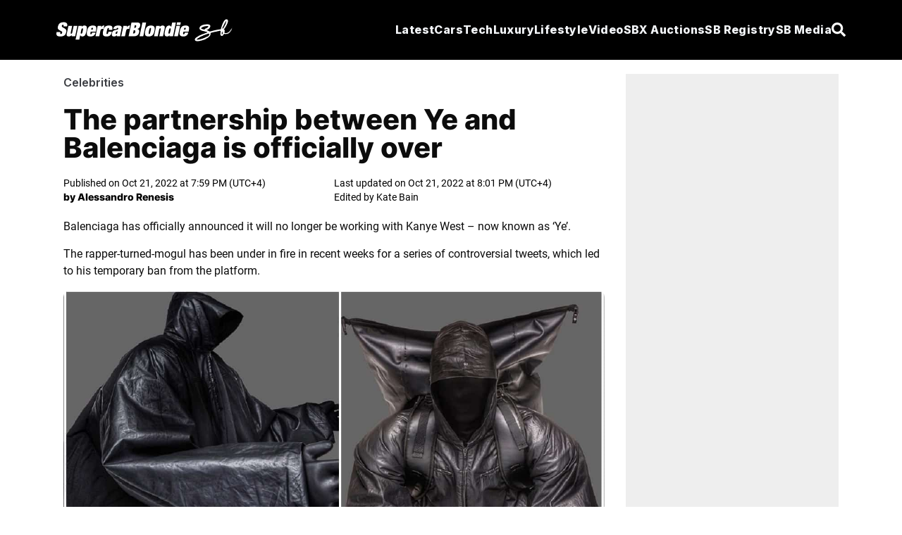

--- FILE ---
content_type: image/svg+xml
request_url: https://supercarblondie.com/icons/sign-out-left-bold.svg
body_size: 312
content:
<svg width="24" height="24" viewBox="0 0 24 24" fill="none" xmlns="http://www.w3.org/2000/svg">
<path d="M18 15L21 12L18 9" stroke="#CB171E" stroke-width="1.5" stroke-linecap="round" stroke-linejoin="round"/>
<path d="M21 12H7M14 5C14 4.73478 13.8946 4.48043 13.7071 4.29289C13.5196 4.10536 13.2652 4 13 4H4C3.73478 4 3.48043 4.10536 3.29289 4.29289C3.10536 4.48043 3 4.73478 3 5V19C3 19.2652 3.10536 19.5196 3.29289 19.7071C3.48043 19.8946 3.73478 20 4 20H13C13.2652 20 13.5196 19.8946 13.7071 19.7071C13.8946 19.5196 14 19.2652 14 19" stroke="#CB171E" stroke-width="2" stroke-linecap="round" stroke-linejoin="round"/>
</svg>


--- FILE ---
content_type: text/javascript
request_url: https://supercarblondie.com/react/login-modal/login-modal.js?v=FEFF88E2F79911B4D25D3D3FD23AFCA668FD4183E4451F5BA5428D51627A1DE6
body_size: 118425
content:
(function(){const i=document.createElement("link").relList;if(i&&i.supports&&i.supports("modulepreload"))return;for(const f of document.querySelectorAll('link[rel="modulepreload"]'))r(f);new MutationObserver(f=>{for(const c of f)if(c.type==="childList")for(const d of c.addedNodes)d.tagName==="LINK"&&d.rel==="modulepreload"&&r(d)}).observe(document,{childList:!0,subtree:!0});function s(f){const c={};return f.integrity&&(c.integrity=f.integrity),f.referrerPolicy&&(c.referrerPolicy=f.referrerPolicy),f.crossOrigin==="use-credentials"?c.credentials="include":f.crossOrigin==="anonymous"?c.credentials="omit":c.credentials="same-origin",c}function r(f){if(f.ep)return;f.ep=!0;const c=s(f);fetch(f.href,c)}})();function Jp(l){return l&&l.__esModule&&Object.prototype.hasOwnProperty.call(l,"default")?l.default:l}var vo={exports:{}},ta={};/**
 * @license React
 * react-jsx-runtime.production.js
 *
 * Copyright (c) Meta Platforms, Inc. and affiliates.
 *
 * This source code is licensed under the MIT license found in the
 * LICENSE file in the root directory of this source tree.
 */var sp;function o0(){if(sp)return ta;sp=1;var l=Symbol.for("react.transitional.element"),i=Symbol.for("react.fragment");function s(r,f,c){var d=null;if(c!==void 0&&(d=""+c),f.key!==void 0&&(d=""+f.key),"key"in f){c={};for(var h in f)h!=="key"&&(c[h]=f[h])}else c=f;return f=c.ref,{$$typeof:l,type:r,key:d,ref:f!==void 0?f:null,props:c}}return ta.Fragment=i,ta.jsx=s,ta.jsxs=s,ta}var rp;function c0(){return rp||(rp=1,vo.exports=o0()),vo.exports}var S=c0(),yo={exports:{}},na={},So={exports:{}},bo={};/**
 * @license React
 * scheduler.production.js
 *
 * Copyright (c) Meta Platforms, Inc. and affiliates.
 *
 * This source code is licensed under the MIT license found in the
 * LICENSE file in the root directory of this source tree.
 */var up;function f0(){return up||(up=1,function(l){function i(O,K){var I=O.length;O.push(K);e:for(;0<I;){var ie=I-1>>>1,E=O[ie];if(0<f(E,K))O[ie]=K,O[I]=E,I=ie;else break e}}function s(O){return O.length===0?null:O[0]}function r(O){if(O.length===0)return null;var K=O[0],I=O.pop();if(I!==K){O[0]=I;e:for(var ie=0,E=O.length,Y=E>>>1;ie<Y;){var $=2*(ie+1)-1,W=O[$],ae=$+1,Se=O[ae];if(0>f(W,I))ae<E&&0>f(Se,W)?(O[ie]=Se,O[ae]=I,ie=ae):(O[ie]=W,O[$]=I,ie=$);else if(ae<E&&0>f(Se,I))O[ie]=Se,O[ae]=I,ie=ae;else break e}}return K}function f(O,K){var I=O.sortIndex-K.sortIndex;return I!==0?I:O.id-K.id}if(l.unstable_now=void 0,typeof performance=="object"&&typeof performance.now=="function"){var c=performance;l.unstable_now=function(){return c.now()}}else{var d=Date,h=d.now();l.unstable_now=function(){return d.now()-h}}var p=[],m=[],y=1,b=null,T=3,M=!1,x=!1,q=!1,B=!1,N=typeof setTimeout=="function"?setTimeout:null,G=typeof clearTimeout=="function"?clearTimeout:null,R=typeof setImmediate<"u"?setImmediate:null;function X(O){for(var K=s(m);K!==null;){if(K.callback===null)r(m);else if(K.startTime<=O)r(m),K.sortIndex=K.expirationTime,i(p,K);else break;K=s(m)}}function L(O){if(q=!1,X(O),!x)if(s(p)!==null)x=!0,Q||(Q=!0,ne());else{var K=s(m);K!==null&&de(L,K.startTime-O)}}var Q=!1,F=-1,Z=5,P=-1;function J(){return B?!0:!(l.unstable_now()-P<Z)}function ee(){if(B=!1,Q){var O=l.unstable_now();P=O;var K=!0;try{e:{x=!1,q&&(q=!1,G(F),F=-1),M=!0;var I=T;try{t:{for(X(O),b=s(p);b!==null&&!(b.expirationTime>O&&J());){var ie=b.callback;if(typeof ie=="function"){b.callback=null,T=b.priorityLevel;var E=ie(b.expirationTime<=O);if(O=l.unstable_now(),typeof E=="function"){b.callback=E,X(O),K=!0;break t}b===s(p)&&r(p),X(O)}else r(p);b=s(p)}if(b!==null)K=!0;else{var Y=s(m);Y!==null&&de(L,Y.startTime-O),K=!1}}break e}finally{b=null,T=I,M=!1}K=void 0}}finally{K?ne():Q=!1}}}var ne;if(typeof R=="function")ne=function(){R(ee)};else if(typeof MessageChannel<"u"){var me=new MessageChannel,ye=me.port2;me.port1.onmessage=ee,ne=function(){ye.postMessage(null)}}else ne=function(){N(ee,0)};function de(O,K){F=N(function(){O(l.unstable_now())},K)}l.unstable_IdlePriority=5,l.unstable_ImmediatePriority=1,l.unstable_LowPriority=4,l.unstable_NormalPriority=3,l.unstable_Profiling=null,l.unstable_UserBlockingPriority=2,l.unstable_cancelCallback=function(O){O.callback=null},l.unstable_forceFrameRate=function(O){0>O||125<O?console.error("forceFrameRate takes a positive int between 0 and 125, forcing frame rates higher than 125 fps is not supported"):Z=0<O?Math.floor(1e3/O):5},l.unstable_getCurrentPriorityLevel=function(){return T},l.unstable_next=function(O){switch(T){case 1:case 2:case 3:var K=3;break;default:K=T}var I=T;T=K;try{return O()}finally{T=I}},l.unstable_requestPaint=function(){B=!0},l.unstable_runWithPriority=function(O,K){switch(O){case 1:case 2:case 3:case 4:case 5:break;default:O=3}var I=T;T=O;try{return K()}finally{T=I}},l.unstable_scheduleCallback=function(O,K,I){var ie=l.unstable_now();switch(typeof I=="object"&&I!==null?(I=I.delay,I=typeof I=="number"&&0<I?ie+I:ie):I=ie,O){case 1:var E=-1;break;case 2:E=250;break;case 5:E=1073741823;break;case 4:E=1e4;break;default:E=5e3}return E=I+E,O={id:y++,callback:K,priorityLevel:O,startTime:I,expirationTime:E,sortIndex:-1},I>ie?(O.sortIndex=I,i(m,O),s(p)===null&&O===s(m)&&(q?(G(F),F=-1):q=!0,de(L,I-ie))):(O.sortIndex=E,i(p,O),x||M||(x=!0,Q||(Q=!0,ne()))),O},l.unstable_shouldYield=J,l.unstable_wrapCallback=function(O){var K=T;return function(){var I=T;T=K;try{return O.apply(this,arguments)}finally{T=I}}}}(bo)),bo}var op;function d0(){return op||(op=1,So.exports=f0()),So.exports}var wo={exports:{}},ce={};/**
 * @license React
 * react.production.js
 *
 * Copyright (c) Meta Platforms, Inc. and affiliates.
 *
 * This source code is licensed under the MIT license found in the
 * LICENSE file in the root directory of this source tree.
 */var cp;function h0(){if(cp)return ce;cp=1;var l=Symbol.for("react.transitional.element"),i=Symbol.for("react.portal"),s=Symbol.for("react.fragment"),r=Symbol.for("react.strict_mode"),f=Symbol.for("react.profiler"),c=Symbol.for("react.consumer"),d=Symbol.for("react.context"),h=Symbol.for("react.forward_ref"),p=Symbol.for("react.suspense"),m=Symbol.for("react.memo"),y=Symbol.for("react.lazy"),b=Symbol.iterator;function T(E){return E===null||typeof E!="object"?null:(E=b&&E[b]||E["@@iterator"],typeof E=="function"?E:null)}var M={isMounted:function(){return!1},enqueueForceUpdate:function(){},enqueueReplaceState:function(){},enqueueSetState:function(){}},x=Object.assign,q={};function B(E,Y,$){this.props=E,this.context=Y,this.refs=q,this.updater=$||M}B.prototype.isReactComponent={},B.prototype.setState=function(E,Y){if(typeof E!="object"&&typeof E!="function"&&E!=null)throw Error("takes an object of state variables to update or a function which returns an object of state variables.");this.updater.enqueueSetState(this,E,Y,"setState")},B.prototype.forceUpdate=function(E){this.updater.enqueueForceUpdate(this,E,"forceUpdate")};function N(){}N.prototype=B.prototype;function G(E,Y,$){this.props=E,this.context=Y,this.refs=q,this.updater=$||M}var R=G.prototype=new N;R.constructor=G,x(R,B.prototype),R.isPureReactComponent=!0;var X=Array.isArray,L={H:null,A:null,T:null,S:null,V:null},Q=Object.prototype.hasOwnProperty;function F(E,Y,$,W,ae,Se){return $=Se.ref,{$$typeof:l,type:E,key:Y,ref:$!==void 0?$:null,props:Se}}function Z(E,Y){return F(E.type,Y,void 0,void 0,void 0,E.props)}function P(E){return typeof E=="object"&&E!==null&&E.$$typeof===l}function J(E){var Y={"=":"=0",":":"=2"};return"$"+E.replace(/[=:]/g,function($){return Y[$]})}var ee=/\/+/g;function ne(E,Y){return typeof E=="object"&&E!==null&&E.key!=null?J(""+E.key):Y.toString(36)}function me(){}function ye(E){switch(E.status){case"fulfilled":return E.value;case"rejected":throw E.reason;default:switch(typeof E.status=="string"?E.then(me,me):(E.status="pending",E.then(function(Y){E.status==="pending"&&(E.status="fulfilled",E.value=Y)},function(Y){E.status==="pending"&&(E.status="rejected",E.reason=Y)})),E.status){case"fulfilled":return E.value;case"rejected":throw E.reason}}throw E}function de(E,Y,$,W,ae){var Se=typeof E;(Se==="undefined"||Se==="boolean")&&(E=null);var oe=!1;if(E===null)oe=!0;else switch(Se){case"bigint":case"string":case"number":oe=!0;break;case"object":switch(E.$$typeof){case l:case i:oe=!0;break;case y:return oe=E._init,de(oe(E._payload),Y,$,W,ae)}}if(oe)return ae=ae(E),oe=W===""?"."+ne(E,0):W,X(ae)?($="",oe!=null&&($=oe.replace(ee,"$&/")+"/"),de(ae,Y,$,"",function(un){return un})):ae!=null&&(P(ae)&&(ae=Z(ae,$+(ae.key==null||E&&E.key===ae.key?"":(""+ae.key).replace(ee,"$&/")+"/")+oe)),Y.push(ae)),1;oe=0;var st=W===""?".":W+":";if(X(E))for(var Oe=0;Oe<E.length;Oe++)W=E[Oe],Se=st+ne(W,Oe),oe+=de(W,Y,$,Se,ae);else if(Oe=T(E),typeof Oe=="function")for(E=Oe.call(E),Oe=0;!(W=E.next()).done;)W=W.value,Se=st+ne(W,Oe++),oe+=de(W,Y,$,Se,ae);else if(Se==="object"){if(typeof E.then=="function")return de(ye(E),Y,$,W,ae);throw Y=String(E),Error("Objects are not valid as a React child (found: "+(Y==="[object Object]"?"object with keys {"+Object.keys(E).join(", ")+"}":Y)+"). If you meant to render a collection of children, use an array instead.")}return oe}function O(E,Y,$){if(E==null)return E;var W=[],ae=0;return de(E,W,"","",function(Se){return Y.call($,Se,ae++)}),W}function K(E){if(E._status===-1){var Y=E._result;Y=Y(),Y.then(function($){(E._status===0||E._status===-1)&&(E._status=1,E._result=$)},function($){(E._status===0||E._status===-1)&&(E._status=2,E._result=$)}),E._status===-1&&(E._status=0,E._result=Y)}if(E._status===1)return E._result.default;throw E._result}var I=typeof reportError=="function"?reportError:function(E){if(typeof window=="object"&&typeof window.ErrorEvent=="function"){var Y=new window.ErrorEvent("error",{bubbles:!0,cancelable:!0,message:typeof E=="object"&&E!==null&&typeof E.message=="string"?String(E.message):String(E),error:E});if(!window.dispatchEvent(Y))return}else if(typeof process=="object"&&typeof process.emit=="function"){process.emit("uncaughtException",E);return}console.error(E)};function ie(){}return ce.Children={map:O,forEach:function(E,Y,$){O(E,function(){Y.apply(this,arguments)},$)},count:function(E){var Y=0;return O(E,function(){Y++}),Y},toArray:function(E){return O(E,function(Y){return Y})||[]},only:function(E){if(!P(E))throw Error("React.Children.only expected to receive a single React element child.");return E}},ce.Component=B,ce.Fragment=s,ce.Profiler=f,ce.PureComponent=G,ce.StrictMode=r,ce.Suspense=p,ce.__CLIENT_INTERNALS_DO_NOT_USE_OR_WARN_USERS_THEY_CANNOT_UPGRADE=L,ce.__COMPILER_RUNTIME={__proto__:null,c:function(E){return L.H.useMemoCache(E)}},ce.cache=function(E){return function(){return E.apply(null,arguments)}},ce.cloneElement=function(E,Y,$){if(E==null)throw Error("The argument must be a React element, but you passed "+E+".");var W=x({},E.props),ae=E.key,Se=void 0;if(Y!=null)for(oe in Y.ref!==void 0&&(Se=void 0),Y.key!==void 0&&(ae=""+Y.key),Y)!Q.call(Y,oe)||oe==="key"||oe==="__self"||oe==="__source"||oe==="ref"&&Y.ref===void 0||(W[oe]=Y[oe]);var oe=arguments.length-2;if(oe===1)W.children=$;else if(1<oe){for(var st=Array(oe),Oe=0;Oe<oe;Oe++)st[Oe]=arguments[Oe+2];W.children=st}return F(E.type,ae,void 0,void 0,Se,W)},ce.createContext=function(E){return E={$$typeof:d,_currentValue:E,_currentValue2:E,_threadCount:0,Provider:null,Consumer:null},E.Provider=E,E.Consumer={$$typeof:c,_context:E},E},ce.createElement=function(E,Y,$){var W,ae={},Se=null;if(Y!=null)for(W in Y.key!==void 0&&(Se=""+Y.key),Y)Q.call(Y,W)&&W!=="key"&&W!=="__self"&&W!=="__source"&&(ae[W]=Y[W]);var oe=arguments.length-2;if(oe===1)ae.children=$;else if(1<oe){for(var st=Array(oe),Oe=0;Oe<oe;Oe++)st[Oe]=arguments[Oe+2];ae.children=st}if(E&&E.defaultProps)for(W in oe=E.defaultProps,oe)ae[W]===void 0&&(ae[W]=oe[W]);return F(E,Se,void 0,void 0,null,ae)},ce.createRef=function(){return{current:null}},ce.forwardRef=function(E){return{$$typeof:h,render:E}},ce.isValidElement=P,ce.lazy=function(E){return{$$typeof:y,_payload:{_status:-1,_result:E},_init:K}},ce.memo=function(E,Y){return{$$typeof:m,type:E,compare:Y===void 0?null:Y}},ce.startTransition=function(E){var Y=L.T,$={};L.T=$;try{var W=E(),ae=L.S;ae!==null&&ae($,W),typeof W=="object"&&W!==null&&typeof W.then=="function"&&W.then(ie,I)}catch(Se){I(Se)}finally{L.T=Y}},ce.unstable_useCacheRefresh=function(){return L.H.useCacheRefresh()},ce.use=function(E){return L.H.use(E)},ce.useActionState=function(E,Y,$){return L.H.useActionState(E,Y,$)},ce.useCallback=function(E,Y){return L.H.useCallback(E,Y)},ce.useContext=function(E){return L.H.useContext(E)},ce.useDebugValue=function(){},ce.useDeferredValue=function(E,Y){return L.H.useDeferredValue(E,Y)},ce.useEffect=function(E,Y,$){var W=L.H;if(typeof $=="function")throw Error("useEffect CRUD overload is not enabled in this build of React.");return W.useEffect(E,Y)},ce.useId=function(){return L.H.useId()},ce.useImperativeHandle=function(E,Y,$){return L.H.useImperativeHandle(E,Y,$)},ce.useInsertionEffect=function(E,Y){return L.H.useInsertionEffect(E,Y)},ce.useLayoutEffect=function(E,Y){return L.H.useLayoutEffect(E,Y)},ce.useMemo=function(E,Y){return L.H.useMemo(E,Y)},ce.useOptimistic=function(E,Y){return L.H.useOptimistic(E,Y)},ce.useReducer=function(E,Y,$){return L.H.useReducer(E,Y,$)},ce.useRef=function(E){return L.H.useRef(E)},ce.useState=function(E){return L.H.useState(E)},ce.useSyncExternalStore=function(E,Y,$){return L.H.useSyncExternalStore(E,Y,$)},ce.useTransition=function(){return L.H.useTransition()},ce.version="19.1.0",ce}var fp;function Ps(){return fp||(fp=1,wo.exports=h0()),wo.exports}var Eo={exports:{}},Ie={};/**
 * @license React
 * react-dom.production.js
 *
 * Copyright (c) Meta Platforms, Inc. and affiliates.
 *
 * This source code is licensed under the MIT license found in the
 * LICENSE file in the root directory of this source tree.
 */var dp;function p0(){if(dp)return Ie;dp=1;var l=Ps();function i(p){var m="https://react.dev/errors/"+p;if(1<arguments.length){m+="?args[]="+encodeURIComponent(arguments[1]);for(var y=2;y<arguments.length;y++)m+="&args[]="+encodeURIComponent(arguments[y])}return"Minified React error #"+p+"; visit "+m+" for the full message or use the non-minified dev environment for full errors and additional helpful warnings."}function s(){}var r={d:{f:s,r:function(){throw Error(i(522))},D:s,C:s,L:s,m:s,X:s,S:s,M:s},p:0,findDOMNode:null},f=Symbol.for("react.portal");function c(p,m,y){var b=3<arguments.length&&arguments[3]!==void 0?arguments[3]:null;return{$$typeof:f,key:b==null?null:""+b,children:p,containerInfo:m,implementation:y}}var d=l.__CLIENT_INTERNALS_DO_NOT_USE_OR_WARN_USERS_THEY_CANNOT_UPGRADE;function h(p,m){if(p==="font")return"";if(typeof m=="string")return m==="use-credentials"?m:""}return Ie.__DOM_INTERNALS_DO_NOT_USE_OR_WARN_USERS_THEY_CANNOT_UPGRADE=r,Ie.createPortal=function(p,m){var y=2<arguments.length&&arguments[2]!==void 0?arguments[2]:null;if(!m||m.nodeType!==1&&m.nodeType!==9&&m.nodeType!==11)throw Error(i(299));return c(p,m,null,y)},Ie.flushSync=function(p){var m=d.T,y=r.p;try{if(d.T=null,r.p=2,p)return p()}finally{d.T=m,r.p=y,r.d.f()}},Ie.preconnect=function(p,m){typeof p=="string"&&(m?(m=m.crossOrigin,m=typeof m=="string"?m==="use-credentials"?m:"":void 0):m=null,r.d.C(p,m))},Ie.prefetchDNS=function(p){typeof p=="string"&&r.d.D(p)},Ie.preinit=function(p,m){if(typeof p=="string"&&m&&typeof m.as=="string"){var y=m.as,b=h(y,m.crossOrigin),T=typeof m.integrity=="string"?m.integrity:void 0,M=typeof m.fetchPriority=="string"?m.fetchPriority:void 0;y==="style"?r.d.S(p,typeof m.precedence=="string"?m.precedence:void 0,{crossOrigin:b,integrity:T,fetchPriority:M}):y==="script"&&r.d.X(p,{crossOrigin:b,integrity:T,fetchPriority:M,nonce:typeof m.nonce=="string"?m.nonce:void 0})}},Ie.preinitModule=function(p,m){if(typeof p=="string")if(typeof m=="object"&&m!==null){if(m.as==null||m.as==="script"){var y=h(m.as,m.crossOrigin);r.d.M(p,{crossOrigin:y,integrity:typeof m.integrity=="string"?m.integrity:void 0,nonce:typeof m.nonce=="string"?m.nonce:void 0})}}else m==null&&r.d.M(p)},Ie.preload=function(p,m){if(typeof p=="string"&&typeof m=="object"&&m!==null&&typeof m.as=="string"){var y=m.as,b=h(y,m.crossOrigin);r.d.L(p,y,{crossOrigin:b,integrity:typeof m.integrity=="string"?m.integrity:void 0,nonce:typeof m.nonce=="string"?m.nonce:void 0,type:typeof m.type=="string"?m.type:void 0,fetchPriority:typeof m.fetchPriority=="string"?m.fetchPriority:void 0,referrerPolicy:typeof m.referrerPolicy=="string"?m.referrerPolicy:void 0,imageSrcSet:typeof m.imageSrcSet=="string"?m.imageSrcSet:void 0,imageSizes:typeof m.imageSizes=="string"?m.imageSizes:void 0,media:typeof m.media=="string"?m.media:void 0})}},Ie.preloadModule=function(p,m){if(typeof p=="string")if(m){var y=h(m.as,m.crossOrigin);r.d.m(p,{as:typeof m.as=="string"&&m.as!=="script"?m.as:void 0,crossOrigin:y,integrity:typeof m.integrity=="string"?m.integrity:void 0})}else r.d.m(p)},Ie.requestFormReset=function(p){r.d.r(p)},Ie.unstable_batchedUpdates=function(p,m){return p(m)},Ie.useFormState=function(p,m,y){return d.H.useFormState(p,m,y)},Ie.useFormStatus=function(){return d.H.useHostTransitionStatus()},Ie.version="19.1.0",Ie}var hp;function g0(){if(hp)return Eo.exports;hp=1;function l(){if(!(typeof __REACT_DEVTOOLS_GLOBAL_HOOK__>"u"||typeof __REACT_DEVTOOLS_GLOBAL_HOOK__.checkDCE!="function"))try{__REACT_DEVTOOLS_GLOBAL_HOOK__.checkDCE(l)}catch(i){console.error(i)}}return l(),Eo.exports=p0(),Eo.exports}/**
 * @license React
 * react-dom-client.production.js
 *
 * Copyright (c) Meta Platforms, Inc. and affiliates.
 *
 * This source code is licensed under the MIT license found in the
 * LICENSE file in the root directory of this source tree.
 */var pp;function m0(){if(pp)return na;pp=1;var l=d0(),i=Ps(),s=g0();function r(e){var t="https://react.dev/errors/"+e;if(1<arguments.length){t+="?args[]="+encodeURIComponent(arguments[1]);for(var n=2;n<arguments.length;n++)t+="&args[]="+encodeURIComponent(arguments[n])}return"Minified React error #"+e+"; visit "+t+" for the full message or use the non-minified dev environment for full errors and additional helpful warnings."}function f(e){return!(!e||e.nodeType!==1&&e.nodeType!==9&&e.nodeType!==11)}function c(e){var t=e,n=e;if(e.alternate)for(;t.return;)t=t.return;else{e=t;do t=e,(t.flags&4098)!==0&&(n=t.return),e=t.return;while(e)}return t.tag===3?n:null}function d(e){if(e.tag===13){var t=e.memoizedState;if(t===null&&(e=e.alternate,e!==null&&(t=e.memoizedState)),t!==null)return t.dehydrated}return null}function h(e){if(c(e)!==e)throw Error(r(188))}function p(e){var t=e.alternate;if(!t){if(t=c(e),t===null)throw Error(r(188));return t!==e?null:e}for(var n=e,a=t;;){var u=n.return;if(u===null)break;var o=u.alternate;if(o===null){if(a=u.return,a!==null){n=a;continue}break}if(u.child===o.child){for(o=u.child;o;){if(o===n)return h(u),e;if(o===a)return h(u),t;o=o.sibling}throw Error(r(188))}if(n.return!==a.return)n=u,a=o;else{for(var g=!1,v=u.child;v;){if(v===n){g=!0,n=u,a=o;break}if(v===a){g=!0,a=u,n=o;break}v=v.sibling}if(!g){for(v=o.child;v;){if(v===n){g=!0,n=o,a=u;break}if(v===a){g=!0,a=o,n=u;break}v=v.sibling}if(!g)throw Error(r(189))}}if(n.alternate!==a)throw Error(r(190))}if(n.tag!==3)throw Error(r(188));return n.stateNode.current===n?e:t}function m(e){var t=e.tag;if(t===5||t===26||t===27||t===6)return e;for(e=e.child;e!==null;){if(t=m(e),t!==null)return t;e=e.sibling}return null}var y=Object.assign,b=Symbol.for("react.element"),T=Symbol.for("react.transitional.element"),M=Symbol.for("react.portal"),x=Symbol.for("react.fragment"),q=Symbol.for("react.strict_mode"),B=Symbol.for("react.profiler"),N=Symbol.for("react.provider"),G=Symbol.for("react.consumer"),R=Symbol.for("react.context"),X=Symbol.for("react.forward_ref"),L=Symbol.for("react.suspense"),Q=Symbol.for("react.suspense_list"),F=Symbol.for("react.memo"),Z=Symbol.for("react.lazy"),P=Symbol.for("react.activity"),J=Symbol.for("react.memo_cache_sentinel"),ee=Symbol.iterator;function ne(e){return e===null||typeof e!="object"?null:(e=ee&&e[ee]||e["@@iterator"],typeof e=="function"?e:null)}var me=Symbol.for("react.client.reference");function ye(e){if(e==null)return null;if(typeof e=="function")return e.$$typeof===me?null:e.displayName||e.name||null;if(typeof e=="string")return e;switch(e){case x:return"Fragment";case B:return"Profiler";case q:return"StrictMode";case L:return"Suspense";case Q:return"SuspenseList";case P:return"Activity"}if(typeof e=="object")switch(e.$$typeof){case M:return"Portal";case R:return(e.displayName||"Context")+".Provider";case G:return(e._context.displayName||"Context")+".Consumer";case X:var t=e.render;return e=e.displayName,e||(e=t.displayName||t.name||"",e=e!==""?"ForwardRef("+e+")":"ForwardRef"),e;case F:return t=e.displayName||null,t!==null?t:ye(e.type)||"Memo";case Z:t=e._payload,e=e._init;try{return ye(e(t))}catch{}}return null}var de=Array.isArray,O=i.__CLIENT_INTERNALS_DO_NOT_USE_OR_WARN_USERS_THEY_CANNOT_UPGRADE,K=s.__DOM_INTERNALS_DO_NOT_USE_OR_WARN_USERS_THEY_CANNOT_UPGRADE,I={pending:!1,data:null,method:null,action:null},ie=[],E=-1;function Y(e){return{current:e}}function $(e){0>E||(e.current=ie[E],ie[E]=null,E--)}function W(e,t){E++,ie[E]=e.current,e.current=t}var ae=Y(null),Se=Y(null),oe=Y(null),st=Y(null);function Oe(e,t){switch(W(oe,t),W(Se,e),W(ae,null),t.nodeType){case 9:case 11:e=(e=t.documentElement)&&(e=e.namespaceURI)?Bh(e):0;break;default:if(e=t.tagName,t=t.namespaceURI)t=Bh(t),e=Rh(t,e);else switch(e){case"svg":e=1;break;case"math":e=2;break;default:e=0}}$(ae),W(ae,e)}function un(){$(ae),$(Se),$(oe)}function tr(e){e.memoizedState!==null&&W(st,e);var t=ae.current,n=Rh(t,e.type);t!==n&&(W(Se,e),W(ae,n))}function va(e){Se.current===e&&($(ae),$(Se)),st.current===e&&($(st),Ji._currentValue=I)}var nr=Object.prototype.hasOwnProperty,lr=l.unstable_scheduleCallback,ir=l.unstable_cancelCallback,Gg=l.unstable_shouldYield,qg=l.unstable_requestPaint,zt=l.unstable_now,Yg=l.unstable_getCurrentPriorityLevel,hc=l.unstable_ImmediatePriority,pc=l.unstable_UserBlockingPriority,ya=l.unstable_NormalPriority,Qg=l.unstable_LowPriority,gc=l.unstable_IdlePriority,Kg=l.log,Xg=l.unstable_setDisableYieldValue,ii=null,rt=null;function on(e){if(typeof Kg=="function"&&Xg(e),rt&&typeof rt.setStrictMode=="function")try{rt.setStrictMode(ii,e)}catch{}}var ut=Math.clz32?Math.clz32:Pg,Zg=Math.log,Fg=Math.LN2;function Pg(e){return e>>>=0,e===0?32:31-(Zg(e)/Fg|0)|0}var Sa=256,ba=4194304;function Un(e){var t=e&42;if(t!==0)return t;switch(e&-e){case 1:return 1;case 2:return 2;case 4:return 4;case 8:return 8;case 16:return 16;case 32:return 32;case 64:return 64;case 128:return 128;case 256:case 512:case 1024:case 2048:case 4096:case 8192:case 16384:case 32768:case 65536:case 131072:case 262144:case 524288:case 1048576:case 2097152:return e&4194048;case 4194304:case 8388608:case 16777216:case 33554432:return e&62914560;case 67108864:return 67108864;case 134217728:return 134217728;case 268435456:return 268435456;case 536870912:return 536870912;case 1073741824:return 0;default:return e}}function wa(e,t,n){var a=e.pendingLanes;if(a===0)return 0;var u=0,o=e.suspendedLanes,g=e.pingedLanes;e=e.warmLanes;var v=a&134217727;return v!==0?(a=v&~o,a!==0?u=Un(a):(g&=v,g!==0?u=Un(g):n||(n=v&~e,n!==0&&(u=Un(n))))):(v=a&~o,v!==0?u=Un(v):g!==0?u=Un(g):n||(n=a&~e,n!==0&&(u=Un(n)))),u===0?0:t!==0&&t!==u&&(t&o)===0&&(o=u&-u,n=t&-t,o>=n||o===32&&(n&4194048)!==0)?t:u}function ai(e,t){return(e.pendingLanes&~(e.suspendedLanes&~e.pingedLanes)&t)===0}function Jg(e,t){switch(e){case 1:case 2:case 4:case 8:case 64:return t+250;case 16:case 32:case 128:case 256:case 512:case 1024:case 2048:case 4096:case 8192:case 16384:case 32768:case 65536:case 131072:case 262144:case 524288:case 1048576:case 2097152:return t+5e3;case 4194304:case 8388608:case 16777216:case 33554432:return-1;case 67108864:case 134217728:case 268435456:case 536870912:case 1073741824:return-1;default:return-1}}function mc(){var e=Sa;return Sa<<=1,(Sa&4194048)===0&&(Sa=256),e}function vc(){var e=ba;return ba<<=1,(ba&62914560)===0&&(ba=4194304),e}function ar(e){for(var t=[],n=0;31>n;n++)t.push(e);return t}function si(e,t){e.pendingLanes|=t,t!==268435456&&(e.suspendedLanes=0,e.pingedLanes=0,e.warmLanes=0)}function Ig(e,t,n,a,u,o){var g=e.pendingLanes;e.pendingLanes=n,e.suspendedLanes=0,e.pingedLanes=0,e.warmLanes=0,e.expiredLanes&=n,e.entangledLanes&=n,e.errorRecoveryDisabledLanes&=n,e.shellSuspendCounter=0;var v=e.entanglements,w=e.expirationTimes,D=e.hiddenUpdates;for(n=g&~n;0<n;){var U=31-ut(n),k=1<<U;v[U]=0,w[U]=-1;var z=D[U];if(z!==null)for(D[U]=null,U=0;U<z.length;U++){var j=z[U];j!==null&&(j.lane&=-536870913)}n&=~k}a!==0&&yc(e,a,0),o!==0&&u===0&&e.tag!==0&&(e.suspendedLanes|=o&~(g&~t))}function yc(e,t,n){e.pendingLanes|=t,e.suspendedLanes&=~t;var a=31-ut(t);e.entangledLanes|=t,e.entanglements[a]=e.entanglements[a]|1073741824|n&4194090}function Sc(e,t){var n=e.entangledLanes|=t;for(e=e.entanglements;n;){var a=31-ut(n),u=1<<a;u&t|e[a]&t&&(e[a]|=t),n&=~u}}function sr(e){switch(e){case 2:e=1;break;case 8:e=4;break;case 32:e=16;break;case 256:case 512:case 1024:case 2048:case 4096:case 8192:case 16384:case 32768:case 65536:case 131072:case 262144:case 524288:case 1048576:case 2097152:case 4194304:case 8388608:case 16777216:case 33554432:e=128;break;case 268435456:e=134217728;break;default:e=0}return e}function rr(e){return e&=-e,2<e?8<e?(e&134217727)!==0?32:268435456:8:2}function bc(){var e=K.p;return e!==0?e:(e=window.event,e===void 0?32:ep(e.type))}function Wg(e,t){var n=K.p;try{return K.p=e,t()}finally{K.p=n}}var cn=Math.random().toString(36).slice(2),Pe="__reactFiber$"+cn,tt="__reactProps$"+cn,cl="__reactContainer$"+cn,ur="__reactEvents$"+cn,$g="__reactListeners$"+cn,em="__reactHandles$"+cn,wc="__reactResources$"+cn,ri="__reactMarker$"+cn;function or(e){delete e[Pe],delete e[tt],delete e[ur],delete e[$g],delete e[em]}function fl(e){var t=e[Pe];if(t)return t;for(var n=e.parentNode;n;){if(t=n[cl]||n[Pe]){if(n=t.alternate,t.child!==null||n!==null&&n.child!==null)for(e=Vh(e);e!==null;){if(n=e[Pe])return n;e=Vh(e)}return t}e=n,n=e.parentNode}return null}function dl(e){if(e=e[Pe]||e[cl]){var t=e.tag;if(t===5||t===6||t===13||t===26||t===27||t===3)return e}return null}function ui(e){var t=e.tag;if(t===5||t===26||t===27||t===6)return e.stateNode;throw Error(r(33))}function hl(e){var t=e[wc];return t||(t=e[wc]={hoistableStyles:new Map,hoistableScripts:new Map}),t}function qe(e){e[ri]=!0}var Ec=new Set,Tc={};function Hn(e,t){pl(e,t),pl(e+"Capture",t)}function pl(e,t){for(Tc[e]=t,e=0;e<t.length;e++)Ec.add(t[e])}var tm=RegExp("^[:A-Z_a-z\\u00C0-\\u00D6\\u00D8-\\u00F6\\u00F8-\\u02FF\\u0370-\\u037D\\u037F-\\u1FFF\\u200C-\\u200D\\u2070-\\u218F\\u2C00-\\u2FEF\\u3001-\\uD7FF\\uF900-\\uFDCF\\uFDF0-\\uFFFD][:A-Z_a-z\\u00C0-\\u00D6\\u00D8-\\u00F6\\u00F8-\\u02FF\\u0370-\\u037D\\u037F-\\u1FFF\\u200C-\\u200D\\u2070-\\u218F\\u2C00-\\u2FEF\\u3001-\\uD7FF\\uF900-\\uFDCF\\uFDF0-\\uFFFD\\-.0-9\\u00B7\\u0300-\\u036F\\u203F-\\u2040]*$"),Ac={},_c={};function nm(e){return nr.call(_c,e)?!0:nr.call(Ac,e)?!1:tm.test(e)?_c[e]=!0:(Ac[e]=!0,!1)}function Ea(e,t,n){if(nm(t))if(n===null)e.removeAttribute(t);else{switch(typeof n){case"undefined":case"function":case"symbol":e.removeAttribute(t);return;case"boolean":var a=t.toLowerCase().slice(0,5);if(a!=="data-"&&a!=="aria-"){e.removeAttribute(t);return}}e.setAttribute(t,""+n)}}function Ta(e,t,n){if(n===null)e.removeAttribute(t);else{switch(typeof n){case"undefined":case"function":case"symbol":case"boolean":e.removeAttribute(t);return}e.setAttribute(t,""+n)}}function qt(e,t,n,a){if(a===null)e.removeAttribute(n);else{switch(typeof a){case"undefined":case"function":case"symbol":case"boolean":e.removeAttribute(n);return}e.setAttributeNS(t,n,""+a)}}var cr,xc;function gl(e){if(cr===void 0)try{throw Error()}catch(n){var t=n.stack.trim().match(/\n( *(at )?)/);cr=t&&t[1]||"",xc=-1<n.stack.indexOf(`
    at`)?" (<anonymous>)":-1<n.stack.indexOf("@")?"@unknown:0:0":""}return`
`+cr+e+xc}var fr=!1;function dr(e,t){if(!e||fr)return"";fr=!0;var n=Error.prepareStackTrace;Error.prepareStackTrace=void 0;try{var a={DetermineComponentFrameRoot:function(){try{if(t){var k=function(){throw Error()};if(Object.defineProperty(k.prototype,"props",{set:function(){throw Error()}}),typeof Reflect=="object"&&Reflect.construct){try{Reflect.construct(k,[])}catch(j){var z=j}Reflect.construct(e,[],k)}else{try{k.call()}catch(j){z=j}e.call(k.prototype)}}else{try{throw Error()}catch(j){z=j}(k=e())&&typeof k.catch=="function"&&k.catch(function(){})}}catch(j){if(j&&z&&typeof j.stack=="string")return[j.stack,z.stack]}return[null,null]}};a.DetermineComponentFrameRoot.displayName="DetermineComponentFrameRoot";var u=Object.getOwnPropertyDescriptor(a.DetermineComponentFrameRoot,"name");u&&u.configurable&&Object.defineProperty(a.DetermineComponentFrameRoot,"name",{value:"DetermineComponentFrameRoot"});var o=a.DetermineComponentFrameRoot(),g=o[0],v=o[1];if(g&&v){var w=g.split(`
`),D=v.split(`
`);for(u=a=0;a<w.length&&!w[a].includes("DetermineComponentFrameRoot");)a++;for(;u<D.length&&!D[u].includes("DetermineComponentFrameRoot");)u++;if(a===w.length||u===D.length)for(a=w.length-1,u=D.length-1;1<=a&&0<=u&&w[a]!==D[u];)u--;for(;1<=a&&0<=u;a--,u--)if(w[a]!==D[u]){if(a!==1||u!==1)do if(a--,u--,0>u||w[a]!==D[u]){var U=`
`+w[a].replace(" at new "," at ");return e.displayName&&U.includes("<anonymous>")&&(U=U.replace("<anonymous>",e.displayName)),U}while(1<=a&&0<=u);break}}}finally{fr=!1,Error.prepareStackTrace=n}return(n=e?e.displayName||e.name:"")?gl(n):""}function lm(e){switch(e.tag){case 26:case 27:case 5:return gl(e.type);case 16:return gl("Lazy");case 13:return gl("Suspense");case 19:return gl("SuspenseList");case 0:case 15:return dr(e.type,!1);case 11:return dr(e.type.render,!1);case 1:return dr(e.type,!0);case 31:return gl("Activity");default:return""}}function Cc(e){try{var t="";do t+=lm(e),e=e.return;while(e);return t}catch(n){return`
Error generating stack: `+n.message+`
`+n.stack}}function yt(e){switch(typeof e){case"bigint":case"boolean":case"number":case"string":case"undefined":return e;case"object":return e;default:return""}}function Mc(e){var t=e.type;return(e=e.nodeName)&&e.toLowerCase()==="input"&&(t==="checkbox"||t==="radio")}function im(e){var t=Mc(e)?"checked":"value",n=Object.getOwnPropertyDescriptor(e.constructor.prototype,t),a=""+e[t];if(!e.hasOwnProperty(t)&&typeof n<"u"&&typeof n.get=="function"&&typeof n.set=="function"){var u=n.get,o=n.set;return Object.defineProperty(e,t,{configurable:!0,get:function(){return u.call(this)},set:function(g){a=""+g,o.call(this,g)}}),Object.defineProperty(e,t,{enumerable:n.enumerable}),{getValue:function(){return a},setValue:function(g){a=""+g},stopTracking:function(){e._valueTracker=null,delete e[t]}}}}function Aa(e){e._valueTracker||(e._valueTracker=im(e))}function Oc(e){if(!e)return!1;var t=e._valueTracker;if(!t)return!0;var n=t.getValue(),a="";return e&&(a=Mc(e)?e.checked?"true":"false":e.value),e=a,e!==n?(t.setValue(e),!0):!1}function _a(e){if(e=e||(typeof document<"u"?document:void 0),typeof e>"u")return null;try{return e.activeElement||e.body}catch{return e.body}}var am=/[\n"\\]/g;function St(e){return e.replace(am,function(t){return"\\"+t.charCodeAt(0).toString(16)+" "})}function hr(e,t,n,a,u,o,g,v){e.name="",g!=null&&typeof g!="function"&&typeof g!="symbol"&&typeof g!="boolean"?e.type=g:e.removeAttribute("type"),t!=null?g==="number"?(t===0&&e.value===""||e.value!=t)&&(e.value=""+yt(t)):e.value!==""+yt(t)&&(e.value=""+yt(t)):g!=="submit"&&g!=="reset"||e.removeAttribute("value"),t!=null?pr(e,g,yt(t)):n!=null?pr(e,g,yt(n)):a!=null&&e.removeAttribute("value"),u==null&&o!=null&&(e.defaultChecked=!!o),u!=null&&(e.checked=u&&typeof u!="function"&&typeof u!="symbol"),v!=null&&typeof v!="function"&&typeof v!="symbol"&&typeof v!="boolean"?e.name=""+yt(v):e.removeAttribute("name")}function Dc(e,t,n,a,u,o,g,v){if(o!=null&&typeof o!="function"&&typeof o!="symbol"&&typeof o!="boolean"&&(e.type=o),t!=null||n!=null){if(!(o!=="submit"&&o!=="reset"||t!=null))return;n=n!=null?""+yt(n):"",t=t!=null?""+yt(t):n,v||t===e.value||(e.value=t),e.defaultValue=t}a=a??u,a=typeof a!="function"&&typeof a!="symbol"&&!!a,e.checked=v?e.checked:!!a,e.defaultChecked=!!a,g!=null&&typeof g!="function"&&typeof g!="symbol"&&typeof g!="boolean"&&(e.name=g)}function pr(e,t,n){t==="number"&&_a(e.ownerDocument)===e||e.defaultValue===""+n||(e.defaultValue=""+n)}function ml(e,t,n,a){if(e=e.options,t){t={};for(var u=0;u<n.length;u++)t["$"+n[u]]=!0;for(n=0;n<e.length;n++)u=t.hasOwnProperty("$"+e[n].value),e[n].selected!==u&&(e[n].selected=u),u&&a&&(e[n].defaultSelected=!0)}else{for(n=""+yt(n),t=null,u=0;u<e.length;u++){if(e[u].value===n){e[u].selected=!0,a&&(e[u].defaultSelected=!0);return}t!==null||e[u].disabled||(t=e[u])}t!==null&&(t.selected=!0)}}function Nc(e,t,n){if(t!=null&&(t=""+yt(t),t!==e.value&&(e.value=t),n==null)){e.defaultValue!==t&&(e.defaultValue=t);return}e.defaultValue=n!=null?""+yt(n):""}function zc(e,t,n,a){if(t==null){if(a!=null){if(n!=null)throw Error(r(92));if(de(a)){if(1<a.length)throw Error(r(93));a=a[0]}n=a}n==null&&(n=""),t=n}n=yt(t),e.defaultValue=n,a=e.textContent,a===n&&a!==""&&a!==null&&(e.value=a)}function vl(e,t){if(t){var n=e.firstChild;if(n&&n===e.lastChild&&n.nodeType===3){n.nodeValue=t;return}}e.textContent=t}var sm=new Set("animationIterationCount aspectRatio borderImageOutset borderImageSlice borderImageWidth boxFlex boxFlexGroup boxOrdinalGroup columnCount columns flex flexGrow flexPositive flexShrink flexNegative flexOrder gridArea gridRow gridRowEnd gridRowSpan gridRowStart gridColumn gridColumnEnd gridColumnSpan gridColumnStart fontWeight lineClamp lineHeight opacity order orphans scale tabSize widows zIndex zoom fillOpacity floodOpacity stopOpacity strokeDasharray strokeDashoffset strokeMiterlimit strokeOpacity strokeWidth MozAnimationIterationCount MozBoxFlex MozBoxFlexGroup MozLineClamp msAnimationIterationCount msFlex msZoom msFlexGrow msFlexNegative msFlexOrder msFlexPositive msFlexShrink msGridColumn msGridColumnSpan msGridRow msGridRowSpan WebkitAnimationIterationCount WebkitBoxFlex WebKitBoxFlexGroup WebkitBoxOrdinalGroup WebkitColumnCount WebkitColumns WebkitFlex WebkitFlexGrow WebkitFlexPositive WebkitFlexShrink WebkitLineClamp".split(" "));function jc(e,t,n){var a=t.indexOf("--")===0;n==null||typeof n=="boolean"||n===""?a?e.setProperty(t,""):t==="float"?e.cssFloat="":e[t]="":a?e.setProperty(t,n):typeof n!="number"||n===0||sm.has(t)?t==="float"?e.cssFloat=n:e[t]=(""+n).trim():e[t]=n+"px"}function Bc(e,t,n){if(t!=null&&typeof t!="object")throw Error(r(62));if(e=e.style,n!=null){for(var a in n)!n.hasOwnProperty(a)||t!=null&&t.hasOwnProperty(a)||(a.indexOf("--")===0?e.setProperty(a,""):a==="float"?e.cssFloat="":e[a]="");for(var u in t)a=t[u],t.hasOwnProperty(u)&&n[u]!==a&&jc(e,u,a)}else for(var o in t)t.hasOwnProperty(o)&&jc(e,o,t[o])}function gr(e){if(e.indexOf("-")===-1)return!1;switch(e){case"annotation-xml":case"color-profile":case"font-face":case"font-face-src":case"font-face-uri":case"font-face-format":case"font-face-name":case"missing-glyph":return!1;default:return!0}}var rm=new Map([["acceptCharset","accept-charset"],["htmlFor","for"],["httpEquiv","http-equiv"],["crossOrigin","crossorigin"],["accentHeight","accent-height"],["alignmentBaseline","alignment-baseline"],["arabicForm","arabic-form"],["baselineShift","baseline-shift"],["capHeight","cap-height"],["clipPath","clip-path"],["clipRule","clip-rule"],["colorInterpolation","color-interpolation"],["colorInterpolationFilters","color-interpolation-filters"],["colorProfile","color-profile"],["colorRendering","color-rendering"],["dominantBaseline","dominant-baseline"],["enableBackground","enable-background"],["fillOpacity","fill-opacity"],["fillRule","fill-rule"],["floodColor","flood-color"],["floodOpacity","flood-opacity"],["fontFamily","font-family"],["fontSize","font-size"],["fontSizeAdjust","font-size-adjust"],["fontStretch","font-stretch"],["fontStyle","font-style"],["fontVariant","font-variant"],["fontWeight","font-weight"],["glyphName","glyph-name"],["glyphOrientationHorizontal","glyph-orientation-horizontal"],["glyphOrientationVertical","glyph-orientation-vertical"],["horizAdvX","horiz-adv-x"],["horizOriginX","horiz-origin-x"],["imageRendering","image-rendering"],["letterSpacing","letter-spacing"],["lightingColor","lighting-color"],["markerEnd","marker-end"],["markerMid","marker-mid"],["markerStart","marker-start"],["overlinePosition","overline-position"],["overlineThickness","overline-thickness"],["paintOrder","paint-order"],["panose-1","panose-1"],["pointerEvents","pointer-events"],["renderingIntent","rendering-intent"],["shapeRendering","shape-rendering"],["stopColor","stop-color"],["stopOpacity","stop-opacity"],["strikethroughPosition","strikethrough-position"],["strikethroughThickness","strikethrough-thickness"],["strokeDasharray","stroke-dasharray"],["strokeDashoffset","stroke-dashoffset"],["strokeLinecap","stroke-linecap"],["strokeLinejoin","stroke-linejoin"],["strokeMiterlimit","stroke-miterlimit"],["strokeOpacity","stroke-opacity"],["strokeWidth","stroke-width"],["textAnchor","text-anchor"],["textDecoration","text-decoration"],["textRendering","text-rendering"],["transformOrigin","transform-origin"],["underlinePosition","underline-position"],["underlineThickness","underline-thickness"],["unicodeBidi","unicode-bidi"],["unicodeRange","unicode-range"],["unitsPerEm","units-per-em"],["vAlphabetic","v-alphabetic"],["vHanging","v-hanging"],["vIdeographic","v-ideographic"],["vMathematical","v-mathematical"],["vectorEffect","vector-effect"],["vertAdvY","vert-adv-y"],["vertOriginX","vert-origin-x"],["vertOriginY","vert-origin-y"],["wordSpacing","word-spacing"],["writingMode","writing-mode"],["xmlnsXlink","xmlns:xlink"],["xHeight","x-height"]]),um=/^[\u0000-\u001F ]*j[\r\n\t]*a[\r\n\t]*v[\r\n\t]*a[\r\n\t]*s[\r\n\t]*c[\r\n\t]*r[\r\n\t]*i[\r\n\t]*p[\r\n\t]*t[\r\n\t]*:/i;function xa(e){return um.test(""+e)?"javascript:throw new Error('React has blocked a javascript: URL as a security precaution.')":e}var mr=null;function vr(e){return e=e.target||e.srcElement||window,e.correspondingUseElement&&(e=e.correspondingUseElement),e.nodeType===3?e.parentNode:e}var yl=null,Sl=null;function Rc(e){var t=dl(e);if(t&&(e=t.stateNode)){var n=e[tt]||null;e:switch(e=t.stateNode,t.type){case"input":if(hr(e,n.value,n.defaultValue,n.defaultValue,n.checked,n.defaultChecked,n.type,n.name),t=n.name,n.type==="radio"&&t!=null){for(n=e;n.parentNode;)n=n.parentNode;for(n=n.querySelectorAll('input[name="'+St(""+t)+'"][type="radio"]'),t=0;t<n.length;t++){var a=n[t];if(a!==e&&a.form===e.form){var u=a[tt]||null;if(!u)throw Error(r(90));hr(a,u.value,u.defaultValue,u.defaultValue,u.checked,u.defaultChecked,u.type,u.name)}}for(t=0;t<n.length;t++)a=n[t],a.form===e.form&&Oc(a)}break e;case"textarea":Nc(e,n.value,n.defaultValue);break e;case"select":t=n.value,t!=null&&ml(e,!!n.multiple,t,!1)}}}var yr=!1;function Uc(e,t,n){if(yr)return e(t,n);yr=!0;try{var a=e(t);return a}finally{if(yr=!1,(yl!==null||Sl!==null)&&(fs(),yl&&(t=yl,e=Sl,Sl=yl=null,Rc(t),e)))for(t=0;t<e.length;t++)Rc(e[t])}}function oi(e,t){var n=e.stateNode;if(n===null)return null;var a=n[tt]||null;if(a===null)return null;n=a[t];e:switch(t){case"onClick":case"onClickCapture":case"onDoubleClick":case"onDoubleClickCapture":case"onMouseDown":case"onMouseDownCapture":case"onMouseMove":case"onMouseMoveCapture":case"onMouseUp":case"onMouseUpCapture":case"onMouseEnter":(a=!a.disabled)||(e=e.type,a=!(e==="button"||e==="input"||e==="select"||e==="textarea")),e=!a;break e;default:e=!1}if(e)return null;if(n&&typeof n!="function")throw Error(r(231,t,typeof n));return n}var Yt=!(typeof window>"u"||typeof window.document>"u"||typeof window.document.createElement>"u"),Sr=!1;if(Yt)try{var ci={};Object.defineProperty(ci,"passive",{get:function(){Sr=!0}}),window.addEventListener("test",ci,ci),window.removeEventListener("test",ci,ci)}catch{Sr=!1}var fn=null,br=null,Ca=null;function Hc(){if(Ca)return Ca;var e,t=br,n=t.length,a,u="value"in fn?fn.value:fn.textContent,o=u.length;for(e=0;e<n&&t[e]===u[e];e++);var g=n-e;for(a=1;a<=g&&t[n-a]===u[o-a];a++);return Ca=u.slice(e,1<a?1-a:void 0)}function Ma(e){var t=e.keyCode;return"charCode"in e?(e=e.charCode,e===0&&t===13&&(e=13)):e=t,e===10&&(e=13),32<=e||e===13?e:0}function Oa(){return!0}function Lc(){return!1}function nt(e){function t(n,a,u,o,g){this._reactName=n,this._targetInst=u,this.type=a,this.nativeEvent=o,this.target=g,this.currentTarget=null;for(var v in e)e.hasOwnProperty(v)&&(n=e[v],this[v]=n?n(o):o[v]);return this.isDefaultPrevented=(o.defaultPrevented!=null?o.defaultPrevented:o.returnValue===!1)?Oa:Lc,this.isPropagationStopped=Lc,this}return y(t.prototype,{preventDefault:function(){this.defaultPrevented=!0;var n=this.nativeEvent;n&&(n.preventDefault?n.preventDefault():typeof n.returnValue!="unknown"&&(n.returnValue=!1),this.isDefaultPrevented=Oa)},stopPropagation:function(){var n=this.nativeEvent;n&&(n.stopPropagation?n.stopPropagation():typeof n.cancelBubble!="unknown"&&(n.cancelBubble=!0),this.isPropagationStopped=Oa)},persist:function(){},isPersistent:Oa}),t}var Ln={eventPhase:0,bubbles:0,cancelable:0,timeStamp:function(e){return e.timeStamp||Date.now()},defaultPrevented:0,isTrusted:0},Da=nt(Ln),fi=y({},Ln,{view:0,detail:0}),om=nt(fi),wr,Er,di,Na=y({},fi,{screenX:0,screenY:0,clientX:0,clientY:0,pageX:0,pageY:0,ctrlKey:0,shiftKey:0,altKey:0,metaKey:0,getModifierState:Ar,button:0,buttons:0,relatedTarget:function(e){return e.relatedTarget===void 0?e.fromElement===e.srcElement?e.toElement:e.fromElement:e.relatedTarget},movementX:function(e){return"movementX"in e?e.movementX:(e!==di&&(di&&e.type==="mousemove"?(wr=e.screenX-di.screenX,Er=e.screenY-di.screenY):Er=wr=0,di=e),wr)},movementY:function(e){return"movementY"in e?e.movementY:Er}}),Vc=nt(Na),cm=y({},Na,{dataTransfer:0}),fm=nt(cm),dm=y({},fi,{relatedTarget:0}),Tr=nt(dm),hm=y({},Ln,{animationName:0,elapsedTime:0,pseudoElement:0}),pm=nt(hm),gm=y({},Ln,{clipboardData:function(e){return"clipboardData"in e?e.clipboardData:window.clipboardData}}),mm=nt(gm),vm=y({},Ln,{data:0}),kc=nt(vm),ym={Esc:"Escape",Spacebar:" ",Left:"ArrowLeft",Up:"ArrowUp",Right:"ArrowRight",Down:"ArrowDown",Del:"Delete",Win:"OS",Menu:"ContextMenu",Apps:"ContextMenu",Scroll:"ScrollLock",MozPrintableKey:"Unidentified"},Sm={8:"Backspace",9:"Tab",12:"Clear",13:"Enter",16:"Shift",17:"Control",18:"Alt",19:"Pause",20:"CapsLock",27:"Escape",32:" ",33:"PageUp",34:"PageDown",35:"End",36:"Home",37:"ArrowLeft",38:"ArrowUp",39:"ArrowRight",40:"ArrowDown",45:"Insert",46:"Delete",112:"F1",113:"F2",114:"F3",115:"F4",116:"F5",117:"F6",118:"F7",119:"F8",120:"F9",121:"F10",122:"F11",123:"F12",144:"NumLock",145:"ScrollLock",224:"Meta"},bm={Alt:"altKey",Control:"ctrlKey",Meta:"metaKey",Shift:"shiftKey"};function wm(e){var t=this.nativeEvent;return t.getModifierState?t.getModifierState(e):(e=bm[e])?!!t[e]:!1}function Ar(){return wm}var Em=y({},fi,{key:function(e){if(e.key){var t=ym[e.key]||e.key;if(t!=="Unidentified")return t}return e.type==="keypress"?(e=Ma(e),e===13?"Enter":String.fromCharCode(e)):e.type==="keydown"||e.type==="keyup"?Sm[e.keyCode]||"Unidentified":""},code:0,location:0,ctrlKey:0,shiftKey:0,altKey:0,metaKey:0,repeat:0,locale:0,getModifierState:Ar,charCode:function(e){return e.type==="keypress"?Ma(e):0},keyCode:function(e){return e.type==="keydown"||e.type==="keyup"?e.keyCode:0},which:function(e){return e.type==="keypress"?Ma(e):e.type==="keydown"||e.type==="keyup"?e.keyCode:0}}),Tm=nt(Em),Am=y({},Na,{pointerId:0,width:0,height:0,pressure:0,tangentialPressure:0,tiltX:0,tiltY:0,twist:0,pointerType:0,isPrimary:0}),Gc=nt(Am),_m=y({},fi,{touches:0,targetTouches:0,changedTouches:0,altKey:0,metaKey:0,ctrlKey:0,shiftKey:0,getModifierState:Ar}),xm=nt(_m),Cm=y({},Ln,{propertyName:0,elapsedTime:0,pseudoElement:0}),Mm=nt(Cm),Om=y({},Na,{deltaX:function(e){return"deltaX"in e?e.deltaX:"wheelDeltaX"in e?-e.wheelDeltaX:0},deltaY:function(e){return"deltaY"in e?e.deltaY:"wheelDeltaY"in e?-e.wheelDeltaY:"wheelDelta"in e?-e.wheelDelta:0},deltaZ:0,deltaMode:0}),Dm=nt(Om),Nm=y({},Ln,{newState:0,oldState:0}),zm=nt(Nm),jm=[9,13,27,32],_r=Yt&&"CompositionEvent"in window,hi=null;Yt&&"documentMode"in document&&(hi=document.documentMode);var Bm=Yt&&"TextEvent"in window&&!hi,qc=Yt&&(!_r||hi&&8<hi&&11>=hi),Yc=" ",Qc=!1;function Kc(e,t){switch(e){case"keyup":return jm.indexOf(t.keyCode)!==-1;case"keydown":return t.keyCode!==229;case"keypress":case"mousedown":case"focusout":return!0;default:return!1}}function Xc(e){return e=e.detail,typeof e=="object"&&"data"in e?e.data:null}var bl=!1;function Rm(e,t){switch(e){case"compositionend":return Xc(t);case"keypress":return t.which!==32?null:(Qc=!0,Yc);case"textInput":return e=t.data,e===Yc&&Qc?null:e;default:return null}}function Um(e,t){if(bl)return e==="compositionend"||!_r&&Kc(e,t)?(e=Hc(),Ca=br=fn=null,bl=!1,e):null;switch(e){case"paste":return null;case"keypress":if(!(t.ctrlKey||t.altKey||t.metaKey)||t.ctrlKey&&t.altKey){if(t.char&&1<t.char.length)return t.char;if(t.which)return String.fromCharCode(t.which)}return null;case"compositionend":return qc&&t.locale!=="ko"?null:t.data;default:return null}}var Hm={color:!0,date:!0,datetime:!0,"datetime-local":!0,email:!0,month:!0,number:!0,password:!0,range:!0,search:!0,tel:!0,text:!0,time:!0,url:!0,week:!0};function Zc(e){var t=e&&e.nodeName&&e.nodeName.toLowerCase();return t==="input"?!!Hm[e.type]:t==="textarea"}function Fc(e,t,n,a){yl?Sl?Sl.push(a):Sl=[a]:yl=a,t=vs(t,"onChange"),0<t.length&&(n=new Da("onChange","change",null,n,a),e.push({event:n,listeners:t}))}var pi=null,gi=null;function Lm(e){Oh(e,0)}function za(e){var t=ui(e);if(Oc(t))return e}function Pc(e,t){if(e==="change")return t}var Jc=!1;if(Yt){var xr;if(Yt){var Cr="oninput"in document;if(!Cr){var Ic=document.createElement("div");Ic.setAttribute("oninput","return;"),Cr=typeof Ic.oninput=="function"}xr=Cr}else xr=!1;Jc=xr&&(!document.documentMode||9<document.documentMode)}function Wc(){pi&&(pi.detachEvent("onpropertychange",$c),gi=pi=null)}function $c(e){if(e.propertyName==="value"&&za(gi)){var t=[];Fc(t,gi,e,vr(e)),Uc(Lm,t)}}function Vm(e,t,n){e==="focusin"?(Wc(),pi=t,gi=n,pi.attachEvent("onpropertychange",$c)):e==="focusout"&&Wc()}function km(e){if(e==="selectionchange"||e==="keyup"||e==="keydown")return za(gi)}function Gm(e,t){if(e==="click")return za(t)}function qm(e,t){if(e==="input"||e==="change")return za(t)}function Ym(e,t){return e===t&&(e!==0||1/e===1/t)||e!==e&&t!==t}var ot=typeof Object.is=="function"?Object.is:Ym;function mi(e,t){if(ot(e,t))return!0;if(typeof e!="object"||e===null||typeof t!="object"||t===null)return!1;var n=Object.keys(e),a=Object.keys(t);if(n.length!==a.length)return!1;for(a=0;a<n.length;a++){var u=n[a];if(!nr.call(t,u)||!ot(e[u],t[u]))return!1}return!0}function ef(e){for(;e&&e.firstChild;)e=e.firstChild;return e}function tf(e,t){var n=ef(e);e=0;for(var a;n;){if(n.nodeType===3){if(a=e+n.textContent.length,e<=t&&a>=t)return{node:n,offset:t-e};e=a}e:{for(;n;){if(n.nextSibling){n=n.nextSibling;break e}n=n.parentNode}n=void 0}n=ef(n)}}function nf(e,t){return e&&t?e===t?!0:e&&e.nodeType===3?!1:t&&t.nodeType===3?nf(e,t.parentNode):"contains"in e?e.contains(t):e.compareDocumentPosition?!!(e.compareDocumentPosition(t)&16):!1:!1}function lf(e){e=e!=null&&e.ownerDocument!=null&&e.ownerDocument.defaultView!=null?e.ownerDocument.defaultView:window;for(var t=_a(e.document);t instanceof e.HTMLIFrameElement;){try{var n=typeof t.contentWindow.location.href=="string"}catch{n=!1}if(n)e=t.contentWindow;else break;t=_a(e.document)}return t}function Mr(e){var t=e&&e.nodeName&&e.nodeName.toLowerCase();return t&&(t==="input"&&(e.type==="text"||e.type==="search"||e.type==="tel"||e.type==="url"||e.type==="password")||t==="textarea"||e.contentEditable==="true")}var Qm=Yt&&"documentMode"in document&&11>=document.documentMode,wl=null,Or=null,vi=null,Dr=!1;function af(e,t,n){var a=n.window===n?n.document:n.nodeType===9?n:n.ownerDocument;Dr||wl==null||wl!==_a(a)||(a=wl,"selectionStart"in a&&Mr(a)?a={start:a.selectionStart,end:a.selectionEnd}:(a=(a.ownerDocument&&a.ownerDocument.defaultView||window).getSelection(),a={anchorNode:a.anchorNode,anchorOffset:a.anchorOffset,focusNode:a.focusNode,focusOffset:a.focusOffset}),vi&&mi(vi,a)||(vi=a,a=vs(Or,"onSelect"),0<a.length&&(t=new Da("onSelect","select",null,t,n),e.push({event:t,listeners:a}),t.target=wl)))}function Vn(e,t){var n={};return n[e.toLowerCase()]=t.toLowerCase(),n["Webkit"+e]="webkit"+t,n["Moz"+e]="moz"+t,n}var El={animationend:Vn("Animation","AnimationEnd"),animationiteration:Vn("Animation","AnimationIteration"),animationstart:Vn("Animation","AnimationStart"),transitionrun:Vn("Transition","TransitionRun"),transitionstart:Vn("Transition","TransitionStart"),transitioncancel:Vn("Transition","TransitionCancel"),transitionend:Vn("Transition","TransitionEnd")},Nr={},sf={};Yt&&(sf=document.createElement("div").style,"AnimationEvent"in window||(delete El.animationend.animation,delete El.animationiteration.animation,delete El.animationstart.animation),"TransitionEvent"in window||delete El.transitionend.transition);function kn(e){if(Nr[e])return Nr[e];if(!El[e])return e;var t=El[e],n;for(n in t)if(t.hasOwnProperty(n)&&n in sf)return Nr[e]=t[n];return e}var rf=kn("animationend"),uf=kn("animationiteration"),of=kn("animationstart"),Km=kn("transitionrun"),Xm=kn("transitionstart"),Zm=kn("transitioncancel"),cf=kn("transitionend"),ff=new Map,zr="abort auxClick beforeToggle cancel canPlay canPlayThrough click close contextMenu copy cut drag dragEnd dragEnter dragExit dragLeave dragOver dragStart drop durationChange emptied encrypted ended error gotPointerCapture input invalid keyDown keyPress keyUp load loadedData loadedMetadata loadStart lostPointerCapture mouseDown mouseMove mouseOut mouseOver mouseUp paste pause play playing pointerCancel pointerDown pointerMove pointerOut pointerOver pointerUp progress rateChange reset resize seeked seeking stalled submit suspend timeUpdate touchCancel touchEnd touchStart volumeChange scroll toggle touchMove waiting wheel".split(" ");zr.push("scrollEnd");function Ot(e,t){ff.set(e,t),Hn(t,[e])}var df=new WeakMap;function bt(e,t){if(typeof e=="object"&&e!==null){var n=df.get(e);return n!==void 0?n:(t={value:e,source:t,stack:Cc(t)},df.set(e,t),t)}return{value:e,source:t,stack:Cc(t)}}var wt=[],Tl=0,jr=0;function ja(){for(var e=Tl,t=jr=Tl=0;t<e;){var n=wt[t];wt[t++]=null;var a=wt[t];wt[t++]=null;var u=wt[t];wt[t++]=null;var o=wt[t];if(wt[t++]=null,a!==null&&u!==null){var g=a.pending;g===null?u.next=u:(u.next=g.next,g.next=u),a.pending=u}o!==0&&hf(n,u,o)}}function Ba(e,t,n,a){wt[Tl++]=e,wt[Tl++]=t,wt[Tl++]=n,wt[Tl++]=a,jr|=a,e.lanes|=a,e=e.alternate,e!==null&&(e.lanes|=a)}function Br(e,t,n,a){return Ba(e,t,n,a),Ra(e)}function Al(e,t){return Ba(e,null,null,t),Ra(e)}function hf(e,t,n){e.lanes|=n;var a=e.alternate;a!==null&&(a.lanes|=n);for(var u=!1,o=e.return;o!==null;)o.childLanes|=n,a=o.alternate,a!==null&&(a.childLanes|=n),o.tag===22&&(e=o.stateNode,e===null||e._visibility&1||(u=!0)),e=o,o=o.return;return e.tag===3?(o=e.stateNode,u&&t!==null&&(u=31-ut(n),e=o.hiddenUpdates,a=e[u],a===null?e[u]=[t]:a.push(t),t.lane=n|536870912),o):null}function Ra(e){if(50<qi)throw qi=0,ku=null,Error(r(185));for(var t=e.return;t!==null;)e=t,t=e.return;return e.tag===3?e.stateNode:null}var _l={};function Fm(e,t,n,a){this.tag=e,this.key=n,this.sibling=this.child=this.return=this.stateNode=this.type=this.elementType=null,this.index=0,this.refCleanup=this.ref=null,this.pendingProps=t,this.dependencies=this.memoizedState=this.updateQueue=this.memoizedProps=null,this.mode=a,this.subtreeFlags=this.flags=0,this.deletions=null,this.childLanes=this.lanes=0,this.alternate=null}function ct(e,t,n,a){return new Fm(e,t,n,a)}function Rr(e){return e=e.prototype,!(!e||!e.isReactComponent)}function Qt(e,t){var n=e.alternate;return n===null?(n=ct(e.tag,t,e.key,e.mode),n.elementType=e.elementType,n.type=e.type,n.stateNode=e.stateNode,n.alternate=e,e.alternate=n):(n.pendingProps=t,n.type=e.type,n.flags=0,n.subtreeFlags=0,n.deletions=null),n.flags=e.flags&65011712,n.childLanes=e.childLanes,n.lanes=e.lanes,n.child=e.child,n.memoizedProps=e.memoizedProps,n.memoizedState=e.memoizedState,n.updateQueue=e.updateQueue,t=e.dependencies,n.dependencies=t===null?null:{lanes:t.lanes,firstContext:t.firstContext},n.sibling=e.sibling,n.index=e.index,n.ref=e.ref,n.refCleanup=e.refCleanup,n}function pf(e,t){e.flags&=65011714;var n=e.alternate;return n===null?(e.childLanes=0,e.lanes=t,e.child=null,e.subtreeFlags=0,e.memoizedProps=null,e.memoizedState=null,e.updateQueue=null,e.dependencies=null,e.stateNode=null):(e.childLanes=n.childLanes,e.lanes=n.lanes,e.child=n.child,e.subtreeFlags=0,e.deletions=null,e.memoizedProps=n.memoizedProps,e.memoizedState=n.memoizedState,e.updateQueue=n.updateQueue,e.type=n.type,t=n.dependencies,e.dependencies=t===null?null:{lanes:t.lanes,firstContext:t.firstContext}),e}function Ua(e,t,n,a,u,o){var g=0;if(a=e,typeof e=="function")Rr(e)&&(g=1);else if(typeof e=="string")g=Jv(e,n,ae.current)?26:e==="html"||e==="head"||e==="body"?27:5;else e:switch(e){case P:return e=ct(31,n,t,u),e.elementType=P,e.lanes=o,e;case x:return Gn(n.children,u,o,t);case q:g=8,u|=24;break;case B:return e=ct(12,n,t,u|2),e.elementType=B,e.lanes=o,e;case L:return e=ct(13,n,t,u),e.elementType=L,e.lanes=o,e;case Q:return e=ct(19,n,t,u),e.elementType=Q,e.lanes=o,e;default:if(typeof e=="object"&&e!==null)switch(e.$$typeof){case N:case R:g=10;break e;case G:g=9;break e;case X:g=11;break e;case F:g=14;break e;case Z:g=16,a=null;break e}g=29,n=Error(r(130,e===null?"null":typeof e,"")),a=null}return t=ct(g,n,t,u),t.elementType=e,t.type=a,t.lanes=o,t}function Gn(e,t,n,a){return e=ct(7,e,a,t),e.lanes=n,e}function Ur(e,t,n){return e=ct(6,e,null,t),e.lanes=n,e}function Hr(e,t,n){return t=ct(4,e.children!==null?e.children:[],e.key,t),t.lanes=n,t.stateNode={containerInfo:e.containerInfo,pendingChildren:null,implementation:e.implementation},t}var xl=[],Cl=0,Ha=null,La=0,Et=[],Tt=0,qn=null,Kt=1,Xt="";function Yn(e,t){xl[Cl++]=La,xl[Cl++]=Ha,Ha=e,La=t}function gf(e,t,n){Et[Tt++]=Kt,Et[Tt++]=Xt,Et[Tt++]=qn,qn=e;var a=Kt;e=Xt;var u=32-ut(a)-1;a&=~(1<<u),n+=1;var o=32-ut(t)+u;if(30<o){var g=u-u%5;o=(a&(1<<g)-1).toString(32),a>>=g,u-=g,Kt=1<<32-ut(t)+u|n<<u|a,Xt=o+e}else Kt=1<<o|n<<u|a,Xt=e}function Lr(e){e.return!==null&&(Yn(e,1),gf(e,1,0))}function Vr(e){for(;e===Ha;)Ha=xl[--Cl],xl[Cl]=null,La=xl[--Cl],xl[Cl]=null;for(;e===qn;)qn=Et[--Tt],Et[Tt]=null,Xt=Et[--Tt],Et[Tt]=null,Kt=Et[--Tt],Et[Tt]=null}var $e=null,je=null,we=!1,Qn=null,jt=!1,kr=Error(r(519));function Kn(e){var t=Error(r(418,""));throw bi(bt(t,e)),kr}function mf(e){var t=e.stateNode,n=e.type,a=e.memoizedProps;switch(t[Pe]=e,t[tt]=a,n){case"dialog":ge("cancel",t),ge("close",t);break;case"iframe":case"object":case"embed":ge("load",t);break;case"video":case"audio":for(n=0;n<Qi.length;n++)ge(Qi[n],t);break;case"source":ge("error",t);break;case"img":case"image":case"link":ge("error",t),ge("load",t);break;case"details":ge("toggle",t);break;case"input":ge("invalid",t),Dc(t,a.value,a.defaultValue,a.checked,a.defaultChecked,a.type,a.name,!0),Aa(t);break;case"select":ge("invalid",t);break;case"textarea":ge("invalid",t),zc(t,a.value,a.defaultValue,a.children),Aa(t)}n=a.children,typeof n!="string"&&typeof n!="number"&&typeof n!="bigint"||t.textContent===""+n||a.suppressHydrationWarning===!0||jh(t.textContent,n)?(a.popover!=null&&(ge("beforetoggle",t),ge("toggle",t)),a.onScroll!=null&&ge("scroll",t),a.onScrollEnd!=null&&ge("scrollend",t),a.onClick!=null&&(t.onclick=ys),t=!0):t=!1,t||Kn(e)}function vf(e){for($e=e.return;$e;)switch($e.tag){case 5:case 13:jt=!1;return;case 27:case 3:jt=!0;return;default:$e=$e.return}}function yi(e){if(e!==$e)return!1;if(!we)return vf(e),we=!0,!1;var t=e.tag,n;if((n=t!==3&&t!==27)&&((n=t===5)&&(n=e.type,n=!(n!=="form"&&n!=="button")||no(e.type,e.memoizedProps)),n=!n),n&&je&&Kn(e),vf(e),t===13){if(e=e.memoizedState,e=e!==null?e.dehydrated:null,!e)throw Error(r(317));e:{for(e=e.nextSibling,t=0;e;){if(e.nodeType===8)if(n=e.data,n==="/$"){if(t===0){je=Nt(e.nextSibling);break e}t--}else n!=="$"&&n!=="$!"&&n!=="$?"||t++;e=e.nextSibling}je=null}}else t===27?(t=je,Cn(e.type)?(e=so,so=null,je=e):je=t):je=$e?Nt(e.stateNode.nextSibling):null;return!0}function Si(){je=$e=null,we=!1}function yf(){var e=Qn;return e!==null&&(at===null?at=e:at.push.apply(at,e),Qn=null),e}function bi(e){Qn===null?Qn=[e]:Qn.push(e)}var Gr=Y(null),Xn=null,Zt=null;function dn(e,t,n){W(Gr,t._currentValue),t._currentValue=n}function Ft(e){e._currentValue=Gr.current,$(Gr)}function qr(e,t,n){for(;e!==null;){var a=e.alternate;if((e.childLanes&t)!==t?(e.childLanes|=t,a!==null&&(a.childLanes|=t)):a!==null&&(a.childLanes&t)!==t&&(a.childLanes|=t),e===n)break;e=e.return}}function Yr(e,t,n,a){var u=e.child;for(u!==null&&(u.return=e);u!==null;){var o=u.dependencies;if(o!==null){var g=u.child;o=o.firstContext;e:for(;o!==null;){var v=o;o=u;for(var w=0;w<t.length;w++)if(v.context===t[w]){o.lanes|=n,v=o.alternate,v!==null&&(v.lanes|=n),qr(o.return,n,e),a||(g=null);break e}o=v.next}}else if(u.tag===18){if(g=u.return,g===null)throw Error(r(341));g.lanes|=n,o=g.alternate,o!==null&&(o.lanes|=n),qr(g,n,e),g=null}else g=u.child;if(g!==null)g.return=u;else for(g=u;g!==null;){if(g===e){g=null;break}if(u=g.sibling,u!==null){u.return=g.return,g=u;break}g=g.return}u=g}}function wi(e,t,n,a){e=null;for(var u=t,o=!1;u!==null;){if(!o){if((u.flags&524288)!==0)o=!0;else if((u.flags&262144)!==0)break}if(u.tag===10){var g=u.alternate;if(g===null)throw Error(r(387));if(g=g.memoizedProps,g!==null){var v=u.type;ot(u.pendingProps.value,g.value)||(e!==null?e.push(v):e=[v])}}else if(u===st.current){if(g=u.alternate,g===null)throw Error(r(387));g.memoizedState.memoizedState!==u.memoizedState.memoizedState&&(e!==null?e.push(Ji):e=[Ji])}u=u.return}e!==null&&Yr(t,e,n,a),t.flags|=262144}function Va(e){for(e=e.firstContext;e!==null;){if(!ot(e.context._currentValue,e.memoizedValue))return!0;e=e.next}return!1}function Zn(e){Xn=e,Zt=null,e=e.dependencies,e!==null&&(e.firstContext=null)}function Je(e){return Sf(Xn,e)}function ka(e,t){return Xn===null&&Zn(e),Sf(e,t)}function Sf(e,t){var n=t._currentValue;if(t={context:t,memoizedValue:n,next:null},Zt===null){if(e===null)throw Error(r(308));Zt=t,e.dependencies={lanes:0,firstContext:t},e.flags|=524288}else Zt=Zt.next=t;return n}var Pm=typeof AbortController<"u"?AbortController:function(){var e=[],t=this.signal={aborted:!1,addEventListener:function(n,a){e.push(a)}};this.abort=function(){t.aborted=!0,e.forEach(function(n){return n()})}},Jm=l.unstable_scheduleCallback,Im=l.unstable_NormalPriority,ke={$$typeof:R,Consumer:null,Provider:null,_currentValue:null,_currentValue2:null,_threadCount:0};function Qr(){return{controller:new Pm,data:new Map,refCount:0}}function Ei(e){e.refCount--,e.refCount===0&&Jm(Im,function(){e.controller.abort()})}var Ti=null,Kr=0,Ml=0,Ol=null;function Wm(e,t){if(Ti===null){var n=Ti=[];Kr=0,Ml=Zu(),Ol={status:"pending",value:void 0,then:function(a){n.push(a)}}}return Kr++,t.then(bf,bf),t}function bf(){if(--Kr===0&&Ti!==null){Ol!==null&&(Ol.status="fulfilled");var e=Ti;Ti=null,Ml=0,Ol=null;for(var t=0;t<e.length;t++)(0,e[t])()}}function $m(e,t){var n=[],a={status:"pending",value:null,reason:null,then:function(u){n.push(u)}};return e.then(function(){a.status="fulfilled",a.value=t;for(var u=0;u<n.length;u++)(0,n[u])(t)},function(u){for(a.status="rejected",a.reason=u,u=0;u<n.length;u++)(0,n[u])(void 0)}),a}var wf=O.S;O.S=function(e,t){typeof t=="object"&&t!==null&&typeof t.then=="function"&&Wm(e,t),wf!==null&&wf(e,t)};var Fn=Y(null);function Xr(){var e=Fn.current;return e!==null?e:Me.pooledCache}function Ga(e,t){t===null?W(Fn,Fn.current):W(Fn,t.pool)}function Ef(){var e=Xr();return e===null?null:{parent:ke._currentValue,pool:e}}var Ai=Error(r(460)),Tf=Error(r(474)),qa=Error(r(542)),Zr={then:function(){}};function Af(e){return e=e.status,e==="fulfilled"||e==="rejected"}function Ya(){}function _f(e,t,n){switch(n=e[n],n===void 0?e.push(t):n!==t&&(t.then(Ya,Ya),t=n),t.status){case"fulfilled":return t.value;case"rejected":throw e=t.reason,Cf(e),e;default:if(typeof t.status=="string")t.then(Ya,Ya);else{if(e=Me,e!==null&&100<e.shellSuspendCounter)throw Error(r(482));e=t,e.status="pending",e.then(function(a){if(t.status==="pending"){var u=t;u.status="fulfilled",u.value=a}},function(a){if(t.status==="pending"){var u=t;u.status="rejected",u.reason=a}})}switch(t.status){case"fulfilled":return t.value;case"rejected":throw e=t.reason,Cf(e),e}throw _i=t,Ai}}var _i=null;function xf(){if(_i===null)throw Error(r(459));var e=_i;return _i=null,e}function Cf(e){if(e===Ai||e===qa)throw Error(r(483))}var hn=!1;function Fr(e){e.updateQueue={baseState:e.memoizedState,firstBaseUpdate:null,lastBaseUpdate:null,shared:{pending:null,lanes:0,hiddenCallbacks:null},callbacks:null}}function Pr(e,t){e=e.updateQueue,t.updateQueue===e&&(t.updateQueue={baseState:e.baseState,firstBaseUpdate:e.firstBaseUpdate,lastBaseUpdate:e.lastBaseUpdate,shared:e.shared,callbacks:null})}function pn(e){return{lane:e,tag:0,payload:null,callback:null,next:null}}function gn(e,t,n){var a=e.updateQueue;if(a===null)return null;if(a=a.shared,(Ee&2)!==0){var u=a.pending;return u===null?t.next=t:(t.next=u.next,u.next=t),a.pending=t,t=Ra(e),hf(e,null,n),t}return Ba(e,a,t,n),Ra(e)}function xi(e,t,n){if(t=t.updateQueue,t!==null&&(t=t.shared,(n&4194048)!==0)){var a=t.lanes;a&=e.pendingLanes,n|=a,t.lanes=n,Sc(e,n)}}function Jr(e,t){var n=e.updateQueue,a=e.alternate;if(a!==null&&(a=a.updateQueue,n===a)){var u=null,o=null;if(n=n.firstBaseUpdate,n!==null){do{var g={lane:n.lane,tag:n.tag,payload:n.payload,callback:null,next:null};o===null?u=o=g:o=o.next=g,n=n.next}while(n!==null);o===null?u=o=t:o=o.next=t}else u=o=t;n={baseState:a.baseState,firstBaseUpdate:u,lastBaseUpdate:o,shared:a.shared,callbacks:a.callbacks},e.updateQueue=n;return}e=n.lastBaseUpdate,e===null?n.firstBaseUpdate=t:e.next=t,n.lastBaseUpdate=t}var Ir=!1;function Ci(){if(Ir){var e=Ol;if(e!==null)throw e}}function Mi(e,t,n,a){Ir=!1;var u=e.updateQueue;hn=!1;var o=u.firstBaseUpdate,g=u.lastBaseUpdate,v=u.shared.pending;if(v!==null){u.shared.pending=null;var w=v,D=w.next;w.next=null,g===null?o=D:g.next=D,g=w;var U=e.alternate;U!==null&&(U=U.updateQueue,v=U.lastBaseUpdate,v!==g&&(v===null?U.firstBaseUpdate=D:v.next=D,U.lastBaseUpdate=w))}if(o!==null){var k=u.baseState;g=0,U=D=w=null,v=o;do{var z=v.lane&-536870913,j=z!==v.lane;if(j?(ve&z)===z:(a&z)===z){z!==0&&z===Ml&&(Ir=!0),U!==null&&(U=U.next={lane:0,tag:v.tag,payload:v.payload,callback:null,next:null});e:{var ue=e,se=v;z=t;var xe=n;switch(se.tag){case 1:if(ue=se.payload,typeof ue=="function"){k=ue.call(xe,k,z);break e}k=ue;break e;case 3:ue.flags=ue.flags&-65537|128;case 0:if(ue=se.payload,z=typeof ue=="function"?ue.call(xe,k,z):ue,z==null)break e;k=y({},k,z);break e;case 2:hn=!0}}z=v.callback,z!==null&&(e.flags|=64,j&&(e.flags|=8192),j=u.callbacks,j===null?u.callbacks=[z]:j.push(z))}else j={lane:z,tag:v.tag,payload:v.payload,callback:v.callback,next:null},U===null?(D=U=j,w=k):U=U.next=j,g|=z;if(v=v.next,v===null){if(v=u.shared.pending,v===null)break;j=v,v=j.next,j.next=null,u.lastBaseUpdate=j,u.shared.pending=null}}while(!0);U===null&&(w=k),u.baseState=w,u.firstBaseUpdate=D,u.lastBaseUpdate=U,o===null&&(u.shared.lanes=0),Tn|=g,e.lanes=g,e.memoizedState=k}}function Mf(e,t){if(typeof e!="function")throw Error(r(191,e));e.call(t)}function Of(e,t){var n=e.callbacks;if(n!==null)for(e.callbacks=null,e=0;e<n.length;e++)Mf(n[e],t)}var Dl=Y(null),Qa=Y(0);function Df(e,t){e=tn,W(Qa,e),W(Dl,t),tn=e|t.baseLanes}function Wr(){W(Qa,tn),W(Dl,Dl.current)}function $r(){tn=Qa.current,$(Dl),$(Qa)}var mn=0,fe=null,Ae=null,He=null,Ka=!1,Nl=!1,Pn=!1,Xa=0,Oi=0,zl=null,ev=0;function Re(){throw Error(r(321))}function eu(e,t){if(t===null)return!1;for(var n=0;n<t.length&&n<e.length;n++)if(!ot(e[n],t[n]))return!1;return!0}function tu(e,t,n,a,u,o){return mn=o,fe=t,t.memoizedState=null,t.updateQueue=null,t.lanes=0,O.H=e===null||e.memoizedState===null?hd:pd,Pn=!1,o=n(a,u),Pn=!1,Nl&&(o=zf(t,n,a,u)),Nf(e),o}function Nf(e){O.H=Wa;var t=Ae!==null&&Ae.next!==null;if(mn=0,He=Ae=fe=null,Ka=!1,Oi=0,zl=null,t)throw Error(r(300));e===null||Ye||(e=e.dependencies,e!==null&&Va(e)&&(Ye=!0))}function zf(e,t,n,a){fe=e;var u=0;do{if(Nl&&(zl=null),Oi=0,Nl=!1,25<=u)throw Error(r(301));if(u+=1,He=Ae=null,e.updateQueue!=null){var o=e.updateQueue;o.lastEffect=null,o.events=null,o.stores=null,o.memoCache!=null&&(o.memoCache.index=0)}O.H=rv,o=t(n,a)}while(Nl);return o}function tv(){var e=O.H,t=e.useState()[0];return t=typeof t.then=="function"?Di(t):t,e=e.useState()[0],(Ae!==null?Ae.memoizedState:null)!==e&&(fe.flags|=1024),t}function nu(){var e=Xa!==0;return Xa=0,e}function lu(e,t,n){t.updateQueue=e.updateQueue,t.flags&=-2053,e.lanes&=~n}function iu(e){if(Ka){for(e=e.memoizedState;e!==null;){var t=e.queue;t!==null&&(t.pending=null),e=e.next}Ka=!1}mn=0,He=Ae=fe=null,Nl=!1,Oi=Xa=0,zl=null}function lt(){var e={memoizedState:null,baseState:null,baseQueue:null,queue:null,next:null};return He===null?fe.memoizedState=He=e:He=He.next=e,He}function Le(){if(Ae===null){var e=fe.alternate;e=e!==null?e.memoizedState:null}else e=Ae.next;var t=He===null?fe.memoizedState:He.next;if(t!==null)He=t,Ae=e;else{if(e===null)throw fe.alternate===null?Error(r(467)):Error(r(310));Ae=e,e={memoizedState:Ae.memoizedState,baseState:Ae.baseState,baseQueue:Ae.baseQueue,queue:Ae.queue,next:null},He===null?fe.memoizedState=He=e:He=He.next=e}return He}function au(){return{lastEffect:null,events:null,stores:null,memoCache:null}}function Di(e){var t=Oi;return Oi+=1,zl===null&&(zl=[]),e=_f(zl,e,t),t=fe,(He===null?t.memoizedState:He.next)===null&&(t=t.alternate,O.H=t===null||t.memoizedState===null?hd:pd),e}function Za(e){if(e!==null&&typeof e=="object"){if(typeof e.then=="function")return Di(e);if(e.$$typeof===R)return Je(e)}throw Error(r(438,String(e)))}function su(e){var t=null,n=fe.updateQueue;if(n!==null&&(t=n.memoCache),t==null){var a=fe.alternate;a!==null&&(a=a.updateQueue,a!==null&&(a=a.memoCache,a!=null&&(t={data:a.data.map(function(u){return u.slice()}),index:0})))}if(t==null&&(t={data:[],index:0}),n===null&&(n=au(),fe.updateQueue=n),n.memoCache=t,n=t.data[t.index],n===void 0)for(n=t.data[t.index]=Array(e),a=0;a<e;a++)n[a]=J;return t.index++,n}function Pt(e,t){return typeof t=="function"?t(e):t}function Fa(e){var t=Le();return ru(t,Ae,e)}function ru(e,t,n){var a=e.queue;if(a===null)throw Error(r(311));a.lastRenderedReducer=n;var u=e.baseQueue,o=a.pending;if(o!==null){if(u!==null){var g=u.next;u.next=o.next,o.next=g}t.baseQueue=u=o,a.pending=null}if(o=e.baseState,u===null)e.memoizedState=o;else{t=u.next;var v=g=null,w=null,D=t,U=!1;do{var k=D.lane&-536870913;if(k!==D.lane?(ve&k)===k:(mn&k)===k){var z=D.revertLane;if(z===0)w!==null&&(w=w.next={lane:0,revertLane:0,action:D.action,hasEagerState:D.hasEagerState,eagerState:D.eagerState,next:null}),k===Ml&&(U=!0);else if((mn&z)===z){D=D.next,z===Ml&&(U=!0);continue}else k={lane:0,revertLane:D.revertLane,action:D.action,hasEagerState:D.hasEagerState,eagerState:D.eagerState,next:null},w===null?(v=w=k,g=o):w=w.next=k,fe.lanes|=z,Tn|=z;k=D.action,Pn&&n(o,k),o=D.hasEagerState?D.eagerState:n(o,k)}else z={lane:k,revertLane:D.revertLane,action:D.action,hasEagerState:D.hasEagerState,eagerState:D.eagerState,next:null},w===null?(v=w=z,g=o):w=w.next=z,fe.lanes|=k,Tn|=k;D=D.next}while(D!==null&&D!==t);if(w===null?g=o:w.next=v,!ot(o,e.memoizedState)&&(Ye=!0,U&&(n=Ol,n!==null)))throw n;e.memoizedState=o,e.baseState=g,e.baseQueue=w,a.lastRenderedState=o}return u===null&&(a.lanes=0),[e.memoizedState,a.dispatch]}function uu(e){var t=Le(),n=t.queue;if(n===null)throw Error(r(311));n.lastRenderedReducer=e;var a=n.dispatch,u=n.pending,o=t.memoizedState;if(u!==null){n.pending=null;var g=u=u.next;do o=e(o,g.action),g=g.next;while(g!==u);ot(o,t.memoizedState)||(Ye=!0),t.memoizedState=o,t.baseQueue===null&&(t.baseState=o),n.lastRenderedState=o}return[o,a]}function jf(e,t,n){var a=fe,u=Le(),o=we;if(o){if(n===void 0)throw Error(r(407));n=n()}else n=t();var g=!ot((Ae||u).memoizedState,n);g&&(u.memoizedState=n,Ye=!0),u=u.queue;var v=Uf.bind(null,a,u,e);if(Ni(2048,8,v,[e]),u.getSnapshot!==t||g||He!==null&&He.memoizedState.tag&1){if(a.flags|=2048,jl(9,Pa(),Rf.bind(null,a,u,n,t),null),Me===null)throw Error(r(349));o||(mn&124)!==0||Bf(a,t,n)}return n}function Bf(e,t,n){e.flags|=16384,e={getSnapshot:t,value:n},t=fe.updateQueue,t===null?(t=au(),fe.updateQueue=t,t.stores=[e]):(n=t.stores,n===null?t.stores=[e]:n.push(e))}function Rf(e,t,n,a){t.value=n,t.getSnapshot=a,Hf(t)&&Lf(e)}function Uf(e,t,n){return n(function(){Hf(t)&&Lf(e)})}function Hf(e){var t=e.getSnapshot;e=e.value;try{var n=t();return!ot(e,n)}catch{return!0}}function Lf(e){var t=Al(e,2);t!==null&&gt(t,e,2)}function ou(e){var t=lt();if(typeof e=="function"){var n=e;if(e=n(),Pn){on(!0);try{n()}finally{on(!1)}}}return t.memoizedState=t.baseState=e,t.queue={pending:null,lanes:0,dispatch:null,lastRenderedReducer:Pt,lastRenderedState:e},t}function Vf(e,t,n,a){return e.baseState=n,ru(e,Ae,typeof a=="function"?a:Pt)}function nv(e,t,n,a,u){if(Ia(e))throw Error(r(485));if(e=t.action,e!==null){var o={payload:u,action:e,next:null,isTransition:!0,status:"pending",value:null,reason:null,listeners:[],then:function(g){o.listeners.push(g)}};O.T!==null?n(!0):o.isTransition=!1,a(o),n=t.pending,n===null?(o.next=t.pending=o,kf(t,o)):(o.next=n.next,t.pending=n.next=o)}}function kf(e,t){var n=t.action,a=t.payload,u=e.state;if(t.isTransition){var o=O.T,g={};O.T=g;try{var v=n(u,a),w=O.S;w!==null&&w(g,v),Gf(e,t,v)}catch(D){cu(e,t,D)}finally{O.T=o}}else try{o=n(u,a),Gf(e,t,o)}catch(D){cu(e,t,D)}}function Gf(e,t,n){n!==null&&typeof n=="object"&&typeof n.then=="function"?n.then(function(a){qf(e,t,a)},function(a){return cu(e,t,a)}):qf(e,t,n)}function qf(e,t,n){t.status="fulfilled",t.value=n,Yf(t),e.state=n,t=e.pending,t!==null&&(n=t.next,n===t?e.pending=null:(n=n.next,t.next=n,kf(e,n)))}function cu(e,t,n){var a=e.pending;if(e.pending=null,a!==null){a=a.next;do t.status="rejected",t.reason=n,Yf(t),t=t.next;while(t!==a)}e.action=null}function Yf(e){e=e.listeners;for(var t=0;t<e.length;t++)(0,e[t])()}function Qf(e,t){return t}function Kf(e,t){if(we){var n=Me.formState;if(n!==null){e:{var a=fe;if(we){if(je){t:{for(var u=je,o=jt;u.nodeType!==8;){if(!o){u=null;break t}if(u=Nt(u.nextSibling),u===null){u=null;break t}}o=u.data,u=o==="F!"||o==="F"?u:null}if(u){je=Nt(u.nextSibling),a=u.data==="F!";break e}}Kn(a)}a=!1}a&&(t=n[0])}}return n=lt(),n.memoizedState=n.baseState=t,a={pending:null,lanes:0,dispatch:null,lastRenderedReducer:Qf,lastRenderedState:t},n.queue=a,n=cd.bind(null,fe,a),a.dispatch=n,a=ou(!1),o=gu.bind(null,fe,!1,a.queue),a=lt(),u={state:t,dispatch:null,action:e,pending:null},a.queue=u,n=nv.bind(null,fe,u,o,n),u.dispatch=n,a.memoizedState=e,[t,n,!1]}function Xf(e){var t=Le();return Zf(t,Ae,e)}function Zf(e,t,n){if(t=ru(e,t,Qf)[0],e=Fa(Pt)[0],typeof t=="object"&&t!==null&&typeof t.then=="function")try{var a=Di(t)}catch(g){throw g===Ai?qa:g}else a=t;t=Le();var u=t.queue,o=u.dispatch;return n!==t.memoizedState&&(fe.flags|=2048,jl(9,Pa(),lv.bind(null,u,n),null)),[a,o,e]}function lv(e,t){e.action=t}function Ff(e){var t=Le(),n=Ae;if(n!==null)return Zf(t,n,e);Le(),t=t.memoizedState,n=Le();var a=n.queue.dispatch;return n.memoizedState=e,[t,a,!1]}function jl(e,t,n,a){return e={tag:e,create:n,deps:a,inst:t,next:null},t=fe.updateQueue,t===null&&(t=au(),fe.updateQueue=t),n=t.lastEffect,n===null?t.lastEffect=e.next=e:(a=n.next,n.next=e,e.next=a,t.lastEffect=e),e}function Pa(){return{destroy:void 0,resource:void 0}}function Pf(){return Le().memoizedState}function Ja(e,t,n,a){var u=lt();a=a===void 0?null:a,fe.flags|=e,u.memoizedState=jl(1|t,Pa(),n,a)}function Ni(e,t,n,a){var u=Le();a=a===void 0?null:a;var o=u.memoizedState.inst;Ae!==null&&a!==null&&eu(a,Ae.memoizedState.deps)?u.memoizedState=jl(t,o,n,a):(fe.flags|=e,u.memoizedState=jl(1|t,o,n,a))}function Jf(e,t){Ja(8390656,8,e,t)}function If(e,t){Ni(2048,8,e,t)}function Wf(e,t){return Ni(4,2,e,t)}function $f(e,t){return Ni(4,4,e,t)}function ed(e,t){if(typeof t=="function"){e=e();var n=t(e);return function(){typeof n=="function"?n():t(null)}}if(t!=null)return e=e(),t.current=e,function(){t.current=null}}function td(e,t,n){n=n!=null?n.concat([e]):null,Ni(4,4,ed.bind(null,t,e),n)}function fu(){}function nd(e,t){var n=Le();t=t===void 0?null:t;var a=n.memoizedState;return t!==null&&eu(t,a[1])?a[0]:(n.memoizedState=[e,t],e)}function ld(e,t){var n=Le();t=t===void 0?null:t;var a=n.memoizedState;if(t!==null&&eu(t,a[1]))return a[0];if(a=e(),Pn){on(!0);try{e()}finally{on(!1)}}return n.memoizedState=[a,t],a}function du(e,t,n){return n===void 0||(mn&1073741824)!==0?e.memoizedState=t:(e.memoizedState=n,e=sh(),fe.lanes|=e,Tn|=e,n)}function id(e,t,n,a){return ot(n,t)?n:Dl.current!==null?(e=du(e,n,a),ot(e,t)||(Ye=!0),e):(mn&42)===0?(Ye=!0,e.memoizedState=n):(e=sh(),fe.lanes|=e,Tn|=e,t)}function ad(e,t,n,a,u){var o=K.p;K.p=o!==0&&8>o?o:8;var g=O.T,v={};O.T=v,gu(e,!1,t,n);try{var w=u(),D=O.S;if(D!==null&&D(v,w),w!==null&&typeof w=="object"&&typeof w.then=="function"){var U=$m(w,a);zi(e,t,U,pt(e))}else zi(e,t,a,pt(e))}catch(k){zi(e,t,{then:function(){},status:"rejected",reason:k},pt())}finally{K.p=o,O.T=g}}function iv(){}function hu(e,t,n,a){if(e.tag!==5)throw Error(r(476));var u=sd(e).queue;ad(e,u,t,I,n===null?iv:function(){return rd(e),n(a)})}function sd(e){var t=e.memoizedState;if(t!==null)return t;t={memoizedState:I,baseState:I,baseQueue:null,queue:{pending:null,lanes:0,dispatch:null,lastRenderedReducer:Pt,lastRenderedState:I},next:null};var n={};return t.next={memoizedState:n,baseState:n,baseQueue:null,queue:{pending:null,lanes:0,dispatch:null,lastRenderedReducer:Pt,lastRenderedState:n},next:null},e.memoizedState=t,e=e.alternate,e!==null&&(e.memoizedState=t),t}function rd(e){var t=sd(e).next.queue;zi(e,t,{},pt())}function pu(){return Je(Ji)}function ud(){return Le().memoizedState}function od(){return Le().memoizedState}function av(e){for(var t=e.return;t!==null;){switch(t.tag){case 24:case 3:var n=pt();e=pn(n);var a=gn(t,e,n);a!==null&&(gt(a,t,n),xi(a,t,n)),t={cache:Qr()},e.payload=t;return}t=t.return}}function sv(e,t,n){var a=pt();n={lane:a,revertLane:0,action:n,hasEagerState:!1,eagerState:null,next:null},Ia(e)?fd(t,n):(n=Br(e,t,n,a),n!==null&&(gt(n,e,a),dd(n,t,a)))}function cd(e,t,n){var a=pt();zi(e,t,n,a)}function zi(e,t,n,a){var u={lane:a,revertLane:0,action:n,hasEagerState:!1,eagerState:null,next:null};if(Ia(e))fd(t,u);else{var o=e.alternate;if(e.lanes===0&&(o===null||o.lanes===0)&&(o=t.lastRenderedReducer,o!==null))try{var g=t.lastRenderedState,v=o(g,n);if(u.hasEagerState=!0,u.eagerState=v,ot(v,g))return Ba(e,t,u,0),Me===null&&ja(),!1}catch{}finally{}if(n=Br(e,t,u,a),n!==null)return gt(n,e,a),dd(n,t,a),!0}return!1}function gu(e,t,n,a){if(a={lane:2,revertLane:Zu(),action:a,hasEagerState:!1,eagerState:null,next:null},Ia(e)){if(t)throw Error(r(479))}else t=Br(e,n,a,2),t!==null&&gt(t,e,2)}function Ia(e){var t=e.alternate;return e===fe||t!==null&&t===fe}function fd(e,t){Nl=Ka=!0;var n=e.pending;n===null?t.next=t:(t.next=n.next,n.next=t),e.pending=t}function dd(e,t,n){if((n&4194048)!==0){var a=t.lanes;a&=e.pendingLanes,n|=a,t.lanes=n,Sc(e,n)}}var Wa={readContext:Je,use:Za,useCallback:Re,useContext:Re,useEffect:Re,useImperativeHandle:Re,useLayoutEffect:Re,useInsertionEffect:Re,useMemo:Re,useReducer:Re,useRef:Re,useState:Re,useDebugValue:Re,useDeferredValue:Re,useTransition:Re,useSyncExternalStore:Re,useId:Re,useHostTransitionStatus:Re,useFormState:Re,useActionState:Re,useOptimistic:Re,useMemoCache:Re,useCacheRefresh:Re},hd={readContext:Je,use:Za,useCallback:function(e,t){return lt().memoizedState=[e,t===void 0?null:t],e},useContext:Je,useEffect:Jf,useImperativeHandle:function(e,t,n){n=n!=null?n.concat([e]):null,Ja(4194308,4,ed.bind(null,t,e),n)},useLayoutEffect:function(e,t){return Ja(4194308,4,e,t)},useInsertionEffect:function(e,t){Ja(4,2,e,t)},useMemo:function(e,t){var n=lt();t=t===void 0?null:t;var a=e();if(Pn){on(!0);try{e()}finally{on(!1)}}return n.memoizedState=[a,t],a},useReducer:function(e,t,n){var a=lt();if(n!==void 0){var u=n(t);if(Pn){on(!0);try{n(t)}finally{on(!1)}}}else u=t;return a.memoizedState=a.baseState=u,e={pending:null,lanes:0,dispatch:null,lastRenderedReducer:e,lastRenderedState:u},a.queue=e,e=e.dispatch=sv.bind(null,fe,e),[a.memoizedState,e]},useRef:function(e){var t=lt();return e={current:e},t.memoizedState=e},useState:function(e){e=ou(e);var t=e.queue,n=cd.bind(null,fe,t);return t.dispatch=n,[e.memoizedState,n]},useDebugValue:fu,useDeferredValue:function(e,t){var n=lt();return du(n,e,t)},useTransition:function(){var e=ou(!1);return e=ad.bind(null,fe,e.queue,!0,!1),lt().memoizedState=e,[!1,e]},useSyncExternalStore:function(e,t,n){var a=fe,u=lt();if(we){if(n===void 0)throw Error(r(407));n=n()}else{if(n=t(),Me===null)throw Error(r(349));(ve&124)!==0||Bf(a,t,n)}u.memoizedState=n;var o={value:n,getSnapshot:t};return u.queue=o,Jf(Uf.bind(null,a,o,e),[e]),a.flags|=2048,jl(9,Pa(),Rf.bind(null,a,o,n,t),null),n},useId:function(){var e=lt(),t=Me.identifierPrefix;if(we){var n=Xt,a=Kt;n=(a&~(1<<32-ut(a)-1)).toString(32)+n,t="«"+t+"R"+n,n=Xa++,0<n&&(t+="H"+n.toString(32)),t+="»"}else n=ev++,t="«"+t+"r"+n.toString(32)+"»";return e.memoizedState=t},useHostTransitionStatus:pu,useFormState:Kf,useActionState:Kf,useOptimistic:function(e){var t=lt();t.memoizedState=t.baseState=e;var n={pending:null,lanes:0,dispatch:null,lastRenderedReducer:null,lastRenderedState:null};return t.queue=n,t=gu.bind(null,fe,!0,n),n.dispatch=t,[e,t]},useMemoCache:su,useCacheRefresh:function(){return lt().memoizedState=av.bind(null,fe)}},pd={readContext:Je,use:Za,useCallback:nd,useContext:Je,useEffect:If,useImperativeHandle:td,useInsertionEffect:Wf,useLayoutEffect:$f,useMemo:ld,useReducer:Fa,useRef:Pf,useState:function(){return Fa(Pt)},useDebugValue:fu,useDeferredValue:function(e,t){var n=Le();return id(n,Ae.memoizedState,e,t)},useTransition:function(){var e=Fa(Pt)[0],t=Le().memoizedState;return[typeof e=="boolean"?e:Di(e),t]},useSyncExternalStore:jf,useId:ud,useHostTransitionStatus:pu,useFormState:Xf,useActionState:Xf,useOptimistic:function(e,t){var n=Le();return Vf(n,Ae,e,t)},useMemoCache:su,useCacheRefresh:od},rv={readContext:Je,use:Za,useCallback:nd,useContext:Je,useEffect:If,useImperativeHandle:td,useInsertionEffect:Wf,useLayoutEffect:$f,useMemo:ld,useReducer:uu,useRef:Pf,useState:function(){return uu(Pt)},useDebugValue:fu,useDeferredValue:function(e,t){var n=Le();return Ae===null?du(n,e,t):id(n,Ae.memoizedState,e,t)},useTransition:function(){var e=uu(Pt)[0],t=Le().memoizedState;return[typeof e=="boolean"?e:Di(e),t]},useSyncExternalStore:jf,useId:ud,useHostTransitionStatus:pu,useFormState:Ff,useActionState:Ff,useOptimistic:function(e,t){var n=Le();return Ae!==null?Vf(n,Ae,e,t):(n.baseState=e,[e,n.queue.dispatch])},useMemoCache:su,useCacheRefresh:od},Bl=null,ji=0;function $a(e){var t=ji;return ji+=1,Bl===null&&(Bl=[]),_f(Bl,e,t)}function Bi(e,t){t=t.props.ref,e.ref=t!==void 0?t:null}function es(e,t){throw t.$$typeof===b?Error(r(525)):(e=Object.prototype.toString.call(t),Error(r(31,e==="[object Object]"?"object with keys {"+Object.keys(t).join(", ")+"}":e)))}function gd(e){var t=e._init;return t(e._payload)}function md(e){function t(_,A){if(e){var C=_.deletions;C===null?(_.deletions=[A],_.flags|=16):C.push(A)}}function n(_,A){if(!e)return null;for(;A!==null;)t(_,A),A=A.sibling;return null}function a(_){for(var A=new Map;_!==null;)_.key!==null?A.set(_.key,_):A.set(_.index,_),_=_.sibling;return A}function u(_,A){return _=Qt(_,A),_.index=0,_.sibling=null,_}function o(_,A,C){return _.index=C,e?(C=_.alternate,C!==null?(C=C.index,C<A?(_.flags|=67108866,A):C):(_.flags|=67108866,A)):(_.flags|=1048576,A)}function g(_){return e&&_.alternate===null&&(_.flags|=67108866),_}function v(_,A,C,V){return A===null||A.tag!==6?(A=Ur(C,_.mode,V),A.return=_,A):(A=u(A,C),A.return=_,A)}function w(_,A,C,V){var te=C.type;return te===x?U(_,A,C.props.children,V,C.key):A!==null&&(A.elementType===te||typeof te=="object"&&te!==null&&te.$$typeof===Z&&gd(te)===A.type)?(A=u(A,C.props),Bi(A,C),A.return=_,A):(A=Ua(C.type,C.key,C.props,null,_.mode,V),Bi(A,C),A.return=_,A)}function D(_,A,C,V){return A===null||A.tag!==4||A.stateNode.containerInfo!==C.containerInfo||A.stateNode.implementation!==C.implementation?(A=Hr(C,_.mode,V),A.return=_,A):(A=u(A,C.children||[]),A.return=_,A)}function U(_,A,C,V,te){return A===null||A.tag!==7?(A=Gn(C,_.mode,V,te),A.return=_,A):(A=u(A,C),A.return=_,A)}function k(_,A,C){if(typeof A=="string"&&A!==""||typeof A=="number"||typeof A=="bigint")return A=Ur(""+A,_.mode,C),A.return=_,A;if(typeof A=="object"&&A!==null){switch(A.$$typeof){case T:return C=Ua(A.type,A.key,A.props,null,_.mode,C),Bi(C,A),C.return=_,C;case M:return A=Hr(A,_.mode,C),A.return=_,A;case Z:var V=A._init;return A=V(A._payload),k(_,A,C)}if(de(A)||ne(A))return A=Gn(A,_.mode,C,null),A.return=_,A;if(typeof A.then=="function")return k(_,$a(A),C);if(A.$$typeof===R)return k(_,ka(_,A),C);es(_,A)}return null}function z(_,A,C,V){var te=A!==null?A.key:null;if(typeof C=="string"&&C!==""||typeof C=="number"||typeof C=="bigint")return te!==null?null:v(_,A,""+C,V);if(typeof C=="object"&&C!==null){switch(C.$$typeof){case T:return C.key===te?w(_,A,C,V):null;case M:return C.key===te?D(_,A,C,V):null;case Z:return te=C._init,C=te(C._payload),z(_,A,C,V)}if(de(C)||ne(C))return te!==null?null:U(_,A,C,V,null);if(typeof C.then=="function")return z(_,A,$a(C),V);if(C.$$typeof===R)return z(_,A,ka(_,C),V);es(_,C)}return null}function j(_,A,C,V,te){if(typeof V=="string"&&V!==""||typeof V=="number"||typeof V=="bigint")return _=_.get(C)||null,v(A,_,""+V,te);if(typeof V=="object"&&V!==null){switch(V.$$typeof){case T:return _=_.get(V.key===null?C:V.key)||null,w(A,_,V,te);case M:return _=_.get(V.key===null?C:V.key)||null,D(A,_,V,te);case Z:var he=V._init;return V=he(V._payload),j(_,A,C,V,te)}if(de(V)||ne(V))return _=_.get(C)||null,U(A,_,V,te,null);if(typeof V.then=="function")return j(_,A,C,$a(V),te);if(V.$$typeof===R)return j(_,A,C,ka(A,V),te);es(A,V)}return null}function ue(_,A,C,V){for(var te=null,he=null,le=A,re=A=0,Ke=null;le!==null&&re<C.length;re++){le.index>re?(Ke=le,le=null):Ke=le.sibling;var be=z(_,le,C[re],V);if(be===null){le===null&&(le=Ke);break}e&&le&&be.alternate===null&&t(_,le),A=o(be,A,re),he===null?te=be:he.sibling=be,he=be,le=Ke}if(re===C.length)return n(_,le),we&&Yn(_,re),te;if(le===null){for(;re<C.length;re++)le=k(_,C[re],V),le!==null&&(A=o(le,A,re),he===null?te=le:he.sibling=le,he=le);return we&&Yn(_,re),te}for(le=a(le);re<C.length;re++)Ke=j(le,_,re,C[re],V),Ke!==null&&(e&&Ke.alternate!==null&&le.delete(Ke.key===null?re:Ke.key),A=o(Ke,A,re),he===null?te=Ke:he.sibling=Ke,he=Ke);return e&&le.forEach(function(zn){return t(_,zn)}),we&&Yn(_,re),te}function se(_,A,C,V){if(C==null)throw Error(r(151));for(var te=null,he=null,le=A,re=A=0,Ke=null,be=C.next();le!==null&&!be.done;re++,be=C.next()){le.index>re?(Ke=le,le=null):Ke=le.sibling;var zn=z(_,le,be.value,V);if(zn===null){le===null&&(le=Ke);break}e&&le&&zn.alternate===null&&t(_,le),A=o(zn,A,re),he===null?te=zn:he.sibling=zn,he=zn,le=Ke}if(be.done)return n(_,le),we&&Yn(_,re),te;if(le===null){for(;!be.done;re++,be=C.next())be=k(_,be.value,V),be!==null&&(A=o(be,A,re),he===null?te=be:he.sibling=be,he=be);return we&&Yn(_,re),te}for(le=a(le);!be.done;re++,be=C.next())be=j(le,_,re,be.value,V),be!==null&&(e&&be.alternate!==null&&le.delete(be.key===null?re:be.key),A=o(be,A,re),he===null?te=be:he.sibling=be,he=be);return e&&le.forEach(function(u0){return t(_,u0)}),we&&Yn(_,re),te}function xe(_,A,C,V){if(typeof C=="object"&&C!==null&&C.type===x&&C.key===null&&(C=C.props.children),typeof C=="object"&&C!==null){switch(C.$$typeof){case T:e:{for(var te=C.key;A!==null;){if(A.key===te){if(te=C.type,te===x){if(A.tag===7){n(_,A.sibling),V=u(A,C.props.children),V.return=_,_=V;break e}}else if(A.elementType===te||typeof te=="object"&&te!==null&&te.$$typeof===Z&&gd(te)===A.type){n(_,A.sibling),V=u(A,C.props),Bi(V,C),V.return=_,_=V;break e}n(_,A);break}else t(_,A);A=A.sibling}C.type===x?(V=Gn(C.props.children,_.mode,V,C.key),V.return=_,_=V):(V=Ua(C.type,C.key,C.props,null,_.mode,V),Bi(V,C),V.return=_,_=V)}return g(_);case M:e:{for(te=C.key;A!==null;){if(A.key===te)if(A.tag===4&&A.stateNode.containerInfo===C.containerInfo&&A.stateNode.implementation===C.implementation){n(_,A.sibling),V=u(A,C.children||[]),V.return=_,_=V;break e}else{n(_,A);break}else t(_,A);A=A.sibling}V=Hr(C,_.mode,V),V.return=_,_=V}return g(_);case Z:return te=C._init,C=te(C._payload),xe(_,A,C,V)}if(de(C))return ue(_,A,C,V);if(ne(C)){if(te=ne(C),typeof te!="function")throw Error(r(150));return C=te.call(C),se(_,A,C,V)}if(typeof C.then=="function")return xe(_,A,$a(C),V);if(C.$$typeof===R)return xe(_,A,ka(_,C),V);es(_,C)}return typeof C=="string"&&C!==""||typeof C=="number"||typeof C=="bigint"?(C=""+C,A!==null&&A.tag===6?(n(_,A.sibling),V=u(A,C),V.return=_,_=V):(n(_,A),V=Ur(C,_.mode,V),V.return=_,_=V),g(_)):n(_,A)}return function(_,A,C,V){try{ji=0;var te=xe(_,A,C,V);return Bl=null,te}catch(le){if(le===Ai||le===qa)throw le;var he=ct(29,le,null,_.mode);return he.lanes=V,he.return=_,he}finally{}}}var Rl=md(!0),vd=md(!1),At=Y(null),Bt=null;function vn(e){var t=e.alternate;W(Ge,Ge.current&1),W(At,e),Bt===null&&(t===null||Dl.current!==null||t.memoizedState!==null)&&(Bt=e)}function yd(e){if(e.tag===22){if(W(Ge,Ge.current),W(At,e),Bt===null){var t=e.alternate;t!==null&&t.memoizedState!==null&&(Bt=e)}}else yn()}function yn(){W(Ge,Ge.current),W(At,At.current)}function Jt(e){$(At),Bt===e&&(Bt=null),$(Ge)}var Ge=Y(0);function ts(e){for(var t=e;t!==null;){if(t.tag===13){var n=t.memoizedState;if(n!==null&&(n=n.dehydrated,n===null||n.data==="$?"||ao(n)))return t}else if(t.tag===19&&t.memoizedProps.revealOrder!==void 0){if((t.flags&128)!==0)return t}else if(t.child!==null){t.child.return=t,t=t.child;continue}if(t===e)break;for(;t.sibling===null;){if(t.return===null||t.return===e)return null;t=t.return}t.sibling.return=t.return,t=t.sibling}return null}function mu(e,t,n,a){t=e.memoizedState,n=n(a,t),n=n==null?t:y({},t,n),e.memoizedState=n,e.lanes===0&&(e.updateQueue.baseState=n)}var vu={enqueueSetState:function(e,t,n){e=e._reactInternals;var a=pt(),u=pn(a);u.payload=t,n!=null&&(u.callback=n),t=gn(e,u,a),t!==null&&(gt(t,e,a),xi(t,e,a))},enqueueReplaceState:function(e,t,n){e=e._reactInternals;var a=pt(),u=pn(a);u.tag=1,u.payload=t,n!=null&&(u.callback=n),t=gn(e,u,a),t!==null&&(gt(t,e,a),xi(t,e,a))},enqueueForceUpdate:function(e,t){e=e._reactInternals;var n=pt(),a=pn(n);a.tag=2,t!=null&&(a.callback=t),t=gn(e,a,n),t!==null&&(gt(t,e,n),xi(t,e,n))}};function Sd(e,t,n,a,u,o,g){return e=e.stateNode,typeof e.shouldComponentUpdate=="function"?e.shouldComponentUpdate(a,o,g):t.prototype&&t.prototype.isPureReactComponent?!mi(n,a)||!mi(u,o):!0}function bd(e,t,n,a){e=t.state,typeof t.componentWillReceiveProps=="function"&&t.componentWillReceiveProps(n,a),typeof t.UNSAFE_componentWillReceiveProps=="function"&&t.UNSAFE_componentWillReceiveProps(n,a),t.state!==e&&vu.enqueueReplaceState(t,t.state,null)}function Jn(e,t){var n=t;if("ref"in t){n={};for(var a in t)a!=="ref"&&(n[a]=t[a])}if(e=e.defaultProps){n===t&&(n=y({},n));for(var u in e)n[u]===void 0&&(n[u]=e[u])}return n}var ns=typeof reportError=="function"?reportError:function(e){if(typeof window=="object"&&typeof window.ErrorEvent=="function"){var t=new window.ErrorEvent("error",{bubbles:!0,cancelable:!0,message:typeof e=="object"&&e!==null&&typeof e.message=="string"?String(e.message):String(e),error:e});if(!window.dispatchEvent(t))return}else if(typeof process=="object"&&typeof process.emit=="function"){process.emit("uncaughtException",e);return}console.error(e)};function wd(e){ns(e)}function Ed(e){console.error(e)}function Td(e){ns(e)}function ls(e,t){try{var n=e.onUncaughtError;n(t.value,{componentStack:t.stack})}catch(a){setTimeout(function(){throw a})}}function Ad(e,t,n){try{var a=e.onCaughtError;a(n.value,{componentStack:n.stack,errorBoundary:t.tag===1?t.stateNode:null})}catch(u){setTimeout(function(){throw u})}}function yu(e,t,n){return n=pn(n),n.tag=3,n.payload={element:null},n.callback=function(){ls(e,t)},n}function _d(e){return e=pn(e),e.tag=3,e}function xd(e,t,n,a){var u=n.type.getDerivedStateFromError;if(typeof u=="function"){var o=a.value;e.payload=function(){return u(o)},e.callback=function(){Ad(t,n,a)}}var g=n.stateNode;g!==null&&typeof g.componentDidCatch=="function"&&(e.callback=function(){Ad(t,n,a),typeof u!="function"&&(An===null?An=new Set([this]):An.add(this));var v=a.stack;this.componentDidCatch(a.value,{componentStack:v!==null?v:""})})}function uv(e,t,n,a,u){if(n.flags|=32768,a!==null&&typeof a=="object"&&typeof a.then=="function"){if(t=n.alternate,t!==null&&wi(t,n,u,!0),n=At.current,n!==null){switch(n.tag){case 13:return Bt===null?qu():n.alternate===null&&Be===0&&(Be=3),n.flags&=-257,n.flags|=65536,n.lanes=u,a===Zr?n.flags|=16384:(t=n.updateQueue,t===null?n.updateQueue=new Set([a]):t.add(a),Qu(e,a,u)),!1;case 22:return n.flags|=65536,a===Zr?n.flags|=16384:(t=n.updateQueue,t===null?(t={transitions:null,markerInstances:null,retryQueue:new Set([a])},n.updateQueue=t):(n=t.retryQueue,n===null?t.retryQueue=new Set([a]):n.add(a)),Qu(e,a,u)),!1}throw Error(r(435,n.tag))}return Qu(e,a,u),qu(),!1}if(we)return t=At.current,t!==null?((t.flags&65536)===0&&(t.flags|=256),t.flags|=65536,t.lanes=u,a!==kr&&(e=Error(r(422),{cause:a}),bi(bt(e,n)))):(a!==kr&&(t=Error(r(423),{cause:a}),bi(bt(t,n))),e=e.current.alternate,e.flags|=65536,u&=-u,e.lanes|=u,a=bt(a,n),u=yu(e.stateNode,a,u),Jr(e,u),Be!==4&&(Be=2)),!1;var o=Error(r(520),{cause:a});if(o=bt(o,n),Gi===null?Gi=[o]:Gi.push(o),Be!==4&&(Be=2),t===null)return!0;a=bt(a,n),n=t;do{switch(n.tag){case 3:return n.flags|=65536,e=u&-u,n.lanes|=e,e=yu(n.stateNode,a,e),Jr(n,e),!1;case 1:if(t=n.type,o=n.stateNode,(n.flags&128)===0&&(typeof t.getDerivedStateFromError=="function"||o!==null&&typeof o.componentDidCatch=="function"&&(An===null||!An.has(o))))return n.flags|=65536,u&=-u,n.lanes|=u,u=_d(u),xd(u,e,n,a),Jr(n,u),!1}n=n.return}while(n!==null);return!1}var Cd=Error(r(461)),Ye=!1;function Xe(e,t,n,a){t.child=e===null?vd(t,null,n,a):Rl(t,e.child,n,a)}function Md(e,t,n,a,u){n=n.render;var o=t.ref;if("ref"in a){var g={};for(var v in a)v!=="ref"&&(g[v]=a[v])}else g=a;return Zn(t),a=tu(e,t,n,g,o,u),v=nu(),e!==null&&!Ye?(lu(e,t,u),It(e,t,u)):(we&&v&&Lr(t),t.flags|=1,Xe(e,t,a,u),t.child)}function Od(e,t,n,a,u){if(e===null){var o=n.type;return typeof o=="function"&&!Rr(o)&&o.defaultProps===void 0&&n.compare===null?(t.tag=15,t.type=o,Dd(e,t,o,a,u)):(e=Ua(n.type,null,a,t,t.mode,u),e.ref=t.ref,e.return=t,t.child=e)}if(o=e.child,!xu(e,u)){var g=o.memoizedProps;if(n=n.compare,n=n!==null?n:mi,n(g,a)&&e.ref===t.ref)return It(e,t,u)}return t.flags|=1,e=Qt(o,a),e.ref=t.ref,e.return=t,t.child=e}function Dd(e,t,n,a,u){if(e!==null){var o=e.memoizedProps;if(mi(o,a)&&e.ref===t.ref)if(Ye=!1,t.pendingProps=a=o,xu(e,u))(e.flags&131072)!==0&&(Ye=!0);else return t.lanes=e.lanes,It(e,t,u)}return Su(e,t,n,a,u)}function Nd(e,t,n){var a=t.pendingProps,u=a.children,o=e!==null?e.memoizedState:null;if(a.mode==="hidden"){if((t.flags&128)!==0){if(a=o!==null?o.baseLanes|n:n,e!==null){for(u=t.child=e.child,o=0;u!==null;)o=o|u.lanes|u.childLanes,u=u.sibling;t.childLanes=o&~a}else t.childLanes=0,t.child=null;return zd(e,t,a,n)}if((n&536870912)!==0)t.memoizedState={baseLanes:0,cachePool:null},e!==null&&Ga(t,o!==null?o.cachePool:null),o!==null?Df(t,o):Wr(),yd(t);else return t.lanes=t.childLanes=536870912,zd(e,t,o!==null?o.baseLanes|n:n,n)}else o!==null?(Ga(t,o.cachePool),Df(t,o),yn(),t.memoizedState=null):(e!==null&&Ga(t,null),Wr(),yn());return Xe(e,t,u,n),t.child}function zd(e,t,n,a){var u=Xr();return u=u===null?null:{parent:ke._currentValue,pool:u},t.memoizedState={baseLanes:n,cachePool:u},e!==null&&Ga(t,null),Wr(),yd(t),e!==null&&wi(e,t,a,!0),null}function is(e,t){var n=t.ref;if(n===null)e!==null&&e.ref!==null&&(t.flags|=4194816);else{if(typeof n!="function"&&typeof n!="object")throw Error(r(284));(e===null||e.ref!==n)&&(t.flags|=4194816)}}function Su(e,t,n,a,u){return Zn(t),n=tu(e,t,n,a,void 0,u),a=nu(),e!==null&&!Ye?(lu(e,t,u),It(e,t,u)):(we&&a&&Lr(t),t.flags|=1,Xe(e,t,n,u),t.child)}function jd(e,t,n,a,u,o){return Zn(t),t.updateQueue=null,n=zf(t,a,n,u),Nf(e),a=nu(),e!==null&&!Ye?(lu(e,t,o),It(e,t,o)):(we&&a&&Lr(t),t.flags|=1,Xe(e,t,n,o),t.child)}function Bd(e,t,n,a,u){if(Zn(t),t.stateNode===null){var o=_l,g=n.contextType;typeof g=="object"&&g!==null&&(o=Je(g)),o=new n(a,o),t.memoizedState=o.state!==null&&o.state!==void 0?o.state:null,o.updater=vu,t.stateNode=o,o._reactInternals=t,o=t.stateNode,o.props=a,o.state=t.memoizedState,o.refs={},Fr(t),g=n.contextType,o.context=typeof g=="object"&&g!==null?Je(g):_l,o.state=t.memoizedState,g=n.getDerivedStateFromProps,typeof g=="function"&&(mu(t,n,g,a),o.state=t.memoizedState),typeof n.getDerivedStateFromProps=="function"||typeof o.getSnapshotBeforeUpdate=="function"||typeof o.UNSAFE_componentWillMount!="function"&&typeof o.componentWillMount!="function"||(g=o.state,typeof o.componentWillMount=="function"&&o.componentWillMount(),typeof o.UNSAFE_componentWillMount=="function"&&o.UNSAFE_componentWillMount(),g!==o.state&&vu.enqueueReplaceState(o,o.state,null),Mi(t,a,o,u),Ci(),o.state=t.memoizedState),typeof o.componentDidMount=="function"&&(t.flags|=4194308),a=!0}else if(e===null){o=t.stateNode;var v=t.memoizedProps,w=Jn(n,v);o.props=w;var D=o.context,U=n.contextType;g=_l,typeof U=="object"&&U!==null&&(g=Je(U));var k=n.getDerivedStateFromProps;U=typeof k=="function"||typeof o.getSnapshotBeforeUpdate=="function",v=t.pendingProps!==v,U||typeof o.UNSAFE_componentWillReceiveProps!="function"&&typeof o.componentWillReceiveProps!="function"||(v||D!==g)&&bd(t,o,a,g),hn=!1;var z=t.memoizedState;o.state=z,Mi(t,a,o,u),Ci(),D=t.memoizedState,v||z!==D||hn?(typeof k=="function"&&(mu(t,n,k,a),D=t.memoizedState),(w=hn||Sd(t,n,w,a,z,D,g))?(U||typeof o.UNSAFE_componentWillMount!="function"&&typeof o.componentWillMount!="function"||(typeof o.componentWillMount=="function"&&o.componentWillMount(),typeof o.UNSAFE_componentWillMount=="function"&&o.UNSAFE_componentWillMount()),typeof o.componentDidMount=="function"&&(t.flags|=4194308)):(typeof o.componentDidMount=="function"&&(t.flags|=4194308),t.memoizedProps=a,t.memoizedState=D),o.props=a,o.state=D,o.context=g,a=w):(typeof o.componentDidMount=="function"&&(t.flags|=4194308),a=!1)}else{o=t.stateNode,Pr(e,t),g=t.memoizedProps,U=Jn(n,g),o.props=U,k=t.pendingProps,z=o.context,D=n.contextType,w=_l,typeof D=="object"&&D!==null&&(w=Je(D)),v=n.getDerivedStateFromProps,(D=typeof v=="function"||typeof o.getSnapshotBeforeUpdate=="function")||typeof o.UNSAFE_componentWillReceiveProps!="function"&&typeof o.componentWillReceiveProps!="function"||(g!==k||z!==w)&&bd(t,o,a,w),hn=!1,z=t.memoizedState,o.state=z,Mi(t,a,o,u),Ci();var j=t.memoizedState;g!==k||z!==j||hn||e!==null&&e.dependencies!==null&&Va(e.dependencies)?(typeof v=="function"&&(mu(t,n,v,a),j=t.memoizedState),(U=hn||Sd(t,n,U,a,z,j,w)||e!==null&&e.dependencies!==null&&Va(e.dependencies))?(D||typeof o.UNSAFE_componentWillUpdate!="function"&&typeof o.componentWillUpdate!="function"||(typeof o.componentWillUpdate=="function"&&o.componentWillUpdate(a,j,w),typeof o.UNSAFE_componentWillUpdate=="function"&&o.UNSAFE_componentWillUpdate(a,j,w)),typeof o.componentDidUpdate=="function"&&(t.flags|=4),typeof o.getSnapshotBeforeUpdate=="function"&&(t.flags|=1024)):(typeof o.componentDidUpdate!="function"||g===e.memoizedProps&&z===e.memoizedState||(t.flags|=4),typeof o.getSnapshotBeforeUpdate!="function"||g===e.memoizedProps&&z===e.memoizedState||(t.flags|=1024),t.memoizedProps=a,t.memoizedState=j),o.props=a,o.state=j,o.context=w,a=U):(typeof o.componentDidUpdate!="function"||g===e.memoizedProps&&z===e.memoizedState||(t.flags|=4),typeof o.getSnapshotBeforeUpdate!="function"||g===e.memoizedProps&&z===e.memoizedState||(t.flags|=1024),a=!1)}return o=a,is(e,t),a=(t.flags&128)!==0,o||a?(o=t.stateNode,n=a&&typeof n.getDerivedStateFromError!="function"?null:o.render(),t.flags|=1,e!==null&&a?(t.child=Rl(t,e.child,null,u),t.child=Rl(t,null,n,u)):Xe(e,t,n,u),t.memoizedState=o.state,e=t.child):e=It(e,t,u),e}function Rd(e,t,n,a){return Si(),t.flags|=256,Xe(e,t,n,a),t.child}var bu={dehydrated:null,treeContext:null,retryLane:0,hydrationErrors:null};function wu(e){return{baseLanes:e,cachePool:Ef()}}function Eu(e,t,n){return e=e!==null?e.childLanes&~n:0,t&&(e|=_t),e}function Ud(e,t,n){var a=t.pendingProps,u=!1,o=(t.flags&128)!==0,g;if((g=o)||(g=e!==null&&e.memoizedState===null?!1:(Ge.current&2)!==0),g&&(u=!0,t.flags&=-129),g=(t.flags&32)!==0,t.flags&=-33,e===null){if(we){if(u?vn(t):yn(),we){var v=je,w;if(w=v){e:{for(w=v,v=jt;w.nodeType!==8;){if(!v){v=null;break e}if(w=Nt(w.nextSibling),w===null){v=null;break e}}v=w}v!==null?(t.memoizedState={dehydrated:v,treeContext:qn!==null?{id:Kt,overflow:Xt}:null,retryLane:536870912,hydrationErrors:null},w=ct(18,null,null,0),w.stateNode=v,w.return=t,t.child=w,$e=t,je=null,w=!0):w=!1}w||Kn(t)}if(v=t.memoizedState,v!==null&&(v=v.dehydrated,v!==null))return ao(v)?t.lanes=32:t.lanes=536870912,null;Jt(t)}return v=a.children,a=a.fallback,u?(yn(),u=t.mode,v=as({mode:"hidden",children:v},u),a=Gn(a,u,n,null),v.return=t,a.return=t,v.sibling=a,t.child=v,u=t.child,u.memoizedState=wu(n),u.childLanes=Eu(e,g,n),t.memoizedState=bu,a):(vn(t),Tu(t,v))}if(w=e.memoizedState,w!==null&&(v=w.dehydrated,v!==null)){if(o)t.flags&256?(vn(t),t.flags&=-257,t=Au(e,t,n)):t.memoizedState!==null?(yn(),t.child=e.child,t.flags|=128,t=null):(yn(),u=a.fallback,v=t.mode,a=as({mode:"visible",children:a.children},v),u=Gn(u,v,n,null),u.flags|=2,a.return=t,u.return=t,a.sibling=u,t.child=a,Rl(t,e.child,null,n),a=t.child,a.memoizedState=wu(n),a.childLanes=Eu(e,g,n),t.memoizedState=bu,t=u);else if(vn(t),ao(v)){if(g=v.nextSibling&&v.nextSibling.dataset,g)var D=g.dgst;g=D,a=Error(r(419)),a.stack="",a.digest=g,bi({value:a,source:null,stack:null}),t=Au(e,t,n)}else if(Ye||wi(e,t,n,!1),g=(n&e.childLanes)!==0,Ye||g){if(g=Me,g!==null&&(a=n&-n,a=(a&42)!==0?1:sr(a),a=(a&(g.suspendedLanes|n))!==0?0:a,a!==0&&a!==w.retryLane))throw w.retryLane=a,Al(e,a),gt(g,e,a),Cd;v.data==="$?"||qu(),t=Au(e,t,n)}else v.data==="$?"?(t.flags|=192,t.child=e.child,t=null):(e=w.treeContext,je=Nt(v.nextSibling),$e=t,we=!0,Qn=null,jt=!1,e!==null&&(Et[Tt++]=Kt,Et[Tt++]=Xt,Et[Tt++]=qn,Kt=e.id,Xt=e.overflow,qn=t),t=Tu(t,a.children),t.flags|=4096);return t}return u?(yn(),u=a.fallback,v=t.mode,w=e.child,D=w.sibling,a=Qt(w,{mode:"hidden",children:a.children}),a.subtreeFlags=w.subtreeFlags&65011712,D!==null?u=Qt(D,u):(u=Gn(u,v,n,null),u.flags|=2),u.return=t,a.return=t,a.sibling=u,t.child=a,a=u,u=t.child,v=e.child.memoizedState,v===null?v=wu(n):(w=v.cachePool,w!==null?(D=ke._currentValue,w=w.parent!==D?{parent:D,pool:D}:w):w=Ef(),v={baseLanes:v.baseLanes|n,cachePool:w}),u.memoizedState=v,u.childLanes=Eu(e,g,n),t.memoizedState=bu,a):(vn(t),n=e.child,e=n.sibling,n=Qt(n,{mode:"visible",children:a.children}),n.return=t,n.sibling=null,e!==null&&(g=t.deletions,g===null?(t.deletions=[e],t.flags|=16):g.push(e)),t.child=n,t.memoizedState=null,n)}function Tu(e,t){return t=as({mode:"visible",children:t},e.mode),t.return=e,e.child=t}function as(e,t){return e=ct(22,e,null,t),e.lanes=0,e.stateNode={_visibility:1,_pendingMarkers:null,_retryCache:null,_transitions:null},e}function Au(e,t,n){return Rl(t,e.child,null,n),e=Tu(t,t.pendingProps.children),e.flags|=2,t.memoizedState=null,e}function Hd(e,t,n){e.lanes|=t;var a=e.alternate;a!==null&&(a.lanes|=t),qr(e.return,t,n)}function _u(e,t,n,a,u){var o=e.memoizedState;o===null?e.memoizedState={isBackwards:t,rendering:null,renderingStartTime:0,last:a,tail:n,tailMode:u}:(o.isBackwards=t,o.rendering=null,o.renderingStartTime=0,o.last=a,o.tail=n,o.tailMode=u)}function Ld(e,t,n){var a=t.pendingProps,u=a.revealOrder,o=a.tail;if(Xe(e,t,a.children,n),a=Ge.current,(a&2)!==0)a=a&1|2,t.flags|=128;else{if(e!==null&&(e.flags&128)!==0)e:for(e=t.child;e!==null;){if(e.tag===13)e.memoizedState!==null&&Hd(e,n,t);else if(e.tag===19)Hd(e,n,t);else if(e.child!==null){e.child.return=e,e=e.child;continue}if(e===t)break e;for(;e.sibling===null;){if(e.return===null||e.return===t)break e;e=e.return}e.sibling.return=e.return,e=e.sibling}a&=1}switch(W(Ge,a),u){case"forwards":for(n=t.child,u=null;n!==null;)e=n.alternate,e!==null&&ts(e)===null&&(u=n),n=n.sibling;n=u,n===null?(u=t.child,t.child=null):(u=n.sibling,n.sibling=null),_u(t,!1,u,n,o);break;case"backwards":for(n=null,u=t.child,t.child=null;u!==null;){if(e=u.alternate,e!==null&&ts(e)===null){t.child=u;break}e=u.sibling,u.sibling=n,n=u,u=e}_u(t,!0,n,null,o);break;case"together":_u(t,!1,null,null,void 0);break;default:t.memoizedState=null}return t.child}function It(e,t,n){if(e!==null&&(t.dependencies=e.dependencies),Tn|=t.lanes,(n&t.childLanes)===0)if(e!==null){if(wi(e,t,n,!1),(n&t.childLanes)===0)return null}else return null;if(e!==null&&t.child!==e.child)throw Error(r(153));if(t.child!==null){for(e=t.child,n=Qt(e,e.pendingProps),t.child=n,n.return=t;e.sibling!==null;)e=e.sibling,n=n.sibling=Qt(e,e.pendingProps),n.return=t;n.sibling=null}return t.child}function xu(e,t){return(e.lanes&t)!==0?!0:(e=e.dependencies,!!(e!==null&&Va(e)))}function ov(e,t,n){switch(t.tag){case 3:Oe(t,t.stateNode.containerInfo),dn(t,ke,e.memoizedState.cache),Si();break;case 27:case 5:tr(t);break;case 4:Oe(t,t.stateNode.containerInfo);break;case 10:dn(t,t.type,t.memoizedProps.value);break;case 13:var a=t.memoizedState;if(a!==null)return a.dehydrated!==null?(vn(t),t.flags|=128,null):(n&t.child.childLanes)!==0?Ud(e,t,n):(vn(t),e=It(e,t,n),e!==null?e.sibling:null);vn(t);break;case 19:var u=(e.flags&128)!==0;if(a=(n&t.childLanes)!==0,a||(wi(e,t,n,!1),a=(n&t.childLanes)!==0),u){if(a)return Ld(e,t,n);t.flags|=128}if(u=t.memoizedState,u!==null&&(u.rendering=null,u.tail=null,u.lastEffect=null),W(Ge,Ge.current),a)break;return null;case 22:case 23:return t.lanes=0,Nd(e,t,n);case 24:dn(t,ke,e.memoizedState.cache)}return It(e,t,n)}function Vd(e,t,n){if(e!==null)if(e.memoizedProps!==t.pendingProps)Ye=!0;else{if(!xu(e,n)&&(t.flags&128)===0)return Ye=!1,ov(e,t,n);Ye=(e.flags&131072)!==0}else Ye=!1,we&&(t.flags&1048576)!==0&&gf(t,La,t.index);switch(t.lanes=0,t.tag){case 16:e:{e=t.pendingProps;var a=t.elementType,u=a._init;if(a=u(a._payload),t.type=a,typeof a=="function")Rr(a)?(e=Jn(a,e),t.tag=1,t=Bd(null,t,a,e,n)):(t.tag=0,t=Su(null,t,a,e,n));else{if(a!=null){if(u=a.$$typeof,u===X){t.tag=11,t=Md(null,t,a,e,n);break e}else if(u===F){t.tag=14,t=Od(null,t,a,e,n);break e}}throw t=ye(a)||a,Error(r(306,t,""))}}return t;case 0:return Su(e,t,t.type,t.pendingProps,n);case 1:return a=t.type,u=Jn(a,t.pendingProps),Bd(e,t,a,u,n);case 3:e:{if(Oe(t,t.stateNode.containerInfo),e===null)throw Error(r(387));a=t.pendingProps;var o=t.memoizedState;u=o.element,Pr(e,t),Mi(t,a,null,n);var g=t.memoizedState;if(a=g.cache,dn(t,ke,a),a!==o.cache&&Yr(t,[ke],n,!0),Ci(),a=g.element,o.isDehydrated)if(o={element:a,isDehydrated:!1,cache:g.cache},t.updateQueue.baseState=o,t.memoizedState=o,t.flags&256){t=Rd(e,t,a,n);break e}else if(a!==u){u=bt(Error(r(424)),t),bi(u),t=Rd(e,t,a,n);break e}else{switch(e=t.stateNode.containerInfo,e.nodeType){case 9:e=e.body;break;default:e=e.nodeName==="HTML"?e.ownerDocument.body:e}for(je=Nt(e.firstChild),$e=t,we=!0,Qn=null,jt=!0,n=vd(t,null,a,n),t.child=n;n;)n.flags=n.flags&-3|4096,n=n.sibling}else{if(Si(),a===u){t=It(e,t,n);break e}Xe(e,t,a,n)}t=t.child}return t;case 26:return is(e,t),e===null?(n=Yh(t.type,null,t.pendingProps,null))?t.memoizedState=n:we||(n=t.type,e=t.pendingProps,a=Ss(oe.current).createElement(n),a[Pe]=t,a[tt]=e,Fe(a,n,e),qe(a),t.stateNode=a):t.memoizedState=Yh(t.type,e.memoizedProps,t.pendingProps,e.memoizedState),null;case 27:return tr(t),e===null&&we&&(a=t.stateNode=kh(t.type,t.pendingProps,oe.current),$e=t,jt=!0,u=je,Cn(t.type)?(so=u,je=Nt(a.firstChild)):je=u),Xe(e,t,t.pendingProps.children,n),is(e,t),e===null&&(t.flags|=4194304),t.child;case 5:return e===null&&we&&((u=a=je)&&(a=Hv(a,t.type,t.pendingProps,jt),a!==null?(t.stateNode=a,$e=t,je=Nt(a.firstChild),jt=!1,u=!0):u=!1),u||Kn(t)),tr(t),u=t.type,o=t.pendingProps,g=e!==null?e.memoizedProps:null,a=o.children,no(u,o)?a=null:g!==null&&no(u,g)&&(t.flags|=32),t.memoizedState!==null&&(u=tu(e,t,tv,null,null,n),Ji._currentValue=u),is(e,t),Xe(e,t,a,n),t.child;case 6:return e===null&&we&&((e=n=je)&&(n=Lv(n,t.pendingProps,jt),n!==null?(t.stateNode=n,$e=t,je=null,e=!0):e=!1),e||Kn(t)),null;case 13:return Ud(e,t,n);case 4:return Oe(t,t.stateNode.containerInfo),a=t.pendingProps,e===null?t.child=Rl(t,null,a,n):Xe(e,t,a,n),t.child;case 11:return Md(e,t,t.type,t.pendingProps,n);case 7:return Xe(e,t,t.pendingProps,n),t.child;case 8:return Xe(e,t,t.pendingProps.children,n),t.child;case 12:return Xe(e,t,t.pendingProps.children,n),t.child;case 10:return a=t.pendingProps,dn(t,t.type,a.value),Xe(e,t,a.children,n),t.child;case 9:return u=t.type._context,a=t.pendingProps.children,Zn(t),u=Je(u),a=a(u),t.flags|=1,Xe(e,t,a,n),t.child;case 14:return Od(e,t,t.type,t.pendingProps,n);case 15:return Dd(e,t,t.type,t.pendingProps,n);case 19:return Ld(e,t,n);case 31:return a=t.pendingProps,n=t.mode,a={mode:a.mode,children:a.children},e===null?(n=as(a,n),n.ref=t.ref,t.child=n,n.return=t,t=n):(n=Qt(e.child,a),n.ref=t.ref,t.child=n,n.return=t,t=n),t;case 22:return Nd(e,t,n);case 24:return Zn(t),a=Je(ke),e===null?(u=Xr(),u===null&&(u=Me,o=Qr(),u.pooledCache=o,o.refCount++,o!==null&&(u.pooledCacheLanes|=n),u=o),t.memoizedState={parent:a,cache:u},Fr(t),dn(t,ke,u)):((e.lanes&n)!==0&&(Pr(e,t),Mi(t,null,null,n),Ci()),u=e.memoizedState,o=t.memoizedState,u.parent!==a?(u={parent:a,cache:a},t.memoizedState=u,t.lanes===0&&(t.memoizedState=t.updateQueue.baseState=u),dn(t,ke,a)):(a=o.cache,dn(t,ke,a),a!==u.cache&&Yr(t,[ke],n,!0))),Xe(e,t,t.pendingProps.children,n),t.child;case 29:throw t.pendingProps}throw Error(r(156,t.tag))}function Wt(e){e.flags|=4}function kd(e,t){if(t.type!=="stylesheet"||(t.state.loading&4)!==0)e.flags&=-16777217;else if(e.flags|=16777216,!Fh(t)){if(t=At.current,t!==null&&((ve&4194048)===ve?Bt!==null:(ve&62914560)!==ve&&(ve&536870912)===0||t!==Bt))throw _i=Zr,Tf;e.flags|=8192}}function ss(e,t){t!==null&&(e.flags|=4),e.flags&16384&&(t=e.tag!==22?vc():536870912,e.lanes|=t,Vl|=t)}function Ri(e,t){if(!we)switch(e.tailMode){case"hidden":t=e.tail;for(var n=null;t!==null;)t.alternate!==null&&(n=t),t=t.sibling;n===null?e.tail=null:n.sibling=null;break;case"collapsed":n=e.tail;for(var a=null;n!==null;)n.alternate!==null&&(a=n),n=n.sibling;a===null?t||e.tail===null?e.tail=null:e.tail.sibling=null:a.sibling=null}}function Ne(e){var t=e.alternate!==null&&e.alternate.child===e.child,n=0,a=0;if(t)for(var u=e.child;u!==null;)n|=u.lanes|u.childLanes,a|=u.subtreeFlags&65011712,a|=u.flags&65011712,u.return=e,u=u.sibling;else for(u=e.child;u!==null;)n|=u.lanes|u.childLanes,a|=u.subtreeFlags,a|=u.flags,u.return=e,u=u.sibling;return e.subtreeFlags|=a,e.childLanes=n,t}function cv(e,t,n){var a=t.pendingProps;switch(Vr(t),t.tag){case 31:case 16:case 15:case 0:case 11:case 7:case 8:case 12:case 9:case 14:return Ne(t),null;case 1:return Ne(t),null;case 3:return n=t.stateNode,a=null,e!==null&&(a=e.memoizedState.cache),t.memoizedState.cache!==a&&(t.flags|=2048),Ft(ke),un(),n.pendingContext&&(n.context=n.pendingContext,n.pendingContext=null),(e===null||e.child===null)&&(yi(t)?Wt(t):e===null||e.memoizedState.isDehydrated&&(t.flags&256)===0||(t.flags|=1024,yf())),Ne(t),null;case 26:return n=t.memoizedState,e===null?(Wt(t),n!==null?(Ne(t),kd(t,n)):(Ne(t),t.flags&=-16777217)):n?n!==e.memoizedState?(Wt(t),Ne(t),kd(t,n)):(Ne(t),t.flags&=-16777217):(e.memoizedProps!==a&&Wt(t),Ne(t),t.flags&=-16777217),null;case 27:va(t),n=oe.current;var u=t.type;if(e!==null&&t.stateNode!=null)e.memoizedProps!==a&&Wt(t);else{if(!a){if(t.stateNode===null)throw Error(r(166));return Ne(t),null}e=ae.current,yi(t)?mf(t):(e=kh(u,a,n),t.stateNode=e,Wt(t))}return Ne(t),null;case 5:if(va(t),n=t.type,e!==null&&t.stateNode!=null)e.memoizedProps!==a&&Wt(t);else{if(!a){if(t.stateNode===null)throw Error(r(166));return Ne(t),null}if(e=ae.current,yi(t))mf(t);else{switch(u=Ss(oe.current),e){case 1:e=u.createElementNS("http://www.w3.org/2000/svg",n);break;case 2:e=u.createElementNS("http://www.w3.org/1998/Math/MathML",n);break;default:switch(n){case"svg":e=u.createElementNS("http://www.w3.org/2000/svg",n);break;case"math":e=u.createElementNS("http://www.w3.org/1998/Math/MathML",n);break;case"script":e=u.createElement("div"),e.innerHTML="<script><\/script>",e=e.removeChild(e.firstChild);break;case"select":e=typeof a.is=="string"?u.createElement("select",{is:a.is}):u.createElement("select"),a.multiple?e.multiple=!0:a.size&&(e.size=a.size);break;default:e=typeof a.is=="string"?u.createElement(n,{is:a.is}):u.createElement(n)}}e[Pe]=t,e[tt]=a;e:for(u=t.child;u!==null;){if(u.tag===5||u.tag===6)e.appendChild(u.stateNode);else if(u.tag!==4&&u.tag!==27&&u.child!==null){u.child.return=u,u=u.child;continue}if(u===t)break e;for(;u.sibling===null;){if(u.return===null||u.return===t)break e;u=u.return}u.sibling.return=u.return,u=u.sibling}t.stateNode=e;e:switch(Fe(e,n,a),n){case"button":case"input":case"select":case"textarea":e=!!a.autoFocus;break e;case"img":e=!0;break e;default:e=!1}e&&Wt(t)}}return Ne(t),t.flags&=-16777217,null;case 6:if(e&&t.stateNode!=null)e.memoizedProps!==a&&Wt(t);else{if(typeof a!="string"&&t.stateNode===null)throw Error(r(166));if(e=oe.current,yi(t)){if(e=t.stateNode,n=t.memoizedProps,a=null,u=$e,u!==null)switch(u.tag){case 27:case 5:a=u.memoizedProps}e[Pe]=t,e=!!(e.nodeValue===n||a!==null&&a.suppressHydrationWarning===!0||jh(e.nodeValue,n)),e||Kn(t)}else e=Ss(e).createTextNode(a),e[Pe]=t,t.stateNode=e}return Ne(t),null;case 13:if(a=t.memoizedState,e===null||e.memoizedState!==null&&e.memoizedState.dehydrated!==null){if(u=yi(t),a!==null&&a.dehydrated!==null){if(e===null){if(!u)throw Error(r(318));if(u=t.memoizedState,u=u!==null?u.dehydrated:null,!u)throw Error(r(317));u[Pe]=t}else Si(),(t.flags&128)===0&&(t.memoizedState=null),t.flags|=4;Ne(t),u=!1}else u=yf(),e!==null&&e.memoizedState!==null&&(e.memoizedState.hydrationErrors=u),u=!0;if(!u)return t.flags&256?(Jt(t),t):(Jt(t),null)}if(Jt(t),(t.flags&128)!==0)return t.lanes=n,t;if(n=a!==null,e=e!==null&&e.memoizedState!==null,n){a=t.child,u=null,a.alternate!==null&&a.alternate.memoizedState!==null&&a.alternate.memoizedState.cachePool!==null&&(u=a.alternate.memoizedState.cachePool.pool);var o=null;a.memoizedState!==null&&a.memoizedState.cachePool!==null&&(o=a.memoizedState.cachePool.pool),o!==u&&(a.flags|=2048)}return n!==e&&n&&(t.child.flags|=8192),ss(t,t.updateQueue),Ne(t),null;case 4:return un(),e===null&&Iu(t.stateNode.containerInfo),Ne(t),null;case 10:return Ft(t.type),Ne(t),null;case 19:if($(Ge),u=t.memoizedState,u===null)return Ne(t),null;if(a=(t.flags&128)!==0,o=u.rendering,o===null)if(a)Ri(u,!1);else{if(Be!==0||e!==null&&(e.flags&128)!==0)for(e=t.child;e!==null;){if(o=ts(e),o!==null){for(t.flags|=128,Ri(u,!1),e=o.updateQueue,t.updateQueue=e,ss(t,e),t.subtreeFlags=0,e=n,n=t.child;n!==null;)pf(n,e),n=n.sibling;return W(Ge,Ge.current&1|2),t.child}e=e.sibling}u.tail!==null&&zt()>os&&(t.flags|=128,a=!0,Ri(u,!1),t.lanes=4194304)}else{if(!a)if(e=ts(o),e!==null){if(t.flags|=128,a=!0,e=e.updateQueue,t.updateQueue=e,ss(t,e),Ri(u,!0),u.tail===null&&u.tailMode==="hidden"&&!o.alternate&&!we)return Ne(t),null}else 2*zt()-u.renderingStartTime>os&&n!==536870912&&(t.flags|=128,a=!0,Ri(u,!1),t.lanes=4194304);u.isBackwards?(o.sibling=t.child,t.child=o):(e=u.last,e!==null?e.sibling=o:t.child=o,u.last=o)}return u.tail!==null?(t=u.tail,u.rendering=t,u.tail=t.sibling,u.renderingStartTime=zt(),t.sibling=null,e=Ge.current,W(Ge,a?e&1|2:e&1),t):(Ne(t),null);case 22:case 23:return Jt(t),$r(),a=t.memoizedState!==null,e!==null?e.memoizedState!==null!==a&&(t.flags|=8192):a&&(t.flags|=8192),a?(n&536870912)!==0&&(t.flags&128)===0&&(Ne(t),t.subtreeFlags&6&&(t.flags|=8192)):Ne(t),n=t.updateQueue,n!==null&&ss(t,n.retryQueue),n=null,e!==null&&e.memoizedState!==null&&e.memoizedState.cachePool!==null&&(n=e.memoizedState.cachePool.pool),a=null,t.memoizedState!==null&&t.memoizedState.cachePool!==null&&(a=t.memoizedState.cachePool.pool),a!==n&&(t.flags|=2048),e!==null&&$(Fn),null;case 24:return n=null,e!==null&&(n=e.memoizedState.cache),t.memoizedState.cache!==n&&(t.flags|=2048),Ft(ke),Ne(t),null;case 25:return null;case 30:return null}throw Error(r(156,t.tag))}function fv(e,t){switch(Vr(t),t.tag){case 1:return e=t.flags,e&65536?(t.flags=e&-65537|128,t):null;case 3:return Ft(ke),un(),e=t.flags,(e&65536)!==0&&(e&128)===0?(t.flags=e&-65537|128,t):null;case 26:case 27:case 5:return va(t),null;case 13:if(Jt(t),e=t.memoizedState,e!==null&&e.dehydrated!==null){if(t.alternate===null)throw Error(r(340));Si()}return e=t.flags,e&65536?(t.flags=e&-65537|128,t):null;case 19:return $(Ge),null;case 4:return un(),null;case 10:return Ft(t.type),null;case 22:case 23:return Jt(t),$r(),e!==null&&$(Fn),e=t.flags,e&65536?(t.flags=e&-65537|128,t):null;case 24:return Ft(ke),null;case 25:return null;default:return null}}function Gd(e,t){switch(Vr(t),t.tag){case 3:Ft(ke),un();break;case 26:case 27:case 5:va(t);break;case 4:un();break;case 13:Jt(t);break;case 19:$(Ge);break;case 10:Ft(t.type);break;case 22:case 23:Jt(t),$r(),e!==null&&$(Fn);break;case 24:Ft(ke)}}function Ui(e,t){try{var n=t.updateQueue,a=n!==null?n.lastEffect:null;if(a!==null){var u=a.next;n=u;do{if((n.tag&e)===e){a=void 0;var o=n.create,g=n.inst;a=o(),g.destroy=a}n=n.next}while(n!==u)}}catch(v){Ce(t,t.return,v)}}function Sn(e,t,n){try{var a=t.updateQueue,u=a!==null?a.lastEffect:null;if(u!==null){var o=u.next;a=o;do{if((a.tag&e)===e){var g=a.inst,v=g.destroy;if(v!==void 0){g.destroy=void 0,u=t;var w=n,D=v;try{D()}catch(U){Ce(u,w,U)}}}a=a.next}while(a!==o)}}catch(U){Ce(t,t.return,U)}}function qd(e){var t=e.updateQueue;if(t!==null){var n=e.stateNode;try{Of(t,n)}catch(a){Ce(e,e.return,a)}}}function Yd(e,t,n){n.props=Jn(e.type,e.memoizedProps),n.state=e.memoizedState;try{n.componentWillUnmount()}catch(a){Ce(e,t,a)}}function Hi(e,t){try{var n=e.ref;if(n!==null){switch(e.tag){case 26:case 27:case 5:var a=e.stateNode;break;case 30:a=e.stateNode;break;default:a=e.stateNode}typeof n=="function"?e.refCleanup=n(a):n.current=a}}catch(u){Ce(e,t,u)}}function Rt(e,t){var n=e.ref,a=e.refCleanup;if(n!==null)if(typeof a=="function")try{a()}catch(u){Ce(e,t,u)}finally{e.refCleanup=null,e=e.alternate,e!=null&&(e.refCleanup=null)}else if(typeof n=="function")try{n(null)}catch(u){Ce(e,t,u)}else n.current=null}function Qd(e){var t=e.type,n=e.memoizedProps,a=e.stateNode;try{e:switch(t){case"button":case"input":case"select":case"textarea":n.autoFocus&&a.focus();break e;case"img":n.src?a.src=n.src:n.srcSet&&(a.srcset=n.srcSet)}}catch(u){Ce(e,e.return,u)}}function Cu(e,t,n){try{var a=e.stateNode;zv(a,e.type,n,t),a[tt]=t}catch(u){Ce(e,e.return,u)}}function Kd(e){return e.tag===5||e.tag===3||e.tag===26||e.tag===27&&Cn(e.type)||e.tag===4}function Mu(e){e:for(;;){for(;e.sibling===null;){if(e.return===null||Kd(e.return))return null;e=e.return}for(e.sibling.return=e.return,e=e.sibling;e.tag!==5&&e.tag!==6&&e.tag!==18;){if(e.tag===27&&Cn(e.type)||e.flags&2||e.child===null||e.tag===4)continue e;e.child.return=e,e=e.child}if(!(e.flags&2))return e.stateNode}}function Ou(e,t,n){var a=e.tag;if(a===5||a===6)e=e.stateNode,t?(n.nodeType===9?n.body:n.nodeName==="HTML"?n.ownerDocument.body:n).insertBefore(e,t):(t=n.nodeType===9?n.body:n.nodeName==="HTML"?n.ownerDocument.body:n,t.appendChild(e),n=n._reactRootContainer,n!=null||t.onclick!==null||(t.onclick=ys));else if(a!==4&&(a===27&&Cn(e.type)&&(n=e.stateNode,t=null),e=e.child,e!==null))for(Ou(e,t,n),e=e.sibling;e!==null;)Ou(e,t,n),e=e.sibling}function rs(e,t,n){var a=e.tag;if(a===5||a===6)e=e.stateNode,t?n.insertBefore(e,t):n.appendChild(e);else if(a!==4&&(a===27&&Cn(e.type)&&(n=e.stateNode),e=e.child,e!==null))for(rs(e,t,n),e=e.sibling;e!==null;)rs(e,t,n),e=e.sibling}function Xd(e){var t=e.stateNode,n=e.memoizedProps;try{for(var a=e.type,u=t.attributes;u.length;)t.removeAttributeNode(u[0]);Fe(t,a,n),t[Pe]=e,t[tt]=n}catch(o){Ce(e,e.return,o)}}var $t=!1,Ue=!1,Du=!1,Zd=typeof WeakSet=="function"?WeakSet:Set,Qe=null;function dv(e,t){if(e=e.containerInfo,eo=_s,e=lf(e),Mr(e)){if("selectionStart"in e)var n={start:e.selectionStart,end:e.selectionEnd};else e:{n=(n=e.ownerDocument)&&n.defaultView||window;var a=n.getSelection&&n.getSelection();if(a&&a.rangeCount!==0){n=a.anchorNode;var u=a.anchorOffset,o=a.focusNode;a=a.focusOffset;try{n.nodeType,o.nodeType}catch{n=null;break e}var g=0,v=-1,w=-1,D=0,U=0,k=e,z=null;t:for(;;){for(var j;k!==n||u!==0&&k.nodeType!==3||(v=g+u),k!==o||a!==0&&k.nodeType!==3||(w=g+a),k.nodeType===3&&(g+=k.nodeValue.length),(j=k.firstChild)!==null;)z=k,k=j;for(;;){if(k===e)break t;if(z===n&&++D===u&&(v=g),z===o&&++U===a&&(w=g),(j=k.nextSibling)!==null)break;k=z,z=k.parentNode}k=j}n=v===-1||w===-1?null:{start:v,end:w}}else n=null}n=n||{start:0,end:0}}else n=null;for(to={focusedElem:e,selectionRange:n},_s=!1,Qe=t;Qe!==null;)if(t=Qe,e=t.child,(t.subtreeFlags&1024)!==0&&e!==null)e.return=t,Qe=e;else for(;Qe!==null;){switch(t=Qe,o=t.alternate,e=t.flags,t.tag){case 0:break;case 11:case 15:break;case 1:if((e&1024)!==0&&o!==null){e=void 0,n=t,u=o.memoizedProps,o=o.memoizedState,a=n.stateNode;try{var ue=Jn(n.type,u,n.elementType===n.type);e=a.getSnapshotBeforeUpdate(ue,o),a.__reactInternalSnapshotBeforeUpdate=e}catch(se){Ce(n,n.return,se)}}break;case 3:if((e&1024)!==0){if(e=t.stateNode.containerInfo,n=e.nodeType,n===9)io(e);else if(n===1)switch(e.nodeName){case"HEAD":case"HTML":case"BODY":io(e);break;default:e.textContent=""}}break;case 5:case 26:case 27:case 6:case 4:case 17:break;default:if((e&1024)!==0)throw Error(r(163))}if(e=t.sibling,e!==null){e.return=t.return,Qe=e;break}Qe=t.return}}function Fd(e,t,n){var a=n.flags;switch(n.tag){case 0:case 11:case 15:bn(e,n),a&4&&Ui(5,n);break;case 1:if(bn(e,n),a&4)if(e=n.stateNode,t===null)try{e.componentDidMount()}catch(g){Ce(n,n.return,g)}else{var u=Jn(n.type,t.memoizedProps);t=t.memoizedState;try{e.componentDidUpdate(u,t,e.__reactInternalSnapshotBeforeUpdate)}catch(g){Ce(n,n.return,g)}}a&64&&qd(n),a&512&&Hi(n,n.return);break;case 3:if(bn(e,n),a&64&&(e=n.updateQueue,e!==null)){if(t=null,n.child!==null)switch(n.child.tag){case 27:case 5:t=n.child.stateNode;break;case 1:t=n.child.stateNode}try{Of(e,t)}catch(g){Ce(n,n.return,g)}}break;case 27:t===null&&a&4&&Xd(n);case 26:case 5:bn(e,n),t===null&&a&4&&Qd(n),a&512&&Hi(n,n.return);break;case 12:bn(e,n);break;case 13:bn(e,n),a&4&&Id(e,n),a&64&&(e=n.memoizedState,e!==null&&(e=e.dehydrated,e!==null&&(n=wv.bind(null,n),Vv(e,n))));break;case 22:if(a=n.memoizedState!==null||$t,!a){t=t!==null&&t.memoizedState!==null||Ue,u=$t;var o=Ue;$t=a,(Ue=t)&&!o?wn(e,n,(n.subtreeFlags&8772)!==0):bn(e,n),$t=u,Ue=o}break;case 30:break;default:bn(e,n)}}function Pd(e){var t=e.alternate;t!==null&&(e.alternate=null,Pd(t)),e.child=null,e.deletions=null,e.sibling=null,e.tag===5&&(t=e.stateNode,t!==null&&or(t)),e.stateNode=null,e.return=null,e.dependencies=null,e.memoizedProps=null,e.memoizedState=null,e.pendingProps=null,e.stateNode=null,e.updateQueue=null}var De=null,it=!1;function en(e,t,n){for(n=n.child;n!==null;)Jd(e,t,n),n=n.sibling}function Jd(e,t,n){if(rt&&typeof rt.onCommitFiberUnmount=="function")try{rt.onCommitFiberUnmount(ii,n)}catch{}switch(n.tag){case 26:Ue||Rt(n,t),en(e,t,n),n.memoizedState?n.memoizedState.count--:n.stateNode&&(n=n.stateNode,n.parentNode.removeChild(n));break;case 27:Ue||Rt(n,t);var a=De,u=it;Cn(n.type)&&(De=n.stateNode,it=!1),en(e,t,n),Xi(n.stateNode),De=a,it=u;break;case 5:Ue||Rt(n,t);case 6:if(a=De,u=it,De=null,en(e,t,n),De=a,it=u,De!==null)if(it)try{(De.nodeType===9?De.body:De.nodeName==="HTML"?De.ownerDocument.body:De).removeChild(n.stateNode)}catch(o){Ce(n,t,o)}else try{De.removeChild(n.stateNode)}catch(o){Ce(n,t,o)}break;case 18:De!==null&&(it?(e=De,Lh(e.nodeType===9?e.body:e.nodeName==="HTML"?e.ownerDocument.body:e,n.stateNode),ea(e)):Lh(De,n.stateNode));break;case 4:a=De,u=it,De=n.stateNode.containerInfo,it=!0,en(e,t,n),De=a,it=u;break;case 0:case 11:case 14:case 15:Ue||Sn(2,n,t),Ue||Sn(4,n,t),en(e,t,n);break;case 1:Ue||(Rt(n,t),a=n.stateNode,typeof a.componentWillUnmount=="function"&&Yd(n,t,a)),en(e,t,n);break;case 21:en(e,t,n);break;case 22:Ue=(a=Ue)||n.memoizedState!==null,en(e,t,n),Ue=a;break;default:en(e,t,n)}}function Id(e,t){if(t.memoizedState===null&&(e=t.alternate,e!==null&&(e=e.memoizedState,e!==null&&(e=e.dehydrated,e!==null))))try{ea(e)}catch(n){Ce(t,t.return,n)}}function hv(e){switch(e.tag){case 13:case 19:var t=e.stateNode;return t===null&&(t=e.stateNode=new Zd),t;case 22:return e=e.stateNode,t=e._retryCache,t===null&&(t=e._retryCache=new Zd),t;default:throw Error(r(435,e.tag))}}function Nu(e,t){var n=hv(e);t.forEach(function(a){var u=Ev.bind(null,e,a);n.has(a)||(n.add(a),a.then(u,u))})}function ft(e,t){var n=t.deletions;if(n!==null)for(var a=0;a<n.length;a++){var u=n[a],o=e,g=t,v=g;e:for(;v!==null;){switch(v.tag){case 27:if(Cn(v.type)){De=v.stateNode,it=!1;break e}break;case 5:De=v.stateNode,it=!1;break e;case 3:case 4:De=v.stateNode.containerInfo,it=!0;break e}v=v.return}if(De===null)throw Error(r(160));Jd(o,g,u),De=null,it=!1,o=u.alternate,o!==null&&(o.return=null),u.return=null}if(t.subtreeFlags&13878)for(t=t.child;t!==null;)Wd(t,e),t=t.sibling}var Dt=null;function Wd(e,t){var n=e.alternate,a=e.flags;switch(e.tag){case 0:case 11:case 14:case 15:ft(t,e),dt(e),a&4&&(Sn(3,e,e.return),Ui(3,e),Sn(5,e,e.return));break;case 1:ft(t,e),dt(e),a&512&&(Ue||n===null||Rt(n,n.return)),a&64&&$t&&(e=e.updateQueue,e!==null&&(a=e.callbacks,a!==null&&(n=e.shared.hiddenCallbacks,e.shared.hiddenCallbacks=n===null?a:n.concat(a))));break;case 26:var u=Dt;if(ft(t,e),dt(e),a&512&&(Ue||n===null||Rt(n,n.return)),a&4){var o=n!==null?n.memoizedState:null;if(a=e.memoizedState,n===null)if(a===null)if(e.stateNode===null){e:{a=e.type,n=e.memoizedProps,u=u.ownerDocument||u;t:switch(a){case"title":o=u.getElementsByTagName("title")[0],(!o||o[ri]||o[Pe]||o.namespaceURI==="http://www.w3.org/2000/svg"||o.hasAttribute("itemprop"))&&(o=u.createElement(a),u.head.insertBefore(o,u.querySelector("head > title"))),Fe(o,a,n),o[Pe]=e,qe(o),a=o;break e;case"link":var g=Xh("link","href",u).get(a+(n.href||""));if(g){for(var v=0;v<g.length;v++)if(o=g[v],o.getAttribute("href")===(n.href==null||n.href===""?null:n.href)&&o.getAttribute("rel")===(n.rel==null?null:n.rel)&&o.getAttribute("title")===(n.title==null?null:n.title)&&o.getAttribute("crossorigin")===(n.crossOrigin==null?null:n.crossOrigin)){g.splice(v,1);break t}}o=u.createElement(a),Fe(o,a,n),u.head.appendChild(o);break;case"meta":if(g=Xh("meta","content",u).get(a+(n.content||""))){for(v=0;v<g.length;v++)if(o=g[v],o.getAttribute("content")===(n.content==null?null:""+n.content)&&o.getAttribute("name")===(n.name==null?null:n.name)&&o.getAttribute("property")===(n.property==null?null:n.property)&&o.getAttribute("http-equiv")===(n.httpEquiv==null?null:n.httpEquiv)&&o.getAttribute("charset")===(n.charSet==null?null:n.charSet)){g.splice(v,1);break t}}o=u.createElement(a),Fe(o,a,n),u.head.appendChild(o);break;default:throw Error(r(468,a))}o[Pe]=e,qe(o),a=o}e.stateNode=a}else Zh(u,e.type,e.stateNode);else e.stateNode=Kh(u,a,e.memoizedProps);else o!==a?(o===null?n.stateNode!==null&&(n=n.stateNode,n.parentNode.removeChild(n)):o.count--,a===null?Zh(u,e.type,e.stateNode):Kh(u,a,e.memoizedProps)):a===null&&e.stateNode!==null&&Cu(e,e.memoizedProps,n.memoizedProps)}break;case 27:ft(t,e),dt(e),a&512&&(Ue||n===null||Rt(n,n.return)),n!==null&&a&4&&Cu(e,e.memoizedProps,n.memoizedProps);break;case 5:if(ft(t,e),dt(e),a&512&&(Ue||n===null||Rt(n,n.return)),e.flags&32){u=e.stateNode;try{vl(u,"")}catch(j){Ce(e,e.return,j)}}a&4&&e.stateNode!=null&&(u=e.memoizedProps,Cu(e,u,n!==null?n.memoizedProps:u)),a&1024&&(Du=!0);break;case 6:if(ft(t,e),dt(e),a&4){if(e.stateNode===null)throw Error(r(162));a=e.memoizedProps,n=e.stateNode;try{n.nodeValue=a}catch(j){Ce(e,e.return,j)}}break;case 3:if(Es=null,u=Dt,Dt=bs(t.containerInfo),ft(t,e),Dt=u,dt(e),a&4&&n!==null&&n.memoizedState.isDehydrated)try{ea(t.containerInfo)}catch(j){Ce(e,e.return,j)}Du&&(Du=!1,$d(e));break;case 4:a=Dt,Dt=bs(e.stateNode.containerInfo),ft(t,e),dt(e),Dt=a;break;case 12:ft(t,e),dt(e);break;case 13:ft(t,e),dt(e),e.child.flags&8192&&e.memoizedState!==null!=(n!==null&&n.memoizedState!==null)&&(Hu=zt()),a&4&&(a=e.updateQueue,a!==null&&(e.updateQueue=null,Nu(e,a)));break;case 22:u=e.memoizedState!==null;var w=n!==null&&n.memoizedState!==null,D=$t,U=Ue;if($t=D||u,Ue=U||w,ft(t,e),Ue=U,$t=D,dt(e),a&8192)e:for(t=e.stateNode,t._visibility=u?t._visibility&-2:t._visibility|1,u&&(n===null||w||$t||Ue||In(e)),n=null,t=e;;){if(t.tag===5||t.tag===26){if(n===null){w=n=t;try{if(o=w.stateNode,u)g=o.style,typeof g.setProperty=="function"?g.setProperty("display","none","important"):g.display="none";else{v=w.stateNode;var k=w.memoizedProps.style,z=k!=null&&k.hasOwnProperty("display")?k.display:null;v.style.display=z==null||typeof z=="boolean"?"":(""+z).trim()}}catch(j){Ce(w,w.return,j)}}}else if(t.tag===6){if(n===null){w=t;try{w.stateNode.nodeValue=u?"":w.memoizedProps}catch(j){Ce(w,w.return,j)}}}else if((t.tag!==22&&t.tag!==23||t.memoizedState===null||t===e)&&t.child!==null){t.child.return=t,t=t.child;continue}if(t===e)break e;for(;t.sibling===null;){if(t.return===null||t.return===e)break e;n===t&&(n=null),t=t.return}n===t&&(n=null),t.sibling.return=t.return,t=t.sibling}a&4&&(a=e.updateQueue,a!==null&&(n=a.retryQueue,n!==null&&(a.retryQueue=null,Nu(e,n))));break;case 19:ft(t,e),dt(e),a&4&&(a=e.updateQueue,a!==null&&(e.updateQueue=null,Nu(e,a)));break;case 30:break;case 21:break;default:ft(t,e),dt(e)}}function dt(e){var t=e.flags;if(t&2){try{for(var n,a=e.return;a!==null;){if(Kd(a)){n=a;break}a=a.return}if(n==null)throw Error(r(160));switch(n.tag){case 27:var u=n.stateNode,o=Mu(e);rs(e,o,u);break;case 5:var g=n.stateNode;n.flags&32&&(vl(g,""),n.flags&=-33);var v=Mu(e);rs(e,v,g);break;case 3:case 4:var w=n.stateNode.containerInfo,D=Mu(e);Ou(e,D,w);break;default:throw Error(r(161))}}catch(U){Ce(e,e.return,U)}e.flags&=-3}t&4096&&(e.flags&=-4097)}function $d(e){if(e.subtreeFlags&1024)for(e=e.child;e!==null;){var t=e;$d(t),t.tag===5&&t.flags&1024&&t.stateNode.reset(),e=e.sibling}}function bn(e,t){if(t.subtreeFlags&8772)for(t=t.child;t!==null;)Fd(e,t.alternate,t),t=t.sibling}function In(e){for(e=e.child;e!==null;){var t=e;switch(t.tag){case 0:case 11:case 14:case 15:Sn(4,t,t.return),In(t);break;case 1:Rt(t,t.return);var n=t.stateNode;typeof n.componentWillUnmount=="function"&&Yd(t,t.return,n),In(t);break;case 27:Xi(t.stateNode);case 26:case 5:Rt(t,t.return),In(t);break;case 22:t.memoizedState===null&&In(t);break;case 30:In(t);break;default:In(t)}e=e.sibling}}function wn(e,t,n){for(n=n&&(t.subtreeFlags&8772)!==0,t=t.child;t!==null;){var a=t.alternate,u=e,o=t,g=o.flags;switch(o.tag){case 0:case 11:case 15:wn(u,o,n),Ui(4,o);break;case 1:if(wn(u,o,n),a=o,u=a.stateNode,typeof u.componentDidMount=="function")try{u.componentDidMount()}catch(D){Ce(a,a.return,D)}if(a=o,u=a.updateQueue,u!==null){var v=a.stateNode;try{var w=u.shared.hiddenCallbacks;if(w!==null)for(u.shared.hiddenCallbacks=null,u=0;u<w.length;u++)Mf(w[u],v)}catch(D){Ce(a,a.return,D)}}n&&g&64&&qd(o),Hi(o,o.return);break;case 27:Xd(o);case 26:case 5:wn(u,o,n),n&&a===null&&g&4&&Qd(o),Hi(o,o.return);break;case 12:wn(u,o,n);break;case 13:wn(u,o,n),n&&g&4&&Id(u,o);break;case 22:o.memoizedState===null&&wn(u,o,n),Hi(o,o.return);break;case 30:break;default:wn(u,o,n)}t=t.sibling}}function zu(e,t){var n=null;e!==null&&e.memoizedState!==null&&e.memoizedState.cachePool!==null&&(n=e.memoizedState.cachePool.pool),e=null,t.memoizedState!==null&&t.memoizedState.cachePool!==null&&(e=t.memoizedState.cachePool.pool),e!==n&&(e!=null&&e.refCount++,n!=null&&Ei(n))}function ju(e,t){e=null,t.alternate!==null&&(e=t.alternate.memoizedState.cache),t=t.memoizedState.cache,t!==e&&(t.refCount++,e!=null&&Ei(e))}function Ut(e,t,n,a){if(t.subtreeFlags&10256)for(t=t.child;t!==null;)eh(e,t,n,a),t=t.sibling}function eh(e,t,n,a){var u=t.flags;switch(t.tag){case 0:case 11:case 15:Ut(e,t,n,a),u&2048&&Ui(9,t);break;case 1:Ut(e,t,n,a);break;case 3:Ut(e,t,n,a),u&2048&&(e=null,t.alternate!==null&&(e=t.alternate.memoizedState.cache),t=t.memoizedState.cache,t!==e&&(t.refCount++,e!=null&&Ei(e)));break;case 12:if(u&2048){Ut(e,t,n,a),e=t.stateNode;try{var o=t.memoizedProps,g=o.id,v=o.onPostCommit;typeof v=="function"&&v(g,t.alternate===null?"mount":"update",e.passiveEffectDuration,-0)}catch(w){Ce(t,t.return,w)}}else Ut(e,t,n,a);break;case 13:Ut(e,t,n,a);break;case 23:break;case 22:o=t.stateNode,g=t.alternate,t.memoizedState!==null?o._visibility&2?Ut(e,t,n,a):Li(e,t):o._visibility&2?Ut(e,t,n,a):(o._visibility|=2,Ul(e,t,n,a,(t.subtreeFlags&10256)!==0)),u&2048&&zu(g,t);break;case 24:Ut(e,t,n,a),u&2048&&ju(t.alternate,t);break;default:Ut(e,t,n,a)}}function Ul(e,t,n,a,u){for(u=u&&(t.subtreeFlags&10256)!==0,t=t.child;t!==null;){var o=e,g=t,v=n,w=a,D=g.flags;switch(g.tag){case 0:case 11:case 15:Ul(o,g,v,w,u),Ui(8,g);break;case 23:break;case 22:var U=g.stateNode;g.memoizedState!==null?U._visibility&2?Ul(o,g,v,w,u):Li(o,g):(U._visibility|=2,Ul(o,g,v,w,u)),u&&D&2048&&zu(g.alternate,g);break;case 24:Ul(o,g,v,w,u),u&&D&2048&&ju(g.alternate,g);break;default:Ul(o,g,v,w,u)}t=t.sibling}}function Li(e,t){if(t.subtreeFlags&10256)for(t=t.child;t!==null;){var n=e,a=t,u=a.flags;switch(a.tag){case 22:Li(n,a),u&2048&&zu(a.alternate,a);break;case 24:Li(n,a),u&2048&&ju(a.alternate,a);break;default:Li(n,a)}t=t.sibling}}var Vi=8192;function Hl(e){if(e.subtreeFlags&Vi)for(e=e.child;e!==null;)th(e),e=e.sibling}function th(e){switch(e.tag){case 26:Hl(e),e.flags&Vi&&e.memoizedState!==null&&Wv(Dt,e.memoizedState,e.memoizedProps);break;case 5:Hl(e);break;case 3:case 4:var t=Dt;Dt=bs(e.stateNode.containerInfo),Hl(e),Dt=t;break;case 22:e.memoizedState===null&&(t=e.alternate,t!==null&&t.memoizedState!==null?(t=Vi,Vi=16777216,Hl(e),Vi=t):Hl(e));break;default:Hl(e)}}function nh(e){var t=e.alternate;if(t!==null&&(e=t.child,e!==null)){t.child=null;do t=e.sibling,e.sibling=null,e=t;while(e!==null)}}function ki(e){var t=e.deletions;if((e.flags&16)!==0){if(t!==null)for(var n=0;n<t.length;n++){var a=t[n];Qe=a,ih(a,e)}nh(e)}if(e.subtreeFlags&10256)for(e=e.child;e!==null;)lh(e),e=e.sibling}function lh(e){switch(e.tag){case 0:case 11:case 15:ki(e),e.flags&2048&&Sn(9,e,e.return);break;case 3:ki(e);break;case 12:ki(e);break;case 22:var t=e.stateNode;e.memoizedState!==null&&t._visibility&2&&(e.return===null||e.return.tag!==13)?(t._visibility&=-3,us(e)):ki(e);break;default:ki(e)}}function us(e){var t=e.deletions;if((e.flags&16)!==0){if(t!==null)for(var n=0;n<t.length;n++){var a=t[n];Qe=a,ih(a,e)}nh(e)}for(e=e.child;e!==null;){switch(t=e,t.tag){case 0:case 11:case 15:Sn(8,t,t.return),us(t);break;case 22:n=t.stateNode,n._visibility&2&&(n._visibility&=-3,us(t));break;default:us(t)}e=e.sibling}}function ih(e,t){for(;Qe!==null;){var n=Qe;switch(n.tag){case 0:case 11:case 15:Sn(8,n,t);break;case 23:case 22:if(n.memoizedState!==null&&n.memoizedState.cachePool!==null){var a=n.memoizedState.cachePool.pool;a!=null&&a.refCount++}break;case 24:Ei(n.memoizedState.cache)}if(a=n.child,a!==null)a.return=n,Qe=a;else e:for(n=e;Qe!==null;){a=Qe;var u=a.sibling,o=a.return;if(Pd(a),a===n){Qe=null;break e}if(u!==null){u.return=o,Qe=u;break e}Qe=o}}}var pv={getCacheForType:function(e){var t=Je(ke),n=t.data.get(e);return n===void 0&&(n=e(),t.data.set(e,n)),n}},gv=typeof WeakMap=="function"?WeakMap:Map,Ee=0,Me=null,pe=null,ve=0,Te=0,ht=null,En=!1,Ll=!1,Bu=!1,tn=0,Be=0,Tn=0,Wn=0,Ru=0,_t=0,Vl=0,Gi=null,at=null,Uu=!1,Hu=0,os=1/0,cs=null,An=null,Ze=0,_n=null,kl=null,Gl=0,Lu=0,Vu=null,ah=null,qi=0,ku=null;function pt(){if((Ee&2)!==0&&ve!==0)return ve&-ve;if(O.T!==null){var e=Ml;return e!==0?e:Zu()}return bc()}function sh(){_t===0&&(_t=(ve&536870912)===0||we?mc():536870912);var e=At.current;return e!==null&&(e.flags|=32),_t}function gt(e,t,n){(e===Me&&(Te===2||Te===9)||e.cancelPendingCommit!==null)&&(ql(e,0),xn(e,ve,_t,!1)),si(e,n),((Ee&2)===0||e!==Me)&&(e===Me&&((Ee&2)===0&&(Wn|=n),Be===4&&xn(e,ve,_t,!1)),Ht(e))}function rh(e,t,n){if((Ee&6)!==0)throw Error(r(327));var a=!n&&(t&124)===0&&(t&e.expiredLanes)===0||ai(e,t),u=a?yv(e,t):Yu(e,t,!0),o=a;do{if(u===0){Ll&&!a&&xn(e,t,0,!1);break}else{if(n=e.current.alternate,o&&!mv(n)){u=Yu(e,t,!1),o=!1;continue}if(u===2){if(o=t,e.errorRecoveryDisabledLanes&o)var g=0;else g=e.pendingLanes&-536870913,g=g!==0?g:g&536870912?536870912:0;if(g!==0){t=g;e:{var v=e;u=Gi;var w=v.current.memoizedState.isDehydrated;if(w&&(ql(v,g).flags|=256),g=Yu(v,g,!1),g!==2){if(Bu&&!w){v.errorRecoveryDisabledLanes|=o,Wn|=o,u=4;break e}o=at,at=u,o!==null&&(at===null?at=o:at.push.apply(at,o))}u=g}if(o=!1,u!==2)continue}}if(u===1){ql(e,0),xn(e,t,0,!0);break}e:{switch(a=e,o=u,o){case 0:case 1:throw Error(r(345));case 4:if((t&4194048)!==t)break;case 6:xn(a,t,_t,!En);break e;case 2:at=null;break;case 3:case 5:break;default:throw Error(r(329))}if((t&62914560)===t&&(u=Hu+300-zt(),10<u)){if(xn(a,t,_t,!En),wa(a,0,!0)!==0)break e;a.timeoutHandle=Uh(uh.bind(null,a,n,at,cs,Uu,t,_t,Wn,Vl,En,o,2,-0,0),u);break e}uh(a,n,at,cs,Uu,t,_t,Wn,Vl,En,o,0,-0,0)}}break}while(!0);Ht(e)}function uh(e,t,n,a,u,o,g,v,w,D,U,k,z,j){if(e.timeoutHandle=-1,k=t.subtreeFlags,(k&8192||(k&16785408)===16785408)&&(Pi={stylesheets:null,count:0,unsuspend:Iv},th(t),k=$v(),k!==null)){e.cancelPendingCommit=k(gh.bind(null,e,t,o,n,a,u,g,v,w,U,1,z,j)),xn(e,o,g,!D);return}gh(e,t,o,n,a,u,g,v,w)}function mv(e){for(var t=e;;){var n=t.tag;if((n===0||n===11||n===15)&&t.flags&16384&&(n=t.updateQueue,n!==null&&(n=n.stores,n!==null)))for(var a=0;a<n.length;a++){var u=n[a],o=u.getSnapshot;u=u.value;try{if(!ot(o(),u))return!1}catch{return!1}}if(n=t.child,t.subtreeFlags&16384&&n!==null)n.return=t,t=n;else{if(t===e)break;for(;t.sibling===null;){if(t.return===null||t.return===e)return!0;t=t.return}t.sibling.return=t.return,t=t.sibling}}return!0}function xn(e,t,n,a){t&=~Ru,t&=~Wn,e.suspendedLanes|=t,e.pingedLanes&=~t,a&&(e.warmLanes|=t),a=e.expirationTimes;for(var u=t;0<u;){var o=31-ut(u),g=1<<o;a[o]=-1,u&=~g}n!==0&&yc(e,n,t)}function fs(){return(Ee&6)===0?(Yi(0),!1):!0}function Gu(){if(pe!==null){if(Te===0)var e=pe.return;else e=pe,Zt=Xn=null,iu(e),Bl=null,ji=0,e=pe;for(;e!==null;)Gd(e.alternate,e),e=e.return;pe=null}}function ql(e,t){var n=e.timeoutHandle;n!==-1&&(e.timeoutHandle=-1,Bv(n)),n=e.cancelPendingCommit,n!==null&&(e.cancelPendingCommit=null,n()),Gu(),Me=e,pe=n=Qt(e.current,null),ve=t,Te=0,ht=null,En=!1,Ll=ai(e,t),Bu=!1,Vl=_t=Ru=Wn=Tn=Be=0,at=Gi=null,Uu=!1,(t&8)!==0&&(t|=t&32);var a=e.entangledLanes;if(a!==0)for(e=e.entanglements,a&=t;0<a;){var u=31-ut(a),o=1<<u;t|=e[u],a&=~o}return tn=t,ja(),n}function oh(e,t){fe=null,O.H=Wa,t===Ai||t===qa?(t=xf(),Te=3):t===Tf?(t=xf(),Te=4):Te=t===Cd?8:t!==null&&typeof t=="object"&&typeof t.then=="function"?6:1,ht=t,pe===null&&(Be=1,ls(e,bt(t,e.current)))}function ch(){var e=O.H;return O.H=Wa,e===null?Wa:e}function fh(){var e=O.A;return O.A=pv,e}function qu(){Be=4,En||(ve&4194048)!==ve&&At.current!==null||(Ll=!0),(Tn&134217727)===0&&(Wn&134217727)===0||Me===null||xn(Me,ve,_t,!1)}function Yu(e,t,n){var a=Ee;Ee|=2;var u=ch(),o=fh();(Me!==e||ve!==t)&&(cs=null,ql(e,t)),t=!1;var g=Be;e:do try{if(Te!==0&&pe!==null){var v=pe,w=ht;switch(Te){case 8:Gu(),g=6;break e;case 3:case 2:case 9:case 6:At.current===null&&(t=!0);var D=Te;if(Te=0,ht=null,Yl(e,v,w,D),n&&Ll){g=0;break e}break;default:D=Te,Te=0,ht=null,Yl(e,v,w,D)}}vv(),g=Be;break}catch(U){oh(e,U)}while(!0);return t&&e.shellSuspendCounter++,Zt=Xn=null,Ee=a,O.H=u,O.A=o,pe===null&&(Me=null,ve=0,ja()),g}function vv(){for(;pe!==null;)dh(pe)}function yv(e,t){var n=Ee;Ee|=2;var a=ch(),u=fh();Me!==e||ve!==t?(cs=null,os=zt()+500,ql(e,t)):Ll=ai(e,t);e:do try{if(Te!==0&&pe!==null){t=pe;var o=ht;t:switch(Te){case 1:Te=0,ht=null,Yl(e,t,o,1);break;case 2:case 9:if(Af(o)){Te=0,ht=null,hh(t);break}t=function(){Te!==2&&Te!==9||Me!==e||(Te=7),Ht(e)},o.then(t,t);break e;case 3:Te=7;break e;case 4:Te=5;break e;case 7:Af(o)?(Te=0,ht=null,hh(t)):(Te=0,ht=null,Yl(e,t,o,7));break;case 5:var g=null;switch(pe.tag){case 26:g=pe.memoizedState;case 5:case 27:var v=pe;if(!g||Fh(g)){Te=0,ht=null;var w=v.sibling;if(w!==null)pe=w;else{var D=v.return;D!==null?(pe=D,ds(D)):pe=null}break t}}Te=0,ht=null,Yl(e,t,o,5);break;case 6:Te=0,ht=null,Yl(e,t,o,6);break;case 8:Gu(),Be=6;break e;default:throw Error(r(462))}}Sv();break}catch(U){oh(e,U)}while(!0);return Zt=Xn=null,O.H=a,O.A=u,Ee=n,pe!==null?0:(Me=null,ve=0,ja(),Be)}function Sv(){for(;pe!==null&&!Gg();)dh(pe)}function dh(e){var t=Vd(e.alternate,e,tn);e.memoizedProps=e.pendingProps,t===null?ds(e):pe=t}function hh(e){var t=e,n=t.alternate;switch(t.tag){case 15:case 0:t=jd(n,t,t.pendingProps,t.type,void 0,ve);break;case 11:t=jd(n,t,t.pendingProps,t.type.render,t.ref,ve);break;case 5:iu(t);default:Gd(n,t),t=pe=pf(t,tn),t=Vd(n,t,tn)}e.memoizedProps=e.pendingProps,t===null?ds(e):pe=t}function Yl(e,t,n,a){Zt=Xn=null,iu(t),Bl=null,ji=0;var u=t.return;try{if(uv(e,u,t,n,ve)){Be=1,ls(e,bt(n,e.current)),pe=null;return}}catch(o){if(u!==null)throw pe=u,o;Be=1,ls(e,bt(n,e.current)),pe=null;return}t.flags&32768?(we||a===1?e=!0:Ll||(ve&536870912)!==0?e=!1:(En=e=!0,(a===2||a===9||a===3||a===6)&&(a=At.current,a!==null&&a.tag===13&&(a.flags|=16384))),ph(t,e)):ds(t)}function ds(e){var t=e;do{if((t.flags&32768)!==0){ph(t,En);return}e=t.return;var n=cv(t.alternate,t,tn);if(n!==null){pe=n;return}if(t=t.sibling,t!==null){pe=t;return}pe=t=e}while(t!==null);Be===0&&(Be=5)}function ph(e,t){do{var n=fv(e.alternate,e);if(n!==null){n.flags&=32767,pe=n;return}if(n=e.return,n!==null&&(n.flags|=32768,n.subtreeFlags=0,n.deletions=null),!t&&(e=e.sibling,e!==null)){pe=e;return}pe=e=n}while(e!==null);Be=6,pe=null}function gh(e,t,n,a,u,o,g,v,w){e.cancelPendingCommit=null;do hs();while(Ze!==0);if((Ee&6)!==0)throw Error(r(327));if(t!==null){if(t===e.current)throw Error(r(177));if(o=t.lanes|t.childLanes,o|=jr,Ig(e,n,o,g,v,w),e===Me&&(pe=Me=null,ve=0),kl=t,_n=e,Gl=n,Lu=o,Vu=u,ah=a,(t.subtreeFlags&10256)!==0||(t.flags&10256)!==0?(e.callbackNode=null,e.callbackPriority=0,Tv(ya,function(){return bh(),null})):(e.callbackNode=null,e.callbackPriority=0),a=(t.flags&13878)!==0,(t.subtreeFlags&13878)!==0||a){a=O.T,O.T=null,u=K.p,K.p=2,g=Ee,Ee|=4;try{dv(e,t,n)}finally{Ee=g,K.p=u,O.T=a}}Ze=1,mh(),vh(),yh()}}function mh(){if(Ze===1){Ze=0;var e=_n,t=kl,n=(t.flags&13878)!==0;if((t.subtreeFlags&13878)!==0||n){n=O.T,O.T=null;var a=K.p;K.p=2;var u=Ee;Ee|=4;try{Wd(t,e);var o=to,g=lf(e.containerInfo),v=o.focusedElem,w=o.selectionRange;if(g!==v&&v&&v.ownerDocument&&nf(v.ownerDocument.documentElement,v)){if(w!==null&&Mr(v)){var D=w.start,U=w.end;if(U===void 0&&(U=D),"selectionStart"in v)v.selectionStart=D,v.selectionEnd=Math.min(U,v.value.length);else{var k=v.ownerDocument||document,z=k&&k.defaultView||window;if(z.getSelection){var j=z.getSelection(),ue=v.textContent.length,se=Math.min(w.start,ue),xe=w.end===void 0?se:Math.min(w.end,ue);!j.extend&&se>xe&&(g=xe,xe=se,se=g);var _=tf(v,se),A=tf(v,xe);if(_&&A&&(j.rangeCount!==1||j.anchorNode!==_.node||j.anchorOffset!==_.offset||j.focusNode!==A.node||j.focusOffset!==A.offset)){var C=k.createRange();C.setStart(_.node,_.offset),j.removeAllRanges(),se>xe?(j.addRange(C),j.extend(A.node,A.offset)):(C.setEnd(A.node,A.offset),j.addRange(C))}}}}for(k=[],j=v;j=j.parentNode;)j.nodeType===1&&k.push({element:j,left:j.scrollLeft,top:j.scrollTop});for(typeof v.focus=="function"&&v.focus(),v=0;v<k.length;v++){var V=k[v];V.element.scrollLeft=V.left,V.element.scrollTop=V.top}}_s=!!eo,to=eo=null}finally{Ee=u,K.p=a,O.T=n}}e.current=t,Ze=2}}function vh(){if(Ze===2){Ze=0;var e=_n,t=kl,n=(t.flags&8772)!==0;if((t.subtreeFlags&8772)!==0||n){n=O.T,O.T=null;var a=K.p;K.p=2;var u=Ee;Ee|=4;try{Fd(e,t.alternate,t)}finally{Ee=u,K.p=a,O.T=n}}Ze=3}}function yh(){if(Ze===4||Ze===3){Ze=0,qg();var e=_n,t=kl,n=Gl,a=ah;(t.subtreeFlags&10256)!==0||(t.flags&10256)!==0?Ze=5:(Ze=0,kl=_n=null,Sh(e,e.pendingLanes));var u=e.pendingLanes;if(u===0&&(An=null),rr(n),t=t.stateNode,rt&&typeof rt.onCommitFiberRoot=="function")try{rt.onCommitFiberRoot(ii,t,void 0,(t.current.flags&128)===128)}catch{}if(a!==null){t=O.T,u=K.p,K.p=2,O.T=null;try{for(var o=e.onRecoverableError,g=0;g<a.length;g++){var v=a[g];o(v.value,{componentStack:v.stack})}}finally{O.T=t,K.p=u}}(Gl&3)!==0&&hs(),Ht(e),u=e.pendingLanes,(n&4194090)!==0&&(u&42)!==0?e===ku?qi++:(qi=0,ku=e):qi=0,Yi(0)}}function Sh(e,t){(e.pooledCacheLanes&=t)===0&&(t=e.pooledCache,t!=null&&(e.pooledCache=null,Ei(t)))}function hs(e){return mh(),vh(),yh(),bh()}function bh(){if(Ze!==5)return!1;var e=_n,t=Lu;Lu=0;var n=rr(Gl),a=O.T,u=K.p;try{K.p=32>n?32:n,O.T=null,n=Vu,Vu=null;var o=_n,g=Gl;if(Ze=0,kl=_n=null,Gl=0,(Ee&6)!==0)throw Error(r(331));var v=Ee;if(Ee|=4,lh(o.current),eh(o,o.current,g,n),Ee=v,Yi(0,!1),rt&&typeof rt.onPostCommitFiberRoot=="function")try{rt.onPostCommitFiberRoot(ii,o)}catch{}return!0}finally{K.p=u,O.T=a,Sh(e,t)}}function wh(e,t,n){t=bt(n,t),t=yu(e.stateNode,t,2),e=gn(e,t,2),e!==null&&(si(e,2),Ht(e))}function Ce(e,t,n){if(e.tag===3)wh(e,e,n);else for(;t!==null;){if(t.tag===3){wh(t,e,n);break}else if(t.tag===1){var a=t.stateNode;if(typeof t.type.getDerivedStateFromError=="function"||typeof a.componentDidCatch=="function"&&(An===null||!An.has(a))){e=bt(n,e),n=_d(2),a=gn(t,n,2),a!==null&&(xd(n,a,t,e),si(a,2),Ht(a));break}}t=t.return}}function Qu(e,t,n){var a=e.pingCache;if(a===null){a=e.pingCache=new gv;var u=new Set;a.set(t,u)}else u=a.get(t),u===void 0&&(u=new Set,a.set(t,u));u.has(n)||(Bu=!0,u.add(n),e=bv.bind(null,e,t,n),t.then(e,e))}function bv(e,t,n){var a=e.pingCache;a!==null&&a.delete(t),e.pingedLanes|=e.suspendedLanes&n,e.warmLanes&=~n,Me===e&&(ve&n)===n&&(Be===4||Be===3&&(ve&62914560)===ve&&300>zt()-Hu?(Ee&2)===0&&ql(e,0):Ru|=n,Vl===ve&&(Vl=0)),Ht(e)}function Eh(e,t){t===0&&(t=vc()),e=Al(e,t),e!==null&&(si(e,t),Ht(e))}function wv(e){var t=e.memoizedState,n=0;t!==null&&(n=t.retryLane),Eh(e,n)}function Ev(e,t){var n=0;switch(e.tag){case 13:var a=e.stateNode,u=e.memoizedState;u!==null&&(n=u.retryLane);break;case 19:a=e.stateNode;break;case 22:a=e.stateNode._retryCache;break;default:throw Error(r(314))}a!==null&&a.delete(t),Eh(e,n)}function Tv(e,t){return lr(e,t)}var ps=null,Ql=null,Ku=!1,gs=!1,Xu=!1,$n=0;function Ht(e){e!==Ql&&e.next===null&&(Ql===null?ps=Ql=e:Ql=Ql.next=e),gs=!0,Ku||(Ku=!0,_v())}function Yi(e,t){if(!Xu&&gs){Xu=!0;do for(var n=!1,a=ps;a!==null;){if(e!==0){var u=a.pendingLanes;if(u===0)var o=0;else{var g=a.suspendedLanes,v=a.pingedLanes;o=(1<<31-ut(42|e)+1)-1,o&=u&~(g&~v),o=o&201326741?o&201326741|1:o?o|2:0}o!==0&&(n=!0,xh(a,o))}else o=ve,o=wa(a,a===Me?o:0,a.cancelPendingCommit!==null||a.timeoutHandle!==-1),(o&3)===0||ai(a,o)||(n=!0,xh(a,o));a=a.next}while(n);Xu=!1}}function Av(){Th()}function Th(){gs=Ku=!1;var e=0;$n!==0&&(jv()&&(e=$n),$n=0);for(var t=zt(),n=null,a=ps;a!==null;){var u=a.next,o=Ah(a,t);o===0?(a.next=null,n===null?ps=u:n.next=u,u===null&&(Ql=n)):(n=a,(e!==0||(o&3)!==0)&&(gs=!0)),a=u}Yi(e)}function Ah(e,t){for(var n=e.suspendedLanes,a=e.pingedLanes,u=e.expirationTimes,o=e.pendingLanes&-62914561;0<o;){var g=31-ut(o),v=1<<g,w=u[g];w===-1?((v&n)===0||(v&a)!==0)&&(u[g]=Jg(v,t)):w<=t&&(e.expiredLanes|=v),o&=~v}if(t=Me,n=ve,n=wa(e,e===t?n:0,e.cancelPendingCommit!==null||e.timeoutHandle!==-1),a=e.callbackNode,n===0||e===t&&(Te===2||Te===9)||e.cancelPendingCommit!==null)return a!==null&&a!==null&&ir(a),e.callbackNode=null,e.callbackPriority=0;if((n&3)===0||ai(e,n)){if(t=n&-n,t===e.callbackPriority)return t;switch(a!==null&&ir(a),rr(n)){case 2:case 8:n=pc;break;case 32:n=ya;break;case 268435456:n=gc;break;default:n=ya}return a=_h.bind(null,e),n=lr(n,a),e.callbackPriority=t,e.callbackNode=n,t}return a!==null&&a!==null&&ir(a),e.callbackPriority=2,e.callbackNode=null,2}function _h(e,t){if(Ze!==0&&Ze!==5)return e.callbackNode=null,e.callbackPriority=0,null;var n=e.callbackNode;if(hs()&&e.callbackNode!==n)return null;var a=ve;return a=wa(e,e===Me?a:0,e.cancelPendingCommit!==null||e.timeoutHandle!==-1),a===0?null:(rh(e,a,t),Ah(e,zt()),e.callbackNode!=null&&e.callbackNode===n?_h.bind(null,e):null)}function xh(e,t){if(hs())return null;rh(e,t,!0)}function _v(){Rv(function(){(Ee&6)!==0?lr(hc,Av):Th()})}function Zu(){return $n===0&&($n=mc()),$n}function Ch(e){return e==null||typeof e=="symbol"||typeof e=="boolean"?null:typeof e=="function"?e:xa(""+e)}function Mh(e,t){var n=t.ownerDocument.createElement("input");return n.name=t.name,n.value=t.value,e.id&&n.setAttribute("form",e.id),t.parentNode.insertBefore(n,t),e=new FormData(e),n.parentNode.removeChild(n),e}function xv(e,t,n,a,u){if(t==="submit"&&n&&n.stateNode===u){var o=Ch((u[tt]||null).action),g=a.submitter;g&&(t=(t=g[tt]||null)?Ch(t.formAction):g.getAttribute("formAction"),t!==null&&(o=t,g=null));var v=new Da("action","action",null,a,u);e.push({event:v,listeners:[{instance:null,listener:function(){if(a.defaultPrevented){if($n!==0){var w=g?Mh(u,g):new FormData(u);hu(n,{pending:!0,data:w,method:u.method,action:o},null,w)}}else typeof o=="function"&&(v.preventDefault(),w=g?Mh(u,g):new FormData(u),hu(n,{pending:!0,data:w,method:u.method,action:o},o,w))},currentTarget:u}]})}}for(var Fu=0;Fu<zr.length;Fu++){var Pu=zr[Fu],Cv=Pu.toLowerCase(),Mv=Pu[0].toUpperCase()+Pu.slice(1);Ot(Cv,"on"+Mv)}Ot(rf,"onAnimationEnd"),Ot(uf,"onAnimationIteration"),Ot(of,"onAnimationStart"),Ot("dblclick","onDoubleClick"),Ot("focusin","onFocus"),Ot("focusout","onBlur"),Ot(Km,"onTransitionRun"),Ot(Xm,"onTransitionStart"),Ot(Zm,"onTransitionCancel"),Ot(cf,"onTransitionEnd"),pl("onMouseEnter",["mouseout","mouseover"]),pl("onMouseLeave",["mouseout","mouseover"]),pl("onPointerEnter",["pointerout","pointerover"]),pl("onPointerLeave",["pointerout","pointerover"]),Hn("onChange","change click focusin focusout input keydown keyup selectionchange".split(" ")),Hn("onSelect","focusout contextmenu dragend focusin keydown keyup mousedown mouseup selectionchange".split(" ")),Hn("onBeforeInput",["compositionend","keypress","textInput","paste"]),Hn("onCompositionEnd","compositionend focusout keydown keypress keyup mousedown".split(" ")),Hn("onCompositionStart","compositionstart focusout keydown keypress keyup mousedown".split(" ")),Hn("onCompositionUpdate","compositionupdate focusout keydown keypress keyup mousedown".split(" "));var Qi="abort canplay canplaythrough durationchange emptied encrypted ended error loadeddata loadedmetadata loadstart pause play playing progress ratechange resize seeked seeking stalled suspend timeupdate volumechange waiting".split(" "),Ov=new Set("beforetoggle cancel close invalid load scroll scrollend toggle".split(" ").concat(Qi));function Oh(e,t){t=(t&4)!==0;for(var n=0;n<e.length;n++){var a=e[n],u=a.event;a=a.listeners;e:{var o=void 0;if(t)for(var g=a.length-1;0<=g;g--){var v=a[g],w=v.instance,D=v.currentTarget;if(v=v.listener,w!==o&&u.isPropagationStopped())break e;o=v,u.currentTarget=D;try{o(u)}catch(U){ns(U)}u.currentTarget=null,o=w}else for(g=0;g<a.length;g++){if(v=a[g],w=v.instance,D=v.currentTarget,v=v.listener,w!==o&&u.isPropagationStopped())break e;o=v,u.currentTarget=D;try{o(u)}catch(U){ns(U)}u.currentTarget=null,o=w}}}}function ge(e,t){var n=t[ur];n===void 0&&(n=t[ur]=new Set);var a=e+"__bubble";n.has(a)||(Dh(t,e,2,!1),n.add(a))}function Ju(e,t,n){var a=0;t&&(a|=4),Dh(n,e,a,t)}var ms="_reactListening"+Math.random().toString(36).slice(2);function Iu(e){if(!e[ms]){e[ms]=!0,Ec.forEach(function(n){n!=="selectionchange"&&(Ov.has(n)||Ju(n,!1,e),Ju(n,!0,e))});var t=e.nodeType===9?e:e.ownerDocument;t===null||t[ms]||(t[ms]=!0,Ju("selectionchange",!1,t))}}function Dh(e,t,n,a){switch(ep(t)){case 2:var u=n0;break;case 8:u=l0;break;default:u=fo}n=u.bind(null,t,n,e),u=void 0,!Sr||t!=="touchstart"&&t!=="touchmove"&&t!=="wheel"||(u=!0),a?u!==void 0?e.addEventListener(t,n,{capture:!0,passive:u}):e.addEventListener(t,n,!0):u!==void 0?e.addEventListener(t,n,{passive:u}):e.addEventListener(t,n,!1)}function Wu(e,t,n,a,u){var o=a;if((t&1)===0&&(t&2)===0&&a!==null)e:for(;;){if(a===null)return;var g=a.tag;if(g===3||g===4){var v=a.stateNode.containerInfo;if(v===u)break;if(g===4)for(g=a.return;g!==null;){var w=g.tag;if((w===3||w===4)&&g.stateNode.containerInfo===u)return;g=g.return}for(;v!==null;){if(g=fl(v),g===null)return;if(w=g.tag,w===5||w===6||w===26||w===27){a=o=g;continue e}v=v.parentNode}}a=a.return}Uc(function(){var D=o,U=vr(n),k=[];e:{var z=ff.get(e);if(z!==void 0){var j=Da,ue=e;switch(e){case"keypress":if(Ma(n)===0)break e;case"keydown":case"keyup":j=Tm;break;case"focusin":ue="focus",j=Tr;break;case"focusout":ue="blur",j=Tr;break;case"beforeblur":case"afterblur":j=Tr;break;case"click":if(n.button===2)break e;case"auxclick":case"dblclick":case"mousedown":case"mousemove":case"mouseup":case"mouseout":case"mouseover":case"contextmenu":j=Vc;break;case"drag":case"dragend":case"dragenter":case"dragexit":case"dragleave":case"dragover":case"dragstart":case"drop":j=fm;break;case"touchcancel":case"touchend":case"touchmove":case"touchstart":j=xm;break;case rf:case uf:case of:j=pm;break;case cf:j=Mm;break;case"scroll":case"scrollend":j=om;break;case"wheel":j=Dm;break;case"copy":case"cut":case"paste":j=mm;break;case"gotpointercapture":case"lostpointercapture":case"pointercancel":case"pointerdown":case"pointermove":case"pointerout":case"pointerover":case"pointerup":j=Gc;break;case"toggle":case"beforetoggle":j=zm}var se=(t&4)!==0,xe=!se&&(e==="scroll"||e==="scrollend"),_=se?z!==null?z+"Capture":null:z;se=[];for(var A=D,C;A!==null;){var V=A;if(C=V.stateNode,V=V.tag,V!==5&&V!==26&&V!==27||C===null||_===null||(V=oi(A,_),V!=null&&se.push(Ki(A,V,C))),xe)break;A=A.return}0<se.length&&(z=new j(z,ue,null,n,U),k.push({event:z,listeners:se}))}}if((t&7)===0){e:{if(z=e==="mouseover"||e==="pointerover",j=e==="mouseout"||e==="pointerout",z&&n!==mr&&(ue=n.relatedTarget||n.fromElement)&&(fl(ue)||ue[cl]))break e;if((j||z)&&(z=U.window===U?U:(z=U.ownerDocument)?z.defaultView||z.parentWindow:window,j?(ue=n.relatedTarget||n.toElement,j=D,ue=ue?fl(ue):null,ue!==null&&(xe=c(ue),se=ue.tag,ue!==xe||se!==5&&se!==27&&se!==6)&&(ue=null)):(j=null,ue=D),j!==ue)){if(se=Vc,V="onMouseLeave",_="onMouseEnter",A="mouse",(e==="pointerout"||e==="pointerover")&&(se=Gc,V="onPointerLeave",_="onPointerEnter",A="pointer"),xe=j==null?z:ui(j),C=ue==null?z:ui(ue),z=new se(V,A+"leave",j,n,U),z.target=xe,z.relatedTarget=C,V=null,fl(U)===D&&(se=new se(_,A+"enter",ue,n,U),se.target=C,se.relatedTarget=xe,V=se),xe=V,j&&ue)t:{for(se=j,_=ue,A=0,C=se;C;C=Kl(C))A++;for(C=0,V=_;V;V=Kl(V))C++;for(;0<A-C;)se=Kl(se),A--;for(;0<C-A;)_=Kl(_),C--;for(;A--;){if(se===_||_!==null&&se===_.alternate)break t;se=Kl(se),_=Kl(_)}se=null}else se=null;j!==null&&Nh(k,z,j,se,!1),ue!==null&&xe!==null&&Nh(k,xe,ue,se,!0)}}e:{if(z=D?ui(D):window,j=z.nodeName&&z.nodeName.toLowerCase(),j==="select"||j==="input"&&z.type==="file")var te=Pc;else if(Zc(z))if(Jc)te=qm;else{te=km;var he=Vm}else j=z.nodeName,!j||j.toLowerCase()!=="input"||z.type!=="checkbox"&&z.type!=="radio"?D&&gr(D.elementType)&&(te=Pc):te=Gm;if(te&&(te=te(e,D))){Fc(k,te,n,U);break e}he&&he(e,z,D),e==="focusout"&&D&&z.type==="number"&&D.memoizedProps.value!=null&&pr(z,"number",z.value)}switch(he=D?ui(D):window,e){case"focusin":(Zc(he)||he.contentEditable==="true")&&(wl=he,Or=D,vi=null);break;case"focusout":vi=Or=wl=null;break;case"mousedown":Dr=!0;break;case"contextmenu":case"mouseup":case"dragend":Dr=!1,af(k,n,U);break;case"selectionchange":if(Qm)break;case"keydown":case"keyup":af(k,n,U)}var le;if(_r)e:{switch(e){case"compositionstart":var re="onCompositionStart";break e;case"compositionend":re="onCompositionEnd";break e;case"compositionupdate":re="onCompositionUpdate";break e}re=void 0}else bl?Kc(e,n)&&(re="onCompositionEnd"):e==="keydown"&&n.keyCode===229&&(re="onCompositionStart");re&&(qc&&n.locale!=="ko"&&(bl||re!=="onCompositionStart"?re==="onCompositionEnd"&&bl&&(le=Hc()):(fn=U,br="value"in fn?fn.value:fn.textContent,bl=!0)),he=vs(D,re),0<he.length&&(re=new kc(re,e,null,n,U),k.push({event:re,listeners:he}),le?re.data=le:(le=Xc(n),le!==null&&(re.data=le)))),(le=Bm?Rm(e,n):Um(e,n))&&(re=vs(D,"onBeforeInput"),0<re.length&&(he=new kc("onBeforeInput","beforeinput",null,n,U),k.push({event:he,listeners:re}),he.data=le)),xv(k,e,D,n,U)}Oh(k,t)})}function Ki(e,t,n){return{instance:e,listener:t,currentTarget:n}}function vs(e,t){for(var n=t+"Capture",a=[];e!==null;){var u=e,o=u.stateNode;if(u=u.tag,u!==5&&u!==26&&u!==27||o===null||(u=oi(e,n),u!=null&&a.unshift(Ki(e,u,o)),u=oi(e,t),u!=null&&a.push(Ki(e,u,o))),e.tag===3)return a;e=e.return}return[]}function Kl(e){if(e===null)return null;do e=e.return;while(e&&e.tag!==5&&e.tag!==27);return e||null}function Nh(e,t,n,a,u){for(var o=t._reactName,g=[];n!==null&&n!==a;){var v=n,w=v.alternate,D=v.stateNode;if(v=v.tag,w!==null&&w===a)break;v!==5&&v!==26&&v!==27||D===null||(w=D,u?(D=oi(n,o),D!=null&&g.unshift(Ki(n,D,w))):u||(D=oi(n,o),D!=null&&g.push(Ki(n,D,w)))),n=n.return}g.length!==0&&e.push({event:t,listeners:g})}var Dv=/\r\n?/g,Nv=/\u0000|\uFFFD/g;function zh(e){return(typeof e=="string"?e:""+e).replace(Dv,`
`).replace(Nv,"")}function jh(e,t){return t=zh(t),zh(e)===t}function ys(){}function _e(e,t,n,a,u,o){switch(n){case"children":typeof a=="string"?t==="body"||t==="textarea"&&a===""||vl(e,a):(typeof a=="number"||typeof a=="bigint")&&t!=="body"&&vl(e,""+a);break;case"className":Ta(e,"class",a);break;case"tabIndex":Ta(e,"tabindex",a);break;case"dir":case"role":case"viewBox":case"width":case"height":Ta(e,n,a);break;case"style":Bc(e,a,o);break;case"data":if(t!=="object"){Ta(e,"data",a);break}case"src":case"href":if(a===""&&(t!=="a"||n!=="href")){e.removeAttribute(n);break}if(a==null||typeof a=="function"||typeof a=="symbol"||typeof a=="boolean"){e.removeAttribute(n);break}a=xa(""+a),e.setAttribute(n,a);break;case"action":case"formAction":if(typeof a=="function"){e.setAttribute(n,"javascript:throw new Error('A React form was unexpectedly submitted. If you called form.submit() manually, consider using form.requestSubmit() instead. If you\\'re trying to use event.stopPropagation() in a submit event handler, consider also calling event.preventDefault().')");break}else typeof o=="function"&&(n==="formAction"?(t!=="input"&&_e(e,t,"name",u.name,u,null),_e(e,t,"formEncType",u.formEncType,u,null),_e(e,t,"formMethod",u.formMethod,u,null),_e(e,t,"formTarget",u.formTarget,u,null)):(_e(e,t,"encType",u.encType,u,null),_e(e,t,"method",u.method,u,null),_e(e,t,"target",u.target,u,null)));if(a==null||typeof a=="symbol"||typeof a=="boolean"){e.removeAttribute(n);break}a=xa(""+a),e.setAttribute(n,a);break;case"onClick":a!=null&&(e.onclick=ys);break;case"onScroll":a!=null&&ge("scroll",e);break;case"onScrollEnd":a!=null&&ge("scrollend",e);break;case"dangerouslySetInnerHTML":if(a!=null){if(typeof a!="object"||!("__html"in a))throw Error(r(61));if(n=a.__html,n!=null){if(u.children!=null)throw Error(r(60));e.innerHTML=n}}break;case"multiple":e.multiple=a&&typeof a!="function"&&typeof a!="symbol";break;case"muted":e.muted=a&&typeof a!="function"&&typeof a!="symbol";break;case"suppressContentEditableWarning":case"suppressHydrationWarning":case"defaultValue":case"defaultChecked":case"innerHTML":case"ref":break;case"autoFocus":break;case"xlinkHref":if(a==null||typeof a=="function"||typeof a=="boolean"||typeof a=="symbol"){e.removeAttribute("xlink:href");break}n=xa(""+a),e.setAttributeNS("http://www.w3.org/1999/xlink","xlink:href",n);break;case"contentEditable":case"spellCheck":case"draggable":case"value":case"autoReverse":case"externalResourcesRequired":case"focusable":case"preserveAlpha":a!=null&&typeof a!="function"&&typeof a!="symbol"?e.setAttribute(n,""+a):e.removeAttribute(n);break;case"inert":case"allowFullScreen":case"async":case"autoPlay":case"controls":case"default":case"defer":case"disabled":case"disablePictureInPicture":case"disableRemotePlayback":case"formNoValidate":case"hidden":case"loop":case"noModule":case"noValidate":case"open":case"playsInline":case"readOnly":case"required":case"reversed":case"scoped":case"seamless":case"itemScope":a&&typeof a!="function"&&typeof a!="symbol"?e.setAttribute(n,""):e.removeAttribute(n);break;case"capture":case"download":a===!0?e.setAttribute(n,""):a!==!1&&a!=null&&typeof a!="function"&&typeof a!="symbol"?e.setAttribute(n,a):e.removeAttribute(n);break;case"cols":case"rows":case"size":case"span":a!=null&&typeof a!="function"&&typeof a!="symbol"&&!isNaN(a)&&1<=a?e.setAttribute(n,a):e.removeAttribute(n);break;case"rowSpan":case"start":a==null||typeof a=="function"||typeof a=="symbol"||isNaN(a)?e.removeAttribute(n):e.setAttribute(n,a);break;case"popover":ge("beforetoggle",e),ge("toggle",e),Ea(e,"popover",a);break;case"xlinkActuate":qt(e,"http://www.w3.org/1999/xlink","xlink:actuate",a);break;case"xlinkArcrole":qt(e,"http://www.w3.org/1999/xlink","xlink:arcrole",a);break;case"xlinkRole":qt(e,"http://www.w3.org/1999/xlink","xlink:role",a);break;case"xlinkShow":qt(e,"http://www.w3.org/1999/xlink","xlink:show",a);break;case"xlinkTitle":qt(e,"http://www.w3.org/1999/xlink","xlink:title",a);break;case"xlinkType":qt(e,"http://www.w3.org/1999/xlink","xlink:type",a);break;case"xmlBase":qt(e,"http://www.w3.org/XML/1998/namespace","xml:base",a);break;case"xmlLang":qt(e,"http://www.w3.org/XML/1998/namespace","xml:lang",a);break;case"xmlSpace":qt(e,"http://www.w3.org/XML/1998/namespace","xml:space",a);break;case"is":Ea(e,"is",a);break;case"innerText":case"textContent":break;default:(!(2<n.length)||n[0]!=="o"&&n[0]!=="O"||n[1]!=="n"&&n[1]!=="N")&&(n=rm.get(n)||n,Ea(e,n,a))}}function $u(e,t,n,a,u,o){switch(n){case"style":Bc(e,a,o);break;case"dangerouslySetInnerHTML":if(a!=null){if(typeof a!="object"||!("__html"in a))throw Error(r(61));if(n=a.__html,n!=null){if(u.children!=null)throw Error(r(60));e.innerHTML=n}}break;case"children":typeof a=="string"?vl(e,a):(typeof a=="number"||typeof a=="bigint")&&vl(e,""+a);break;case"onScroll":a!=null&&ge("scroll",e);break;case"onScrollEnd":a!=null&&ge("scrollend",e);break;case"onClick":a!=null&&(e.onclick=ys);break;case"suppressContentEditableWarning":case"suppressHydrationWarning":case"innerHTML":case"ref":break;case"innerText":case"textContent":break;default:if(!Tc.hasOwnProperty(n))e:{if(n[0]==="o"&&n[1]==="n"&&(u=n.endsWith("Capture"),t=n.slice(2,u?n.length-7:void 0),o=e[tt]||null,o=o!=null?o[n]:null,typeof o=="function"&&e.removeEventListener(t,o,u),typeof a=="function")){typeof o!="function"&&o!==null&&(n in e?e[n]=null:e.hasAttribute(n)&&e.removeAttribute(n)),e.addEventListener(t,a,u);break e}n in e?e[n]=a:a===!0?e.setAttribute(n,""):Ea(e,n,a)}}}function Fe(e,t,n){switch(t){case"div":case"span":case"svg":case"path":case"a":case"g":case"p":case"li":break;case"img":ge("error",e),ge("load",e);var a=!1,u=!1,o;for(o in n)if(n.hasOwnProperty(o)){var g=n[o];if(g!=null)switch(o){case"src":a=!0;break;case"srcSet":u=!0;break;case"children":case"dangerouslySetInnerHTML":throw Error(r(137,t));default:_e(e,t,o,g,n,null)}}u&&_e(e,t,"srcSet",n.srcSet,n,null),a&&_e(e,t,"src",n.src,n,null);return;case"input":ge("invalid",e);var v=o=g=u=null,w=null,D=null;for(a in n)if(n.hasOwnProperty(a)){var U=n[a];if(U!=null)switch(a){case"name":u=U;break;case"type":g=U;break;case"checked":w=U;break;case"defaultChecked":D=U;break;case"value":o=U;break;case"defaultValue":v=U;break;case"children":case"dangerouslySetInnerHTML":if(U!=null)throw Error(r(137,t));break;default:_e(e,t,a,U,n,null)}}Dc(e,o,v,w,D,g,u,!1),Aa(e);return;case"select":ge("invalid",e),a=g=o=null;for(u in n)if(n.hasOwnProperty(u)&&(v=n[u],v!=null))switch(u){case"value":o=v;break;case"defaultValue":g=v;break;case"multiple":a=v;default:_e(e,t,u,v,n,null)}t=o,n=g,e.multiple=!!a,t!=null?ml(e,!!a,t,!1):n!=null&&ml(e,!!a,n,!0);return;case"textarea":ge("invalid",e),o=u=a=null;for(g in n)if(n.hasOwnProperty(g)&&(v=n[g],v!=null))switch(g){case"value":a=v;break;case"defaultValue":u=v;break;case"children":o=v;break;case"dangerouslySetInnerHTML":if(v!=null)throw Error(r(91));break;default:_e(e,t,g,v,n,null)}zc(e,a,u,o),Aa(e);return;case"option":for(w in n)if(n.hasOwnProperty(w)&&(a=n[w],a!=null))switch(w){case"selected":e.selected=a&&typeof a!="function"&&typeof a!="symbol";break;default:_e(e,t,w,a,n,null)}return;case"dialog":ge("beforetoggle",e),ge("toggle",e),ge("cancel",e),ge("close",e);break;case"iframe":case"object":ge("load",e);break;case"video":case"audio":for(a=0;a<Qi.length;a++)ge(Qi[a],e);break;case"image":ge("error",e),ge("load",e);break;case"details":ge("toggle",e);break;case"embed":case"source":case"link":ge("error",e),ge("load",e);case"area":case"base":case"br":case"col":case"hr":case"keygen":case"meta":case"param":case"track":case"wbr":case"menuitem":for(D in n)if(n.hasOwnProperty(D)&&(a=n[D],a!=null))switch(D){case"children":case"dangerouslySetInnerHTML":throw Error(r(137,t));default:_e(e,t,D,a,n,null)}return;default:if(gr(t)){for(U in n)n.hasOwnProperty(U)&&(a=n[U],a!==void 0&&$u(e,t,U,a,n,void 0));return}}for(v in n)n.hasOwnProperty(v)&&(a=n[v],a!=null&&_e(e,t,v,a,n,null))}function zv(e,t,n,a){switch(t){case"div":case"span":case"svg":case"path":case"a":case"g":case"p":case"li":break;case"input":var u=null,o=null,g=null,v=null,w=null,D=null,U=null;for(j in n){var k=n[j];if(n.hasOwnProperty(j)&&k!=null)switch(j){case"checked":break;case"value":break;case"defaultValue":w=k;default:a.hasOwnProperty(j)||_e(e,t,j,null,a,k)}}for(var z in a){var j=a[z];if(k=n[z],a.hasOwnProperty(z)&&(j!=null||k!=null))switch(z){case"type":o=j;break;case"name":u=j;break;case"checked":D=j;break;case"defaultChecked":U=j;break;case"value":g=j;break;case"defaultValue":v=j;break;case"children":case"dangerouslySetInnerHTML":if(j!=null)throw Error(r(137,t));break;default:j!==k&&_e(e,t,z,j,a,k)}}hr(e,g,v,w,D,U,o,u);return;case"select":j=g=v=z=null;for(o in n)if(w=n[o],n.hasOwnProperty(o)&&w!=null)switch(o){case"value":break;case"multiple":j=w;default:a.hasOwnProperty(o)||_e(e,t,o,null,a,w)}for(u in a)if(o=a[u],w=n[u],a.hasOwnProperty(u)&&(o!=null||w!=null))switch(u){case"value":z=o;break;case"defaultValue":v=o;break;case"multiple":g=o;default:o!==w&&_e(e,t,u,o,a,w)}t=v,n=g,a=j,z!=null?ml(e,!!n,z,!1):!!a!=!!n&&(t!=null?ml(e,!!n,t,!0):ml(e,!!n,n?[]:"",!1));return;case"textarea":j=z=null;for(v in n)if(u=n[v],n.hasOwnProperty(v)&&u!=null&&!a.hasOwnProperty(v))switch(v){case"value":break;case"children":break;default:_e(e,t,v,null,a,u)}for(g in a)if(u=a[g],o=n[g],a.hasOwnProperty(g)&&(u!=null||o!=null))switch(g){case"value":z=u;break;case"defaultValue":j=u;break;case"children":break;case"dangerouslySetInnerHTML":if(u!=null)throw Error(r(91));break;default:u!==o&&_e(e,t,g,u,a,o)}Nc(e,z,j);return;case"option":for(var ue in n)if(z=n[ue],n.hasOwnProperty(ue)&&z!=null&&!a.hasOwnProperty(ue))switch(ue){case"selected":e.selected=!1;break;default:_e(e,t,ue,null,a,z)}for(w in a)if(z=a[w],j=n[w],a.hasOwnProperty(w)&&z!==j&&(z!=null||j!=null))switch(w){case"selected":e.selected=z&&typeof z!="function"&&typeof z!="symbol";break;default:_e(e,t,w,z,a,j)}return;case"img":case"link":case"area":case"base":case"br":case"col":case"embed":case"hr":case"keygen":case"meta":case"param":case"source":case"track":case"wbr":case"menuitem":for(var se in n)z=n[se],n.hasOwnProperty(se)&&z!=null&&!a.hasOwnProperty(se)&&_e(e,t,se,null,a,z);for(D in a)if(z=a[D],j=n[D],a.hasOwnProperty(D)&&z!==j&&(z!=null||j!=null))switch(D){case"children":case"dangerouslySetInnerHTML":if(z!=null)throw Error(r(137,t));break;default:_e(e,t,D,z,a,j)}return;default:if(gr(t)){for(var xe in n)z=n[xe],n.hasOwnProperty(xe)&&z!==void 0&&!a.hasOwnProperty(xe)&&$u(e,t,xe,void 0,a,z);for(U in a)z=a[U],j=n[U],!a.hasOwnProperty(U)||z===j||z===void 0&&j===void 0||$u(e,t,U,z,a,j);return}}for(var _ in n)z=n[_],n.hasOwnProperty(_)&&z!=null&&!a.hasOwnProperty(_)&&_e(e,t,_,null,a,z);for(k in a)z=a[k],j=n[k],!a.hasOwnProperty(k)||z===j||z==null&&j==null||_e(e,t,k,z,a,j)}var eo=null,to=null;function Ss(e){return e.nodeType===9?e:e.ownerDocument}function Bh(e){switch(e){case"http://www.w3.org/2000/svg":return 1;case"http://www.w3.org/1998/Math/MathML":return 2;default:return 0}}function Rh(e,t){if(e===0)switch(t){case"svg":return 1;case"math":return 2;default:return 0}return e===1&&t==="foreignObject"?0:e}function no(e,t){return e==="textarea"||e==="noscript"||typeof t.children=="string"||typeof t.children=="number"||typeof t.children=="bigint"||typeof t.dangerouslySetInnerHTML=="object"&&t.dangerouslySetInnerHTML!==null&&t.dangerouslySetInnerHTML.__html!=null}var lo=null;function jv(){var e=window.event;return e&&e.type==="popstate"?e===lo?!1:(lo=e,!0):(lo=null,!1)}var Uh=typeof setTimeout=="function"?setTimeout:void 0,Bv=typeof clearTimeout=="function"?clearTimeout:void 0,Hh=typeof Promise=="function"?Promise:void 0,Rv=typeof queueMicrotask=="function"?queueMicrotask:typeof Hh<"u"?function(e){return Hh.resolve(null).then(e).catch(Uv)}:Uh;function Uv(e){setTimeout(function(){throw e})}function Cn(e){return e==="head"}function Lh(e,t){var n=t,a=0,u=0;do{var o=n.nextSibling;if(e.removeChild(n),o&&o.nodeType===8)if(n=o.data,n==="/$"){if(0<a&&8>a){n=a;var g=e.ownerDocument;if(n&1&&Xi(g.documentElement),n&2&&Xi(g.body),n&4)for(n=g.head,Xi(n),g=n.firstChild;g;){var v=g.nextSibling,w=g.nodeName;g[ri]||w==="SCRIPT"||w==="STYLE"||w==="LINK"&&g.rel.toLowerCase()==="stylesheet"||n.removeChild(g),g=v}}if(u===0){e.removeChild(o),ea(t);return}u--}else n==="$"||n==="$?"||n==="$!"?u++:a=n.charCodeAt(0)-48;else a=0;n=o}while(n);ea(t)}function io(e){var t=e.firstChild;for(t&&t.nodeType===10&&(t=t.nextSibling);t;){var n=t;switch(t=t.nextSibling,n.nodeName){case"HTML":case"HEAD":case"BODY":io(n),or(n);continue;case"SCRIPT":case"STYLE":continue;case"LINK":if(n.rel.toLowerCase()==="stylesheet")continue}e.removeChild(n)}}function Hv(e,t,n,a){for(;e.nodeType===1;){var u=n;if(e.nodeName.toLowerCase()!==t.toLowerCase()){if(!a&&(e.nodeName!=="INPUT"||e.type!=="hidden"))break}else if(a){if(!e[ri])switch(t){case"meta":if(!e.hasAttribute("itemprop"))break;return e;case"link":if(o=e.getAttribute("rel"),o==="stylesheet"&&e.hasAttribute("data-precedence"))break;if(o!==u.rel||e.getAttribute("href")!==(u.href==null||u.href===""?null:u.href)||e.getAttribute("crossorigin")!==(u.crossOrigin==null?null:u.crossOrigin)||e.getAttribute("title")!==(u.title==null?null:u.title))break;return e;case"style":if(e.hasAttribute("data-precedence"))break;return e;case"script":if(o=e.getAttribute("src"),(o!==(u.src==null?null:u.src)||e.getAttribute("type")!==(u.type==null?null:u.type)||e.getAttribute("crossorigin")!==(u.crossOrigin==null?null:u.crossOrigin))&&o&&e.hasAttribute("async")&&!e.hasAttribute("itemprop"))break;return e;default:return e}}else if(t==="input"&&e.type==="hidden"){var o=u.name==null?null:""+u.name;if(u.type==="hidden"&&e.getAttribute("name")===o)return e}else return e;if(e=Nt(e.nextSibling),e===null)break}return null}function Lv(e,t,n){if(t==="")return null;for(;e.nodeType!==3;)if((e.nodeType!==1||e.nodeName!=="INPUT"||e.type!=="hidden")&&!n||(e=Nt(e.nextSibling),e===null))return null;return e}function ao(e){return e.data==="$!"||e.data==="$?"&&e.ownerDocument.readyState==="complete"}function Vv(e,t){var n=e.ownerDocument;if(e.data!=="$?"||n.readyState==="complete")t();else{var a=function(){t(),n.removeEventListener("DOMContentLoaded",a)};n.addEventListener("DOMContentLoaded",a),e._reactRetry=a}}function Nt(e){for(;e!=null;e=e.nextSibling){var t=e.nodeType;if(t===1||t===3)break;if(t===8){if(t=e.data,t==="$"||t==="$!"||t==="$?"||t==="F!"||t==="F")break;if(t==="/$")return null}}return e}var so=null;function Vh(e){e=e.previousSibling;for(var t=0;e;){if(e.nodeType===8){var n=e.data;if(n==="$"||n==="$!"||n==="$?"){if(t===0)return e;t--}else n==="/$"&&t++}e=e.previousSibling}return null}function kh(e,t,n){switch(t=Ss(n),e){case"html":if(e=t.documentElement,!e)throw Error(r(452));return e;case"head":if(e=t.head,!e)throw Error(r(453));return e;case"body":if(e=t.body,!e)throw Error(r(454));return e;default:throw Error(r(451))}}function Xi(e){for(var t=e.attributes;t.length;)e.removeAttributeNode(t[0]);or(e)}var xt=new Map,Gh=new Set;function bs(e){return typeof e.getRootNode=="function"?e.getRootNode():e.nodeType===9?e:e.ownerDocument}var nn=K.d;K.d={f:kv,r:Gv,D:qv,C:Yv,L:Qv,m:Kv,X:Zv,S:Xv,M:Fv};function kv(){var e=nn.f(),t=fs();return e||t}function Gv(e){var t=dl(e);t!==null&&t.tag===5&&t.type==="form"?rd(t):nn.r(e)}var Xl=typeof document>"u"?null:document;function qh(e,t,n){var a=Xl;if(a&&typeof t=="string"&&t){var u=St(t);u='link[rel="'+e+'"][href="'+u+'"]',typeof n=="string"&&(u+='[crossorigin="'+n+'"]'),Gh.has(u)||(Gh.add(u),e={rel:e,crossOrigin:n,href:t},a.querySelector(u)===null&&(t=a.createElement("link"),Fe(t,"link",e),qe(t),a.head.appendChild(t)))}}function qv(e){nn.D(e),qh("dns-prefetch",e,null)}function Yv(e,t){nn.C(e,t),qh("preconnect",e,t)}function Qv(e,t,n){nn.L(e,t,n);var a=Xl;if(a&&e&&t){var u='link[rel="preload"][as="'+St(t)+'"]';t==="image"&&n&&n.imageSrcSet?(u+='[imagesrcset="'+St(n.imageSrcSet)+'"]',typeof n.imageSizes=="string"&&(u+='[imagesizes="'+St(n.imageSizes)+'"]')):u+='[href="'+St(e)+'"]';var o=u;switch(t){case"style":o=Zl(e);break;case"script":o=Fl(e)}xt.has(o)||(e=y({rel:"preload",href:t==="image"&&n&&n.imageSrcSet?void 0:e,as:t},n),xt.set(o,e),a.querySelector(u)!==null||t==="style"&&a.querySelector(Zi(o))||t==="script"&&a.querySelector(Fi(o))||(t=a.createElement("link"),Fe(t,"link",e),qe(t),a.head.appendChild(t)))}}function Kv(e,t){nn.m(e,t);var n=Xl;if(n&&e){var a=t&&typeof t.as=="string"?t.as:"script",u='link[rel="modulepreload"][as="'+St(a)+'"][href="'+St(e)+'"]',o=u;switch(a){case"audioworklet":case"paintworklet":case"serviceworker":case"sharedworker":case"worker":case"script":o=Fl(e)}if(!xt.has(o)&&(e=y({rel:"modulepreload",href:e},t),xt.set(o,e),n.querySelector(u)===null)){switch(a){case"audioworklet":case"paintworklet":case"serviceworker":case"sharedworker":case"worker":case"script":if(n.querySelector(Fi(o)))return}a=n.createElement("link"),Fe(a,"link",e),qe(a),n.head.appendChild(a)}}}function Xv(e,t,n){nn.S(e,t,n);var a=Xl;if(a&&e){var u=hl(a).hoistableStyles,o=Zl(e);t=t||"default";var g=u.get(o);if(!g){var v={loading:0,preload:null};if(g=a.querySelector(Zi(o)))v.loading=5;else{e=y({rel:"stylesheet",href:e,"data-precedence":t},n),(n=xt.get(o))&&ro(e,n);var w=g=a.createElement("link");qe(w),Fe(w,"link",e),w._p=new Promise(function(D,U){w.onload=D,w.onerror=U}),w.addEventListener("load",function(){v.loading|=1}),w.addEventListener("error",function(){v.loading|=2}),v.loading|=4,ws(g,t,a)}g={type:"stylesheet",instance:g,count:1,state:v},u.set(o,g)}}}function Zv(e,t){nn.X(e,t);var n=Xl;if(n&&e){var a=hl(n).hoistableScripts,u=Fl(e),o=a.get(u);o||(o=n.querySelector(Fi(u)),o||(e=y({src:e,async:!0},t),(t=xt.get(u))&&uo(e,t),o=n.createElement("script"),qe(o),Fe(o,"link",e),n.head.appendChild(o)),o={type:"script",instance:o,count:1,state:null},a.set(u,o))}}function Fv(e,t){nn.M(e,t);var n=Xl;if(n&&e){var a=hl(n).hoistableScripts,u=Fl(e),o=a.get(u);o||(o=n.querySelector(Fi(u)),o||(e=y({src:e,async:!0,type:"module"},t),(t=xt.get(u))&&uo(e,t),o=n.createElement("script"),qe(o),Fe(o,"link",e),n.head.appendChild(o)),o={type:"script",instance:o,count:1,state:null},a.set(u,o))}}function Yh(e,t,n,a){var u=(u=oe.current)?bs(u):null;if(!u)throw Error(r(446));switch(e){case"meta":case"title":return null;case"style":return typeof n.precedence=="string"&&typeof n.href=="string"?(t=Zl(n.href),n=hl(u).hoistableStyles,a=n.get(t),a||(a={type:"style",instance:null,count:0,state:null},n.set(t,a)),a):{type:"void",instance:null,count:0,state:null};case"link":if(n.rel==="stylesheet"&&typeof n.href=="string"&&typeof n.precedence=="string"){e=Zl(n.href);var o=hl(u).hoistableStyles,g=o.get(e);if(g||(u=u.ownerDocument||u,g={type:"stylesheet",instance:null,count:0,state:{loading:0,preload:null}},o.set(e,g),(o=u.querySelector(Zi(e)))&&!o._p&&(g.instance=o,g.state.loading=5),xt.has(e)||(n={rel:"preload",as:"style",href:n.href,crossOrigin:n.crossOrigin,integrity:n.integrity,media:n.media,hrefLang:n.hrefLang,referrerPolicy:n.referrerPolicy},xt.set(e,n),o||Pv(u,e,n,g.state))),t&&a===null)throw Error(r(528,""));return g}if(t&&a!==null)throw Error(r(529,""));return null;case"script":return t=n.async,n=n.src,typeof n=="string"&&t&&typeof t!="function"&&typeof t!="symbol"?(t=Fl(n),n=hl(u).hoistableScripts,a=n.get(t),a||(a={type:"script",instance:null,count:0,state:null},n.set(t,a)),a):{type:"void",instance:null,count:0,state:null};default:throw Error(r(444,e))}}function Zl(e){return'href="'+St(e)+'"'}function Zi(e){return'link[rel="stylesheet"]['+e+"]"}function Qh(e){return y({},e,{"data-precedence":e.precedence,precedence:null})}function Pv(e,t,n,a){e.querySelector('link[rel="preload"][as="style"]['+t+"]")?a.loading=1:(t=e.createElement("link"),a.preload=t,t.addEventListener("load",function(){return a.loading|=1}),t.addEventListener("error",function(){return a.loading|=2}),Fe(t,"link",n),qe(t),e.head.appendChild(t))}function Fl(e){return'[src="'+St(e)+'"]'}function Fi(e){return"script[async]"+e}function Kh(e,t,n){if(t.count++,t.instance===null)switch(t.type){case"style":var a=e.querySelector('style[data-href~="'+St(n.href)+'"]');if(a)return t.instance=a,qe(a),a;var u=y({},n,{"data-href":n.href,"data-precedence":n.precedence,href:null,precedence:null});return a=(e.ownerDocument||e).createElement("style"),qe(a),Fe(a,"style",u),ws(a,n.precedence,e),t.instance=a;case"stylesheet":u=Zl(n.href);var o=e.querySelector(Zi(u));if(o)return t.state.loading|=4,t.instance=o,qe(o),o;a=Qh(n),(u=xt.get(u))&&ro(a,u),o=(e.ownerDocument||e).createElement("link"),qe(o);var g=o;return g._p=new Promise(function(v,w){g.onload=v,g.onerror=w}),Fe(o,"link",a),t.state.loading|=4,ws(o,n.precedence,e),t.instance=o;case"script":return o=Fl(n.src),(u=e.querySelector(Fi(o)))?(t.instance=u,qe(u),u):(a=n,(u=xt.get(o))&&(a=y({},n),uo(a,u)),e=e.ownerDocument||e,u=e.createElement("script"),qe(u),Fe(u,"link",a),e.head.appendChild(u),t.instance=u);case"void":return null;default:throw Error(r(443,t.type))}else t.type==="stylesheet"&&(t.state.loading&4)===0&&(a=t.instance,t.state.loading|=4,ws(a,n.precedence,e));return t.instance}function ws(e,t,n){for(var a=n.querySelectorAll('link[rel="stylesheet"][data-precedence],style[data-precedence]'),u=a.length?a[a.length-1]:null,o=u,g=0;g<a.length;g++){var v=a[g];if(v.dataset.precedence===t)o=v;else if(o!==u)break}o?o.parentNode.insertBefore(e,o.nextSibling):(t=n.nodeType===9?n.head:n,t.insertBefore(e,t.firstChild))}function ro(e,t){e.crossOrigin==null&&(e.crossOrigin=t.crossOrigin),e.referrerPolicy==null&&(e.referrerPolicy=t.referrerPolicy),e.title==null&&(e.title=t.title)}function uo(e,t){e.crossOrigin==null&&(e.crossOrigin=t.crossOrigin),e.referrerPolicy==null&&(e.referrerPolicy=t.referrerPolicy),e.integrity==null&&(e.integrity=t.integrity)}var Es=null;function Xh(e,t,n){if(Es===null){var a=new Map,u=Es=new Map;u.set(n,a)}else u=Es,a=u.get(n),a||(a=new Map,u.set(n,a));if(a.has(e))return a;for(a.set(e,null),n=n.getElementsByTagName(e),u=0;u<n.length;u++){var o=n[u];if(!(o[ri]||o[Pe]||e==="link"&&o.getAttribute("rel")==="stylesheet")&&o.namespaceURI!=="http://www.w3.org/2000/svg"){var g=o.getAttribute(t)||"";g=e+g;var v=a.get(g);v?v.push(o):a.set(g,[o])}}return a}function Zh(e,t,n){e=e.ownerDocument||e,e.head.insertBefore(n,t==="title"?e.querySelector("head > title"):null)}function Jv(e,t,n){if(n===1||t.itemProp!=null)return!1;switch(e){case"meta":case"title":return!0;case"style":if(typeof t.precedence!="string"||typeof t.href!="string"||t.href==="")break;return!0;case"link":if(typeof t.rel!="string"||typeof t.href!="string"||t.href===""||t.onLoad||t.onError)break;switch(t.rel){case"stylesheet":return e=t.disabled,typeof t.precedence=="string"&&e==null;default:return!0}case"script":if(t.async&&typeof t.async!="function"&&typeof t.async!="symbol"&&!t.onLoad&&!t.onError&&t.src&&typeof t.src=="string")return!0}return!1}function Fh(e){return!(e.type==="stylesheet"&&(e.state.loading&3)===0)}var Pi=null;function Iv(){}function Wv(e,t,n){if(Pi===null)throw Error(r(475));var a=Pi;if(t.type==="stylesheet"&&(typeof n.media!="string"||matchMedia(n.media).matches!==!1)&&(t.state.loading&4)===0){if(t.instance===null){var u=Zl(n.href),o=e.querySelector(Zi(u));if(o){e=o._p,e!==null&&typeof e=="object"&&typeof e.then=="function"&&(a.count++,a=Ts.bind(a),e.then(a,a)),t.state.loading|=4,t.instance=o,qe(o);return}o=e.ownerDocument||e,n=Qh(n),(u=xt.get(u))&&ro(n,u),o=o.createElement("link"),qe(o);var g=o;g._p=new Promise(function(v,w){g.onload=v,g.onerror=w}),Fe(o,"link",n),t.instance=o}a.stylesheets===null&&(a.stylesheets=new Map),a.stylesheets.set(t,e),(e=t.state.preload)&&(t.state.loading&3)===0&&(a.count++,t=Ts.bind(a),e.addEventListener("load",t),e.addEventListener("error",t))}}function $v(){if(Pi===null)throw Error(r(475));var e=Pi;return e.stylesheets&&e.count===0&&oo(e,e.stylesheets),0<e.count?function(t){var n=setTimeout(function(){if(e.stylesheets&&oo(e,e.stylesheets),e.unsuspend){var a=e.unsuspend;e.unsuspend=null,a()}},6e4);return e.unsuspend=t,function(){e.unsuspend=null,clearTimeout(n)}}:null}function Ts(){if(this.count--,this.count===0){if(this.stylesheets)oo(this,this.stylesheets);else if(this.unsuspend){var e=this.unsuspend;this.unsuspend=null,e()}}}var As=null;function oo(e,t){e.stylesheets=null,e.unsuspend!==null&&(e.count++,As=new Map,t.forEach(e0,e),As=null,Ts.call(e))}function e0(e,t){if(!(t.state.loading&4)){var n=As.get(e);if(n)var a=n.get(null);else{n=new Map,As.set(e,n);for(var u=e.querySelectorAll("link[data-precedence],style[data-precedence]"),o=0;o<u.length;o++){var g=u[o];(g.nodeName==="LINK"||g.getAttribute("media")!=="not all")&&(n.set(g.dataset.precedence,g),a=g)}a&&n.set(null,a)}u=t.instance,g=u.getAttribute("data-precedence"),o=n.get(g)||a,o===a&&n.set(null,u),n.set(g,u),this.count++,a=Ts.bind(this),u.addEventListener("load",a),u.addEventListener("error",a),o?o.parentNode.insertBefore(u,o.nextSibling):(e=e.nodeType===9?e.head:e,e.insertBefore(u,e.firstChild)),t.state.loading|=4}}var Ji={$$typeof:R,Provider:null,Consumer:null,_currentValue:I,_currentValue2:I,_threadCount:0};function t0(e,t,n,a,u,o,g,v){this.tag=1,this.containerInfo=e,this.pingCache=this.current=this.pendingChildren=null,this.timeoutHandle=-1,this.callbackNode=this.next=this.pendingContext=this.context=this.cancelPendingCommit=null,this.callbackPriority=0,this.expirationTimes=ar(-1),this.entangledLanes=this.shellSuspendCounter=this.errorRecoveryDisabledLanes=this.expiredLanes=this.warmLanes=this.pingedLanes=this.suspendedLanes=this.pendingLanes=0,this.entanglements=ar(0),this.hiddenUpdates=ar(null),this.identifierPrefix=a,this.onUncaughtError=u,this.onCaughtError=o,this.onRecoverableError=g,this.pooledCache=null,this.pooledCacheLanes=0,this.formState=v,this.incompleteTransitions=new Map}function Ph(e,t,n,a,u,o,g,v,w,D,U,k){return e=new t0(e,t,n,g,v,w,D,k),t=1,o===!0&&(t|=24),o=ct(3,null,null,t),e.current=o,o.stateNode=e,t=Qr(),t.refCount++,e.pooledCache=t,t.refCount++,o.memoizedState={element:a,isDehydrated:n,cache:t},Fr(o),e}function Jh(e){return e?(e=_l,e):_l}function Ih(e,t,n,a,u,o){u=Jh(u),a.context===null?a.context=u:a.pendingContext=u,a=pn(t),a.payload={element:n},o=o===void 0?null:o,o!==null&&(a.callback=o),n=gn(e,a,t),n!==null&&(gt(n,e,t),xi(n,e,t))}function Wh(e,t){if(e=e.memoizedState,e!==null&&e.dehydrated!==null){var n=e.retryLane;e.retryLane=n!==0&&n<t?n:t}}function co(e,t){Wh(e,t),(e=e.alternate)&&Wh(e,t)}function $h(e){if(e.tag===13){var t=Al(e,67108864);t!==null&&gt(t,e,67108864),co(e,67108864)}}var _s=!0;function n0(e,t,n,a){var u=O.T;O.T=null;var o=K.p;try{K.p=2,fo(e,t,n,a)}finally{K.p=o,O.T=u}}function l0(e,t,n,a){var u=O.T;O.T=null;var o=K.p;try{K.p=8,fo(e,t,n,a)}finally{K.p=o,O.T=u}}function fo(e,t,n,a){if(_s){var u=ho(a);if(u===null)Wu(e,t,a,xs,n),tp(e,a);else if(a0(u,e,t,n,a))a.stopPropagation();else if(tp(e,a),t&4&&-1<i0.indexOf(e)){for(;u!==null;){var o=dl(u);if(o!==null)switch(o.tag){case 3:if(o=o.stateNode,o.current.memoizedState.isDehydrated){var g=Un(o.pendingLanes);if(g!==0){var v=o;for(v.pendingLanes|=2,v.entangledLanes|=2;g;){var w=1<<31-ut(g);v.entanglements[1]|=w,g&=~w}Ht(o),(Ee&6)===0&&(os=zt()+500,Yi(0))}}break;case 13:v=Al(o,2),v!==null&&gt(v,o,2),fs(),co(o,2)}if(o=ho(a),o===null&&Wu(e,t,a,xs,n),o===u)break;u=o}u!==null&&a.stopPropagation()}else Wu(e,t,a,null,n)}}function ho(e){return e=vr(e),po(e)}var xs=null;function po(e){if(xs=null,e=fl(e),e!==null){var t=c(e);if(t===null)e=null;else{var n=t.tag;if(n===13){if(e=d(t),e!==null)return e;e=null}else if(n===3){if(t.stateNode.current.memoizedState.isDehydrated)return t.tag===3?t.stateNode.containerInfo:null;e=null}else t!==e&&(e=null)}}return xs=e,null}function ep(e){switch(e){case"beforetoggle":case"cancel":case"click":case"close":case"contextmenu":case"copy":case"cut":case"auxclick":case"dblclick":case"dragend":case"dragstart":case"drop":case"focusin":case"focusout":case"input":case"invalid":case"keydown":case"keypress":case"keyup":case"mousedown":case"mouseup":case"paste":case"pause":case"play":case"pointercancel":case"pointerdown":case"pointerup":case"ratechange":case"reset":case"resize":case"seeked":case"submit":case"toggle":case"touchcancel":case"touchend":case"touchstart":case"volumechange":case"change":case"selectionchange":case"textInput":case"compositionstart":case"compositionend":case"compositionupdate":case"beforeblur":case"afterblur":case"beforeinput":case"blur":case"fullscreenchange":case"focus":case"hashchange":case"popstate":case"select":case"selectstart":return 2;case"drag":case"dragenter":case"dragexit":case"dragleave":case"dragover":case"mousemove":case"mouseout":case"mouseover":case"pointermove":case"pointerout":case"pointerover":case"scroll":case"touchmove":case"wheel":case"mouseenter":case"mouseleave":case"pointerenter":case"pointerleave":return 8;case"message":switch(Yg()){case hc:return 2;case pc:return 8;case ya:case Qg:return 32;case gc:return 268435456;default:return 32}default:return 32}}var go=!1,Mn=null,On=null,Dn=null,Ii=new Map,Wi=new Map,Nn=[],i0="mousedown mouseup touchcancel touchend touchstart auxclick dblclick pointercancel pointerdown pointerup dragend dragstart drop compositionend compositionstart keydown keypress keyup input textInput copy cut paste click change contextmenu reset".split(" ");function tp(e,t){switch(e){case"focusin":case"focusout":Mn=null;break;case"dragenter":case"dragleave":On=null;break;case"mouseover":case"mouseout":Dn=null;break;case"pointerover":case"pointerout":Ii.delete(t.pointerId);break;case"gotpointercapture":case"lostpointercapture":Wi.delete(t.pointerId)}}function $i(e,t,n,a,u,o){return e===null||e.nativeEvent!==o?(e={blockedOn:t,domEventName:n,eventSystemFlags:a,nativeEvent:o,targetContainers:[u]},t!==null&&(t=dl(t),t!==null&&$h(t)),e):(e.eventSystemFlags|=a,t=e.targetContainers,u!==null&&t.indexOf(u)===-1&&t.push(u),e)}function a0(e,t,n,a,u){switch(t){case"focusin":return Mn=$i(Mn,e,t,n,a,u),!0;case"dragenter":return On=$i(On,e,t,n,a,u),!0;case"mouseover":return Dn=$i(Dn,e,t,n,a,u),!0;case"pointerover":var o=u.pointerId;return Ii.set(o,$i(Ii.get(o)||null,e,t,n,a,u)),!0;case"gotpointercapture":return o=u.pointerId,Wi.set(o,$i(Wi.get(o)||null,e,t,n,a,u)),!0}return!1}function np(e){var t=fl(e.target);if(t!==null){var n=c(t);if(n!==null){if(t=n.tag,t===13){if(t=d(n),t!==null){e.blockedOn=t,Wg(e.priority,function(){if(n.tag===13){var a=pt();a=sr(a);var u=Al(n,a);u!==null&&gt(u,n,a),co(n,a)}});return}}else if(t===3&&n.stateNode.current.memoizedState.isDehydrated){e.blockedOn=n.tag===3?n.stateNode.containerInfo:null;return}}}e.blockedOn=null}function Cs(e){if(e.blockedOn!==null)return!1;for(var t=e.targetContainers;0<t.length;){var n=ho(e.nativeEvent);if(n===null){n=e.nativeEvent;var a=new n.constructor(n.type,n);mr=a,n.target.dispatchEvent(a),mr=null}else return t=dl(n),t!==null&&$h(t),e.blockedOn=n,!1;t.shift()}return!0}function lp(e,t,n){Cs(e)&&n.delete(t)}function s0(){go=!1,Mn!==null&&Cs(Mn)&&(Mn=null),On!==null&&Cs(On)&&(On=null),Dn!==null&&Cs(Dn)&&(Dn=null),Ii.forEach(lp),Wi.forEach(lp)}function Ms(e,t){e.blockedOn===t&&(e.blockedOn=null,go||(go=!0,l.unstable_scheduleCallback(l.unstable_NormalPriority,s0)))}var Os=null;function ip(e){Os!==e&&(Os=e,l.unstable_scheduleCallback(l.unstable_NormalPriority,function(){Os===e&&(Os=null);for(var t=0;t<e.length;t+=3){var n=e[t],a=e[t+1],u=e[t+2];if(typeof a!="function"){if(po(a||n)===null)continue;break}var o=dl(n);o!==null&&(e.splice(t,3),t-=3,hu(o,{pending:!0,data:u,method:n.method,action:a},a,u))}}))}function ea(e){function t(w){return Ms(w,e)}Mn!==null&&Ms(Mn,e),On!==null&&Ms(On,e),Dn!==null&&Ms(Dn,e),Ii.forEach(t),Wi.forEach(t);for(var n=0;n<Nn.length;n++){var a=Nn[n];a.blockedOn===e&&(a.blockedOn=null)}for(;0<Nn.length&&(n=Nn[0],n.blockedOn===null);)np(n),n.blockedOn===null&&Nn.shift();if(n=(e.ownerDocument||e).$$reactFormReplay,n!=null)for(a=0;a<n.length;a+=3){var u=n[a],o=n[a+1],g=u[tt]||null;if(typeof o=="function")g||ip(n);else if(g){var v=null;if(o&&o.hasAttribute("formAction")){if(u=o,g=o[tt]||null)v=g.formAction;else if(po(u)!==null)continue}else v=g.action;typeof v=="function"?n[a+1]=v:(n.splice(a,3),a-=3),ip(n)}}}function mo(e){this._internalRoot=e}Ds.prototype.render=mo.prototype.render=function(e){var t=this._internalRoot;if(t===null)throw Error(r(409));var n=t.current,a=pt();Ih(n,a,e,t,null,null)},Ds.prototype.unmount=mo.prototype.unmount=function(){var e=this._internalRoot;if(e!==null){this._internalRoot=null;var t=e.containerInfo;Ih(e.current,2,null,e,null,null),fs(),t[cl]=null}};function Ds(e){this._internalRoot=e}Ds.prototype.unstable_scheduleHydration=function(e){if(e){var t=bc();e={blockedOn:null,target:e,priority:t};for(var n=0;n<Nn.length&&t!==0&&t<Nn[n].priority;n++);Nn.splice(n,0,e),n===0&&np(e)}};var ap=i.version;if(ap!=="19.1.0")throw Error(r(527,ap,"19.1.0"));K.findDOMNode=function(e){var t=e._reactInternals;if(t===void 0)throw typeof e.render=="function"?Error(r(188)):(e=Object.keys(e).join(","),Error(r(268,e)));return e=p(t),e=e!==null?m(e):null,e=e===null?null:e.stateNode,e};var r0={bundleType:0,version:"19.1.0",rendererPackageName:"react-dom",currentDispatcherRef:O,reconcilerVersion:"19.1.0"};if(typeof __REACT_DEVTOOLS_GLOBAL_HOOK__<"u"){var Ns=__REACT_DEVTOOLS_GLOBAL_HOOK__;if(!Ns.isDisabled&&Ns.supportsFiber)try{ii=Ns.inject(r0),rt=Ns}catch{}}return na.createRoot=function(e,t){if(!f(e))throw Error(r(299));var n=!1,a="",u=wd,o=Ed,g=Td,v=null;return t!=null&&(t.unstable_strictMode===!0&&(n=!0),t.identifierPrefix!==void 0&&(a=t.identifierPrefix),t.onUncaughtError!==void 0&&(u=t.onUncaughtError),t.onCaughtError!==void 0&&(o=t.onCaughtError),t.onRecoverableError!==void 0&&(g=t.onRecoverableError),t.unstable_transitionCallbacks!==void 0&&(v=t.unstable_transitionCallbacks)),t=Ph(e,1,!1,null,null,n,a,u,o,g,v,null),e[cl]=t.current,Iu(e),new mo(t)},na.hydrateRoot=function(e,t,n){if(!f(e))throw Error(r(299));var a=!1,u="",o=wd,g=Ed,v=Td,w=null,D=null;return n!=null&&(n.unstable_strictMode===!0&&(a=!0),n.identifierPrefix!==void 0&&(u=n.identifierPrefix),n.onUncaughtError!==void 0&&(o=n.onUncaughtError),n.onCaughtError!==void 0&&(g=n.onCaughtError),n.onRecoverableError!==void 0&&(v=n.onRecoverableError),n.unstable_transitionCallbacks!==void 0&&(w=n.unstable_transitionCallbacks),n.formState!==void 0&&(D=n.formState)),t=Ph(e,1,!0,t,n??null,a,u,o,g,v,w,D),t.context=Jh(null),n=t.current,a=pt(),a=sr(a),u=pn(a),u.callback=null,gn(n,u,a),n=a,t.current.lanes=n,si(t,n),Ht(t),e[cl]=t.current,Iu(e),new Ds(t)},na.version="19.1.0",na}var gp;function v0(){if(gp)return yo.exports;gp=1;function l(){if(!(typeof __REACT_DEVTOOLS_GLOBAL_HOOK__>"u"||typeof __REACT_DEVTOOLS_GLOBAL_HOOK__.checkDCE!="function"))try{__REACT_DEVTOOLS_GLOBAL_HOOK__.checkDCE(l)}catch(i){console.error(i)}}return l(),yo.exports=m0(),yo.exports}var oa=v0(),H=Ps();const Ve=Jp(H),Ip={fetch:globalThis.fetch?globalThis.fetch.bind(globalThis):void 0,SubtleCrypto:globalThis.crypto?globalThis.crypto.subtle:void 0,EventSource:globalThis.EventSource};function y0(){return Ip}function To(l){let i=2166136261;const s=l.length;for(let r=0;r<s;r++)i^=l.charCodeAt(r),i+=(i<<1)+(i<<4)+(i<<7)+(i<<8)+(i<<24);return i>>>0}function Js(l,i,s){return s===2?To(To(l+i)+"")%1e4/1e4:s===1?To(i+l)%1e3/1e3:null}function S0(l){return l<=0?[]:new Array(l).fill(1/l)}function Wo(l,i){return l>=i[0]&&l<i[1]}function b0(l,i){const s=Js("__"+i[0],l,1);return s===null?!1:s>=i[1]&&s<i[2]}function w0(l,i){for(let s=0;s<i.length;s++)if(Wo(l,i[s]))return s;return-1}function Wp(l){try{const i=l.replace(/([^\\])\//g,"$1\\/");return new RegExp(i)}catch(i){console.error(i);return}}function $p(l,i){if(!i.length)return!1;let s=!1,r=!1;for(let f=0;f<i.length;f++){const c=A0(l,i[f].type,i[f].pattern);if(i[f].include===!1){if(c)return!1}else s=!0,c&&(r=!0)}return r||!s}function E0(l,i,s){try{let r=i.replace(/[*.+?^${}()|[\]\\]/g,"\\$&").replace(/_____/g,".*");return s&&(r="\\/?"+r.replace(/(^\/|\/$)/g,"")+"\\/?"),new RegExp("^"+r+"$","i").test(l)}catch{return!1}}function T0(l,i){try{const s=new URL(i.replace(/^([^:/?]*)\./i,"https://$1.").replace(/\*/g,"_____"),"https://_____"),r=[[l.host,s.host,!1],[l.pathname,s.pathname,!0]];return s.hash&&r.push([l.hash,s.hash,!1]),s.searchParams.forEach((f,c)=>{r.push([l.searchParams.get(c)||"",f,!1])}),!r.some(f=>!E0(f[0],f[1],f[2]))}catch{return!1}}function A0(l,i,s){try{const r=new URL(l,"https://_");if(i==="regex"){const f=Wp(s);return f?f.test(r.href)||f.test(r.href.substring(r.origin.length)):!1}else if(i==="simple")return T0(r,s);return!1}catch{return!1}}function _0(l,i,s){i=i===void 0?1:i,i<0?i=0:i>1&&(i=1);const r=S0(l);s=s||r,s.length!==l&&(s=r);const f=s.reduce((d,h)=>h+d,0);(f<.99||f>1.01)&&(s=r);let c=0;return s.map(d=>{const h=c;return c+=d,[h,h+i*d]})}function x0(l,i,s){if(!i)return null;const r=i.split("?")[1];if(!r)return null;const f=r.replace(/#.*/,"").split("&").map(c=>c.split("=",2)).filter(c=>{let[d]=c;return d===l}).map(c=>{let[,d]=c;return parseInt(d)});return f.length>0&&f[0]>=0&&f[0]<s?f[0]:null}function C0(l){try{return l()}catch(i){return console.error(i),!1}}const Ao=l=>Uint8Array.from(atob(l),i=>i.charCodeAt(0));async function aa(l,i,s){if(i=i||"",s=s||globalThis.crypto&&globalThis.crypto.subtle||Ip.SubtleCrypto,!s)throw new Error("No SubtleCrypto implementation found");try{const r=await s.importKey("raw",Ao(i),{name:"AES-CBC",length:128},!0,["encrypt","decrypt"]),[f,c]=l.split("."),d=await s.decrypt({name:"AES-CBC",iv:Ao(f)},r,Ao(c));return new TextDecoder().decode(d)}catch{throw new Error("Failed to decrypt")}}function Gs(l){return typeof l=="string"?l:JSON.stringify(l)}function Ct(l){typeof l=="number"&&(l=l+""),(!l||typeof l!="string")&&(l="0");const i=l.replace(/(^v|\+.*$)/g,"").split(/[-.]/);return i.length===3&&i.push("~"),i.map(s=>s.match(/^[0-9]+$/)?s.padStart(5," "):s).join("-")}function M0(){let l;try{l="1.6.1"}catch{l=""}return l}function O0(l,i){let s,r;try{s=new URL(l),r=new URL(i)}catch(f){return console.error(`Unable to merge query strings: ${f}`),i}return s.searchParams.forEach((f,c)=>{r.searchParams.has(c)||r.searchParams.set(c,f)}),r.toString()}function mp(l){return typeof l=="object"&&l!==null}function _o(l){return l.urlPatterns&&l.variations.some(i=>mp(i)&&"urlRedirect"in i)?"redirect":l.variations.some(i=>mp(i)&&(i.domMutations||"js"in i||"css"in i))?"visual":"unknown"}async function eg(l,i){return new Promise(s=>{let r=!1,f;const c=d=>{r||(r=!0,f&&clearTimeout(f),s(d||null))};i&&(f=setTimeout(()=>c(),i)),l.then(d=>c(d)).catch(()=>c())})}const We={staleTTL:1e3*60,maxAge:1e3*60*60*4,cacheKey:"gbFeaturesCache",backgroundSync:!0,maxEntries:10,disableIdleStreams:!1,idleStreamInterval:2e4,disableCache:!1},Vt=y0(),$l={fetchFeaturesCall:l=>{let{host:i,clientKey:s,headers:r}=l;return Vt.fetch(`${i}/api/features/${s}`,{headers:r})},fetchRemoteEvalCall:l=>{let{host:i,clientKey:s,payload:r,headers:f}=l;const c={method:"POST",headers:{"Content-Type":"application/json",...f},body:JSON.stringify(r)};return Vt.fetch(`${i}/api/eval/${s}`,c)},eventSourceCall:l=>{let{host:i,clientKey:s,headers:r}=l;return r?new Vt.EventSource(`${i}/sub/${s}`,{headers:r}):new Vt.EventSource(`${i}/sub/${s}`)},startIdleListener:()=>{let l;if(!(typeof window<"u"&&typeof document<"u"))return;const s=()=>{document.visibilityState==="visible"?(window.clearTimeout(l),R0()):document.visibilityState==="hidden"&&(l=window.setTimeout(B0,We.idleStreamInterval))};return document.addEventListener("visibilitychange",s),()=>document.removeEventListener("visibilitychange",s)},stopIdleListener:()=>{}};try{globalThis.localStorage&&(Vt.localStorage=globalThis.localStorage)}catch{}const ei=new Map;let vp=!1;const sn=new Map,zs=new Map,ti=new Map,ni=new Set;function D0(l){Object.assign(We,l),We.backgroundSync||k0()}async function N0(l){let{instance:i,timeout:s,skipCache:r,allowStale:f,backgroundSync:c}=l;return c||(We.backgroundSync=!1),U0({instance:i,allowStale:f,timeout:s,skipCache:r})}function z0(l){const i=ca(l),s=ei.get(i)||new Set;s.add(l),ei.set(i,s)}function j0(l){ei.forEach(i=>i.delete(l))}function B0(){ti.forEach(l=>{l&&(l.state="idle",tc(l))})}function R0(){ti.forEach(l=>{l&&l.state==="idle"&&nc(l)})}async function yp(){try{if(!Vt.localStorage)return;await Vt.localStorage.setItem(We.cacheKey,JSON.stringify(Array.from(sn.entries())))}catch{}}async function U0(l){let{instance:i,allowStale:s,timeout:r,skipCache:f}=l;const c=ca(i),d=$o(i),h=new Date,p=new Date(h.getTime()-We.maxAge+We.staleTTL);await H0();const m=!We.disableCache&&!f?sn.get(d):void 0;return m&&(s||m.staleAt>h)&&m.staleAt>p?(m.sse&&ni.add(c),m.staleAt<h?Yo(i):ec(i),{data:m.data,success:!0,source:"cache"}):await eg(Yo(i),r)||{data:null,success:!1,source:"timeout",error:new Error("Timeout")}}function ca(l){const[i,s]=l.getApiInfo();return`${i}||${s}`}function $o(l){const i=ca(l);if(!("isRemoteEval"in l)||!l.isRemoteEval())return i;const s=l.getAttributes(),r=l.getCacheKeyAttributes()||Object.keys(l.getAttributes()),f={};r.forEach(h=>{f[h]=s[h]});const c=l.getForcedVariations(),d=l.getUrl();return`${i}||${JSON.stringify({ca:f,fv:c,url:d})}`}async function H0(){if(!vp){vp=!0;try{if(Vt.localStorage){const l=await Vt.localStorage.getItem(We.cacheKey);if(!We.disableCache&&l){const i=JSON.parse(l);i&&Array.isArray(i)&&i.forEach(s=>{let[r,f]=s;sn.set(r,{...f,staleAt:new Date(f.staleAt)})}),tg()}}}catch{}if(!We.disableIdleStreams){const l=$l.startIdleListener();l&&($l.stopIdleListener=l)}}}function tg(){const l=Array.from(sn.entries()).map(s=>{let[r,f]=s;return{key:r,staleAt:f.staleAt.getTime()}}).sort((s,r)=>s.staleAt-r.staleAt),i=Math.min(Math.max(0,sn.size-We.maxEntries),sn.size);for(let s=0;s<i;s++)sn.delete(l[s].key)}function ng(l,i,s){const r=s.dateUpdated||"",f=new Date(Date.now()+We.staleTTL),c=We.disableCache?void 0:sn.get(i);if(c&&r&&c.version===r){c.staleAt=f,yp();return}We.disableCache||(sn.set(i,{data:s,version:r,staleAt:f,sse:ni.has(l)}),tg()),yp();const d=ei.get(l);d&&d.forEach(h=>L0(h,s))}async function L0(l,i){await l.setPayload(i||l.getPayload())}async function Yo(l){const{apiHost:i,apiRequestHeaders:s}=l.getApiHosts(),r=l.getClientKey(),f="isRemoteEval"in l&&l.isRemoteEval(),c=ca(l),d=$o(l);let h=zs.get(d);return h||(h=(f?$l.fetchRemoteEvalCall({host:i,clientKey:r,payload:{attributes:l.getAttributes(),forcedVariations:l.getForcedVariations(),forcedFeatures:Array.from(l.getForcedFeatures().entries()),url:l.getUrl()},headers:s}):$l.fetchFeaturesCall({host:i,clientKey:r,headers:s})).then(m=>{if(!m.ok)throw new Error(`HTTP error: ${m.status}`);return m.headers.get("x-sse-support")==="enabled"&&ni.add(c),m.json()}).then(m=>(ng(c,d,m),ec(l),zs.delete(d),{data:m,success:!0,source:"network"})).catch(m=>(zs.delete(d),{data:null,source:"error",success:!1,error:m})),zs.set(d,h)),h}function ec(l){let i=arguments.length>1&&arguments[1]!==void 0?arguments[1]:!1;const s=ca(l),r=$o(l),{streamingHost:f,streamingHostRequestHeaders:c}=l.getApiHosts(),d=l.getClientKey();if(i&&ni.add(s),We.backgroundSync&&ni.has(s)&&Vt.EventSource){if(ti.has(s))return;const h={src:null,host:f,clientKey:d,headers:c,cb:p=>{try{if(p.type==="features-updated"){const m=ei.get(s);m&&m.forEach(y=>{Yo(y)})}else if(p.type==="features"){const m=JSON.parse(p.data);ng(s,r,m)}h.errors=0}catch{lg(h)}},errors:0,state:"active"};ti.set(s,h),nc(h)}}function lg(l){if(l.state!=="idle"&&(l.errors++,l.errors>3||l.src&&l.src.readyState===2)){const i=Math.pow(3,l.errors-3)*(1e3+Math.random()*1e3);tc(l),setTimeout(()=>{["idle","active"].includes(l.state)||nc(l)},Math.min(i,3e5))}}function tc(l){l.src&&(l.src.onopen=null,l.src.onerror=null,l.src.close(),l.src=null,l.state==="active"&&(l.state="disabled"))}function nc(l){l.src=$l.eventSourceCall({host:l.host,clientKey:l.clientKey,headers:l.headers}),l.state="active",l.src.addEventListener("features",l.cb),l.src.addEventListener("features-updated",l.cb),l.src.onerror=()=>lg(l),l.src.onopen=()=>{l.errors=0}}function V0(l,i){tc(l),ti.delete(i)}function k0(){ni.clear(),ti.forEach(V0),ei.clear(),$l.stopIdleListener()}function xo(l,i){if(i.streaming){if(!l.getClientKey())throw new Error("Must specify clientKey to enable streaming");i.payload&&ec(l,!0),z0(l)}}var G0=/^[a-zA-Z:_][a-zA-Z0-9:_.-]*$/,lc={revert:function(){}},qs=new Map,ic=new Set;function q0(l){return l==="html"?{childList:!0,subtree:!0,attributes:!0,characterData:!0}:{childList:!1,subtree:!1,attributes:!0,attributeFilter:[l]}}function Is(l){var i=qs.get(l);return i||(i={element:l,attributes:{}},qs.set(l,i)),i}function Ws(l,i,s,r,f){var c=s(l),d={isDirty:!1,originalValue:c,virtualValue:c,mutations:[],el:l,_positionTimeout:null,observer:new MutationObserver(function(){if(!(i==="position"&&d._positionTimeout)){i==="position"&&(d._positionTimeout=setTimeout(function(){d._positionTimeout=null},1e3));var h=s(l);i==="position"&&h.parentNode===d.virtualValue.parentNode&&h.insertBeforeNode===d.virtualValue.insertBeforeNode||h!==d.virtualValue&&(d.originalValue=h,f(d))}}),mutationRunner:f,setValue:r,getCurrentValue:s};return i==="position"&&l.parentNode?d.observer.observe(l.parentNode,{childList:!0,subtree:!0,attributes:!1,characterData:!1}):d.observer.observe(l,q0(i)),d}function $s(l,i){var s=i.getCurrentValue(i.el);i.virtualValue=l,l&&typeof l!="string"?(!s||l.parentNode!==s.parentNode||l.insertBeforeNode!==s.insertBeforeNode)&&(i.isDirty=!0,Sp()):l!==s&&(i.isDirty=!0,Sp())}function Y0(l){var i=l.originalValue;l.mutations.forEach(function(s){return i=s.mutate(i)}),$s(ly(i),l)}function Q0(l){var i=new Set(l.originalValue.split(/\s+/).filter(Boolean));l.mutations.forEach(function(s){return s.mutate(i)}),$s(Array.from(i).filter(Boolean).join(" "),l)}function K0(l){var i=l.originalValue;l.mutations.forEach(function(s){return i=s.mutate(i)}),$s(i,l)}function X0(l){var i=l.parentSelector,s=l.insertBeforeSelector,r=document.querySelector(i);if(!r)return null;var f=s?document.querySelector(s):null;return s&&!f?null:{parentNode:r,insertBeforeNode:f}}function Z0(l){var i=l.originalValue;l.mutations.forEach(function(s){var r=s.mutate(),f=X0(r);i=f||i}),$s(i,l)}var F0=function(i){return i.innerHTML},P0=function(i,s){return i.innerHTML=s};function ig(l){var i=Is(l);return i.html||(i.html=Ws(l,"html",F0,P0,Y0)),i.html}var J0=function(i){return{parentNode:i.parentElement,insertBeforeNode:i.nextElementSibling}},I0=function(i,s){s.insertBeforeNode&&!s.parentNode.contains(s.insertBeforeNode)||s.parentNode.insertBefore(i,s.insertBeforeNode)};function ag(l){var i=Is(l);return i.position||(i.position=Ws(l,"position",J0,I0,Z0)),i.position}var W0=function(i,s){return s?i.className=s:i.removeAttribute("class")},$0=function(i){return i.className};function sg(l){var i=Is(l);return i.classes||(i.classes=Ws(l,"class",$0,W0,Q0)),i.classes}var ey=function(i){return function(s){var r;return(r=s.getAttribute(i))!=null?r:null}},ty=function(i){return function(s,r){return r!==null?s.setAttribute(i,r):s.removeAttribute(i)}};function rg(l,i){var s=Is(l);return s.attributes[i]||(s.attributes[i]=Ws(l,i,ey(i),ty(i),K0)),s.attributes[i]}function ny(l,i){var s=qs.get(l);if(s)if(i==="html"){var r,f;(r=s.html)==null||(f=r.observer)==null||f.disconnect(),delete s.html}else if(i==="class"){var c,d;(c=s.classes)==null||(d=c.observer)==null||d.disconnect(),delete s.classes}else if(i==="position"){var h,p;(h=s.position)==null||(p=h.observer)==null||p.disconnect(),delete s.position}else{var m,y,b;(m=s.attributes)==null||(y=m[i])==null||(b=y.observer)==null||b.disconnect(),delete s.attributes[i]}}var js;function ly(l){return js||(js=document.createElement("div")),js.innerHTML=l,js.innerHTML}function Bs(l,i,s){if(s.isDirty){s.isDirty=!1;var r=s.virtualValue;s.mutations.length||ny(l,i),s.setValue(l,r)}}function iy(l,i){l.html&&Bs(i,"html",l.html),l.classes&&Bs(i,"class",l.classes),l.position&&Bs(i,"position",l.position),Object.keys(l.attributes).forEach(function(s){Bs(i,s,l.attributes[s])})}function Sp(){qs.forEach(iy)}function ay(l,i){var s=null;l.kind==="html"?s=ig(i):l.kind==="class"?s=sg(i):l.kind==="attribute"?s=rg(i,l.attribute):l.kind==="position"&&(s=ag(i)),s&&(s.mutations.push(l),s.mutationRunner(s))}function sy(l,i){var s=null;if(l.kind==="html"?s=ig(i):l.kind==="class"?s=sg(i):l.kind==="attribute"?s=rg(i,l.attribute):l.kind==="position"&&(s=ag(i)),!!s){var r=s.mutations.indexOf(l);r!==-1&&s.mutations.splice(r,1),s.mutationRunner(s)}}function ug(l){if(!(l.kind==="position"&&l.elements.size===1)){var i=new Set(l.elements),s=document.querySelectorAll(l.selector);s.forEach(function(r){i.has(r)||(l.elements.add(r),ay(l,r))})}}function ry(l){l.elements.forEach(function(i){return sy(l,i)}),l.elements.clear(),ic.delete(l)}function bp(){ic.forEach(ug)}var Co;function uy(){typeof document>"u"||(Co||(Co=new MutationObserver(function(){bp()})),bp(),Co.observe(document.documentElement,{childList:!0,subtree:!0,attributes:!1,characterData:!1}))}uy();function er(l){return typeof document>"u"?lc:(ic.add(l),ug(l),{revert:function(){ry(l)}})}function Qo(l,i){return er({kind:"html",elements:new Set,mutate:i,selector:l})}function og(l,i){return er({kind:"position",elements:new Set,mutate:i,selector:l})}function sa(l,i){return er({kind:"class",elements:new Set,mutate:i,selector:l})}function Vs(l,i,s){return G0.test(i)?i==="class"||i==="className"?sa(l,function(r){var f=s(Array.from(r).join(" "));r.clear(),f&&f.split(/\s+/g).filter(Boolean).forEach(function(c){return r.add(c)})}):er({kind:"attribute",attribute:i,elements:new Set,mutate:s,selector:l}):lc}function oy(l){var i=l.selector,s=l.action,r=l.value,f=l.attribute,c=l.parentSelector,d=l.insertBeforeSelector;if(f==="html"){if(s==="append")return Qo(i,function(h){return h+(r??"")});if(s==="set")return Qo(i,function(){return r??""})}else if(f==="class"){if(s==="append")return sa(i,function(h){r&&h.add(r)});if(s==="remove")return sa(i,function(h){r&&h.delete(r)});if(s==="set")return sa(i,function(h){h.clear(),r&&h.add(r)})}else if(f==="position"){if(s==="set"&&c)return og(i,function(){return{insertBeforeSelector:d,parentSelector:c}})}else{if(s==="append")return Vs(i,f,function(h){return h!==null?h+(r??""):r??""});if(s==="set")return Vs(i,f,function(){return r??""});if(s==="remove")return Vs(i,f,function(){return null})}return lc}var cy={html:Qo,classes:sa,attribute:Vs,position:og,declarative:oy};const Mo={};function ul(l,i,s){s=s||{};for(const[r,f]of Object.entries(i))switch(r){case"$or":if(!wp(l,f,s))return!1;break;case"$nor":if(wp(l,f,s))return!1;break;case"$and":if(!my(l,f,s))return!1;break;case"$not":if(ul(l,f,s))return!1;break;default:if(!ra(f,fy(l,r),s))return!1}return!0}function fy(l,i){const s=i.split(".");let r=l;for(let f=0;f<s.length;f++)if(r&&typeof r=="object"&&s[f]in r)r=r[s[f]];else return null;return r}function dy(l){return Mo[l]||(Mo[l]=new RegExp(l.replace(/([^\\])\//g,"$1\\/"))),Mo[l]}function ra(l,i,s){if(typeof l=="string")return i+""===l;if(typeof l=="number")return i*1===l;if(typeof l=="boolean")return i!==null&&!!i===l;if(l===null)return i===null;if(Array.isArray(l)||!cg(l))return JSON.stringify(i)===JSON.stringify(l);for(const r in l)if(!gy(r,i,l[r],s))return!1;return!0}function cg(l){const i=Object.keys(l);return i.length>0&&i.filter(s=>s[0]==="$").length===i.length}function hy(l){if(l===null)return"null";if(Array.isArray(l))return"array";const i=typeof l;return["string","number","boolean","object","undefined"].includes(i)?i:"unknown"}function py(l,i,s){if(!Array.isArray(l))return!1;const r=cg(i)?f=>ra(i,f,s):f=>ul(f,i,s);for(let f=0;f<l.length;f++)if(l[f]&&r(l[f]))return!0;return!1}function Rs(l,i){return Array.isArray(l)?l.some(s=>i.includes(s)):i.includes(l)}function gy(l,i,s,r){switch(l){case"$veq":return Ct(i)===Ct(s);case"$vne":return Ct(i)!==Ct(s);case"$vgt":return Ct(i)>Ct(s);case"$vgte":return Ct(i)>=Ct(s);case"$vlt":return Ct(i)<Ct(s);case"$vlte":return Ct(i)<=Ct(s);case"$eq":return i===s;case"$ne":return i!==s;case"$lt":return i<s;case"$lte":return i<=s;case"$gt":return i>s;case"$gte":return i>=s;case"$exists":return s?i!=null:i==null;case"$in":return Array.isArray(s)?Rs(i,s):!1;case"$inGroup":return Rs(i,r[s]||[]);case"$notInGroup":return!Rs(i,r[s]||[]);case"$nin":return Array.isArray(s)?!Rs(i,s):!1;case"$not":return!ra(s,i,r);case"$size":return Array.isArray(i)?ra(s,i.length,r):!1;case"$elemMatch":return py(i,s,r);case"$all":if(!Array.isArray(i))return!1;for(let f=0;f<s.length;f++){let c=!1;for(let d=0;d<i.length;d++)if(ra(s[f],i[d],r)){c=!0;break}if(!c)return!1}return!0;case"$regex":try{return dy(s).test(i)}catch{return!1}case"$type":return hy(i)===s;default:return console.error("Unknown operator: "+l),!1}}function wp(l,i,s){if(!i.length)return!0;for(let r=0;r<i.length;r++)if(ul(l,i[r],s))return!0;return!1}function my(l,i,s){for(let r=0;r<i.length;r++)if(!ul(l,i[r],s))return!1;return!0}const vy="Feature Evaluated",yy="Experiment Viewed";function Sy(l){const i=new Map;return l.global.forcedFeatureValues&&l.global.forcedFeatureValues.forEach((s,r)=>i.set(r,s)),l.user.forcedFeatureValues&&l.user.forcedFeatureValues.forEach((s,r)=>i.set(r,s)),i}function by(l){return l.global.forcedVariations&&l.user.forcedVariations?{...l.global.forcedVariations,...l.user.forcedVariations}:l.global.forcedVariations?l.global.forcedVariations:l.user.forcedVariations?l.user.forcedVariations:{}}async function Jl(l){try{await l()}catch{}}function fg(l,i,s){if(l.user.trackedExperiments){const f=Fo(i,s);if(l.user.trackedExperiments.has(f))return[];l.user.trackedExperiments.add(f)}l.user.enableDevMode&&l.user.devLogs&&l.user.devLogs.push({experiment:i,result:s,timestamp:Date.now().toString(),logType:"experiment"});const r=[];if(l.global.trackingCallback){const f=l.global.trackingCallback;r.push(Jl(()=>f(i,s,l.user)))}if(l.user.trackingCallback){const f=l.user.trackingCallback;r.push(Jl(()=>f(i,s)))}if(l.global.eventLogger){const f=l.global.eventLogger;r.push(Jl(()=>f(yy,{experimentId:i.key,variationId:s.key,hashAttribute:s.hashAttribute,hashValue:s.hashValue},l.user)))}return r}function wy(l,i,s){if(l.user.trackedFeatureUsage){const r=JSON.stringify(s.value);if(l.user.trackedFeatureUsage[i]===r)return;l.user.trackedFeatureUsage[i]=r,l.user.enableDevMode&&l.user.devLogs&&l.user.devLogs.push({featureKey:i,result:s,timestamp:Date.now().toString(),logType:"feature"})}if(l.global.onFeatureUsage){const r=l.global.onFeatureUsage;Jl(()=>r(i,s,l.user))}if(l.user.onFeatureUsage){const r=l.user.onFeatureUsage;Jl(()=>r(i,s))}if(l.global.eventLogger){const r=l.global.eventLogger;Jl(()=>r(vy,{feature:i,source:s.source,value:s.value,ruleId:s.source==="defaultValue"?"$default":s.ruleId||"",variationId:s.experimentResult?s.experimentResult.key:""},l.user))}}function ac(l,i){if(i.stack.evaluatedFeatures.has(l))return jn(i,l,null,"cyclicPrerequisite");i.stack.evaluatedFeatures.add(l),i.stack.id=l;const s=Sy(i);if(s.has(l))return jn(i,l,s.get(l),"override");if(!i.global.features||!i.global.features[l])return jn(i,l,null,"unknownFeature");const r=i.global.features[l];if(r.rules){const f=new Set(i.stack.evaluatedFeatures);e:for(const c of r.rules){if(c.parentConditions)for(const p of c.parentConditions){i.stack.evaluatedFeatures=new Set(f);const m=ac(p.id,i);if(m.source==="cyclicPrerequisite")return jn(i,l,null,"cyclicPrerequisite");const y={value:m.value};if(!ul(y,p.condition||{})){if(p.gate)return jn(i,l,null,"prerequisite");continue e}}if(c.filters&&pg(c.filters,i))continue;if("force"in c){if(c.condition&&!hg(c.condition,i)||!Ey(i,c.seed||l,c.hashAttribute,i.user.saveStickyBucketAssignmentDoc&&!c.disableStickyBucketing?c.fallbackAttribute:void 0,c.range,c.coverage,c.hashVersion))continue;return c.tracks&&c.tracks.forEach(p=>{!fg(i,p.experiment,p.result).length&&i.global.saveDeferredTrack&&i.global.saveDeferredTrack({experiment:p.experiment,result:p.result})}),jn(i,l,c.force,"force",c.id)}if(!c.variations)continue;const d={variations:c.variations,key:c.key||l};"coverage"in c&&(d.coverage=c.coverage),c.weights&&(d.weights=c.weights),c.hashAttribute&&(d.hashAttribute=c.hashAttribute),c.fallbackAttribute&&(d.fallbackAttribute=c.fallbackAttribute),c.disableStickyBucketing&&(d.disableStickyBucketing=c.disableStickyBucketing),c.bucketVersion!==void 0&&(d.bucketVersion=c.bucketVersion),c.minBucketVersion!==void 0&&(d.minBucketVersion=c.minBucketVersion),c.namespace&&(d.namespace=c.namespace),c.meta&&(d.meta=c.meta),c.ranges&&(d.ranges=c.ranges),c.name&&(d.name=c.name),c.phase&&(d.phase=c.phase),c.seed&&(d.seed=c.seed),c.hashVersion&&(d.hashVersion=c.hashVersion),c.filters&&(d.filters=c.filters),c.condition&&(d.condition=c.condition);const{result:h}=Ko(d,l,i);if(i.global.onExperimentEval&&i.global.onExperimentEval(d,h),h.inExperiment&&!h.passthrough)return jn(i,l,h.value,"experiment",c.id,d,h)}}return jn(i,l,r.defaultValue===void 0?null:r.defaultValue,"defaultValue")}function Ko(l,i,s){const r=l.key,f=l.variations.length;if(f<2)return{result:ze(s,l,-1,!1,i)};if(s.global.enabled===!1||s.user.enabled===!1)return{result:ze(s,l,-1,!1,i)};if(l=Ty(l,s),l.urlPatterns&&!$p(s.user.url||"",l.urlPatterns))return{result:ze(s,l,-1,!1,i)};const c=x0(r,s.user.url||"",f);if(c!==null)return{result:ze(s,l,c,!1,i)};const d=by(s);if(r in d){const B=d[r];return{result:ze(s,l,B,!1,i)}}if(l.status==="draft"||l.active===!1)return{result:ze(s,l,-1,!1,i)};const{hashAttribute:h,hashValue:p}=sl(s,l.hashAttribute,s.user.saveStickyBucketAssignmentDoc&&!l.disableStickyBucketing?l.fallbackAttribute:void 0);if(!p)return{result:ze(s,l,-1,!1,i)};let m=-1,y=!1,b=!1;if(s.user.saveStickyBucketAssignmentDoc&&!l.disableStickyBucketing){const{variation:B,versionIsBlocked:N}=xy({ctx:s,expKey:l.key,expBucketVersion:l.bucketVersion,expHashAttribute:l.hashAttribute,expFallbackAttribute:l.fallbackAttribute,expMinBucketVersion:l.minBucketVersion,expMeta:l.meta});y=B>=0,m=B,b=!!N}if(!y){if(l.filters){if(pg(l.filters,s))return{result:ze(s,l,-1,!1,i)}}else if(l.namespace&&!b0(p,l.namespace))return{result:ze(s,l,-1,!1,i)};if(l.include&&!C0(l.include))return{result:ze(s,l,-1,!1,i)};if(l.condition&&!hg(l.condition,s))return{result:ze(s,l,-1,!1,i)};if(l.parentConditions){const B=new Set(s.stack.evaluatedFeatures);for(const N of l.parentConditions){s.stack.evaluatedFeatures=new Set(B);const G=ac(N.id,s);if(G.source==="cyclicPrerequisite")return{result:ze(s,l,-1,!1,i)};const R={value:G.value};if(!ul(R,N.condition||{}))return{result:ze(s,l,-1,!1,i)}}}if(l.groups&&!_y(l.groups,s))return{result:ze(s,l,-1,!1,i)}}if(l.url&&!Ay(l.url,s))return{result:ze(s,l,-1,!1,i)};const T=Js(l.seed||r,p,l.hashVersion||1);if(T===null)return{result:ze(s,l,-1,!1,i)};if(!y){const B=l.ranges||_0(f,l.coverage===void 0?1:l.coverage,l.weights);m=w0(T,B)}if(b)return{result:ze(s,l,-1,!1,i,void 0,!0)};if(m<0)return{result:ze(s,l,-1,!1,i)};if("force"in l)return{result:ze(s,l,l.force===void 0?-1:l.force,!1,i)};if(s.global.qaMode||s.user.qaMode)return{result:ze(s,l,-1,!1,i)};if(l.status==="stopped")return{result:ze(s,l,-1,!1,i)};const M=ze(s,l,m,!0,i,T,y);if(s.user.saveStickyBucketAssignmentDoc&&!l.disableStickyBucketing){const{changed:B,key:N,doc:G}=My(s,h,Gs(p),{[Xo(l.key,l.bucketVersion)]:M.key});B&&(s.user.stickyBucketAssignmentDocs=s.user.stickyBucketAssignmentDocs||{},s.user.stickyBucketAssignmentDocs[N]=G,s.user.saveStickyBucketAssignmentDoc(G))}const x=fg(s,l,M);x.length===0&&s.global.saveDeferredTrack&&s.global.saveDeferredTrack({experiment:l,result:M});const q=x.length?x.length===1?x[0]:Promise.all(x).then(()=>{}):void 0;return"changeId"in l&&l.changeId&&s.global.recordChangeId&&s.global.recordChangeId(l.changeId),{result:M,trackingCall:q}}function jn(l,i,s,r,f,c,d){const h={value:s,on:!!s,off:!s,source:r,ruleId:f||""};return c&&(h.experiment=c),d&&(h.experimentResult=d),r!=="override"&&wy(l,i,h),h}function dg(l){return{...l.user.attributes,...l.user.attributeOverrides}}function hg(l,i){return ul(dg(i),l,i.global.savedGroups||{})}function pg(l,i){return l.some(s=>{const{hashValue:r}=sl(i,s.attribute);if(!r)return!0;const f=Js(s.seed,r,s.hashVersion||2);return f===null?!0:!s.ranges.some(c=>Wo(f,c))})}function Ey(l,i,s,r,f,c,d){if(!f&&c===void 0)return!0;if(!f&&c===0)return!1;const{hashValue:h}=sl(l,s,r);if(!h)return!1;const p=Js(i,h,d||1);return p===null?!1:f?Wo(p,f):c!==void 0?p<=c:!0}function ze(l,i,s,r,f,c,d){let h=!0;(s<0||s>=i.variations.length)&&(s=0,h=!1);const{hashAttribute:p,hashValue:m}=sl(l,i.hashAttribute,l.user.saveStickyBucketAssignmentDoc&&!i.disableStickyBucketing?i.fallbackAttribute:void 0),y=i.meta?i.meta[s]:{},b={key:y.key||""+s,featureId:f,inExperiment:h,hashUsed:r,variationId:s,value:i.variations[s],hashAttribute:p,hashValue:m,stickyBucketUsed:!!d};return y.name&&(b.name=y.name),c!==void 0&&(b.bucket=c),y.passthrough&&(b.passthrough=y.passthrough),b}function Ty(l,i){const s=l.key,r=i.global.overrides;return r&&r[s]&&(l=Object.assign({},l,r[s]),typeof l.url=="string"&&(l.url=Wp(l.url))),l}function sl(l,i,s){let r=i||"id",f="";const c=dg(l);return c[r]&&(f=c[r]),!f&&s&&(c[s]&&(f=c[s]),f&&(r=s)),{hashAttribute:r,hashValue:f}}function Ay(l,i){const s=i.user.url;if(!s)return!1;const r=s.replace(/^https?:\/\//,"").replace(/^[^/]*\//,"/");return!!(l.test(s)||l.test(r))}function _y(l,i){const s=i.global.groups||{};for(let r=0;r<l.length;r++)if(s[l[r]])return!0;return!1}function xy(l){let{ctx:i,expKey:s,expBucketVersion:r,expHashAttribute:f,expFallbackAttribute:c,expMinBucketVersion:d,expMeta:h}=l;r=r||0,d=d||0,f=f||"id",h=h||[];const p=Xo(s,r),m=Cy(i,f,c);if(d>0)for(let T=0;T<=d;T++){const M=Xo(s,T);if(m[M]!==void 0)return{variation:-1,versionIsBlocked:!0}}const y=m[p];if(y===void 0)return{variation:-1};const b=h.findIndex(T=>T.key===y);return b<0?{variation:-1}:{variation:b}}function Xo(l,i){return i=i||0,`${l}__${i}`}function Zo(l,i){return`${l}||${i}`}function Cy(l,i,s){if(!l.user.stickyBucketAssignmentDocs)return{};const{hashAttribute:r,hashValue:f}=sl(l,i),c=Zo(r,Gs(f)),{hashAttribute:d,hashValue:h}=sl(l,s),p=h?Zo(d,Gs(h)):null,m={};return p&&l.user.stickyBucketAssignmentDocs[p]&&Object.assign(m,l.user.stickyBucketAssignmentDocs[p].assignments||{}),l.user.stickyBucketAssignmentDocs[c]&&Object.assign(m,l.user.stickyBucketAssignmentDocs[c].assignments||{}),m}function My(l,i,s,r){const f=Zo(i,s),c=l.user.stickyBucketAssignmentDocs&&l.user.stickyBucketAssignmentDocs[f]?l.user.stickyBucketAssignmentDocs[f].assignments||{}:{},d={...c,...r},h=JSON.stringify(c)!==JSON.stringify(d);return{key:f,doc:{attributeName:i,attributeValue:s,assignments:d},changed:h}}function Oy(l,i){const s=new Set,r=i&&i.features?i.features:l.global.features||{},f=i&&i.experiments?i.experiments:l.global.experiments||[];return Object.keys(r).forEach(c=>{const d=r[c];if(d.rules)for(const h of d.rules)h.variations&&(s.add(h.hashAttribute||"id"),h.fallbackAttribute&&s.add(h.fallbackAttribute))}),f.map(c=>{s.add(c.hashAttribute||"id"),c.fallbackAttribute&&s.add(c.fallbackAttribute)}),Array.from(s)}async function Dy(l,i,s){const r=gg(l,s);return i.getAllAssignments(r)}function gg(l,i){const s={};return Oy(l,i).forEach(f=>{const{hashValue:c}=sl(l,f);s[f]=Gs(c)}),s}async function Ny(l,i,s){if(l={...l},l.encryptedFeatures){try{l.features=JSON.parse(await aa(l.encryptedFeatures,i,s))}catch(r){console.error(r)}delete l.encryptedFeatures}if(l.encryptedExperiments){try{l.experiments=JSON.parse(await aa(l.encryptedExperiments,i,s))}catch(r){console.error(r)}delete l.encryptedExperiments}if(l.encryptedSavedGroups){try{l.savedGroups=JSON.parse(await aa(l.encryptedSavedGroups,i,s))}catch(r){console.error(r)}delete l.encryptedSavedGroups}return l}function zy(l){const i=l.apiHost||"https://cdn.growthbook.io";return{apiHost:i.replace(/\/*$/,""),streamingHost:(l.streamingHost||i).replace(/\/*$/,""),apiRequestHeaders:l.apiHostRequestHeaders,streamingHostRequestHeaders:l.streamingHostRequestHeaders}}function Fo(l,i){return i.hashAttribute+i.hashValue+l.key+i.variationId}const Pl=typeof window<"u"&&typeof document<"u",jy=M0();class By{constructor(i){if(i=i||{},this.version=jy,this._options=this.context=i,this._renderer=i.renderer||null,this._trackedExperiments=new Set,this._completedChangeIds=new Set,this._trackedFeatures={},this.debug=!!i.debug,this._subscriptions=new Set,this.ready=!1,this._assigned=new Map,this._activeAutoExperiments=new Map,this._triggeredExpKeys=new Set,this._initialized=!1,this._redirectedUrl="",this._deferredTrackingCalls=new Map,this._autoExperimentsAllowed=!i.disableExperimentsOnLoad,this._destroyCallbacks=[],this.logs=[],this.log=this.log.bind(this),this._saveDeferredTrack=this._saveDeferredTrack.bind(this),this._fireSubscriptions=this._fireSubscriptions.bind(this),this._recordChangedId=this._recordChangedId.bind(this),i.remoteEval){if(i.decryptionKey)throw new Error("Encryption is not available for remoteEval");if(!i.clientKey)throw new Error("Missing clientKey");let s=!1;try{s=!!new URL(i.apiHost||"").hostname.match(/growthbook\.io$/i)}catch{}if(s)throw new Error("Cannot use remoteEval on GrowthBook Cloud")}else if(i.cacheKeyAttributes)throw new Error("cacheKeyAttributes are only used for remoteEval");if(i.stickyBucketService){const s=i.stickyBucketService;this._saveStickyBucketAssignmentDoc=r=>s.saveAssignments(r)}if(i.plugins)for(const s of i.plugins)s(this);if(i.features&&(this.ready=!0),Pl&&i.enableDevMode&&(window._growthbook=this,document.dispatchEvent(new Event("gbloaded"))),i.experiments&&(this.ready=!0,this._updateAllAutoExperiments()),this._options.stickyBucketService&&this._options.stickyBucketAssignmentDocs)for(const s in this._options.stickyBucketAssignmentDocs){const r=this._options.stickyBucketAssignmentDocs[s];r&&this._options.stickyBucketService.saveAssignments(r).catch(()=>{})}this.ready&&this.refreshStickyBuckets(this.getPayload())}async setPayload(i){this._payload=i;const s=await Ny(i,this._options.decryptionKey);this._decryptedPayload=s,await this.refreshStickyBuckets(s),s.features&&(this._options.features=s.features),s.savedGroups&&(this._options.savedGroups=s.savedGroups),s.experiments&&(this._options.experiments=s.experiments,this._updateAllAutoExperiments()),this.ready=!0,this._render()}initSync(i){this._initialized=!0;const s=i.payload;if(s.encryptedExperiments||s.encryptedFeatures)throw new Error("initSync does not support encrypted payloads");return this._options.stickyBucketService&&!this._options.stickyBucketAssignmentDocs&&(this._options.stickyBucketAssignmentDocs=this.generateStickyBucketAssignmentDocsSync(this._options.stickyBucketService,s)),this._payload=s,this._decryptedPayload=s,s.features&&(this._options.features=s.features),s.experiments&&(this._options.experiments=s.experiments,this._updateAllAutoExperiments()),this.ready=!0,xo(this,i),this}async init(i){if(this._initialized=!0,i=i||{},i.cacheSettings&&D0(i.cacheSettings),i.payload)return await this.setPayload(i.payload),xo(this,i),{success:!0,source:"init"};{const{data:s,...r}=await this._refresh({...i,allowStale:!0});return xo(this,i),await this.setPayload(s||{}),r}}async loadFeatures(i){i=i||{},await this.init({skipCache:i.skipCache,timeout:i.timeout,streaming:(this._options.backgroundSync??!0)&&(i.autoRefresh||this._options.subscribeToChanges)})}async refreshFeatures(i){const s=await this._refresh({...i||{},allowStale:!1});s.data&&await this.setPayload(s.data)}getApiInfo(){return[this.getApiHosts().apiHost,this.getClientKey()]}getApiHosts(){return zy(this._options)}getClientKey(){return this._options.clientKey||""}getPayload(){return this._payload||{features:this.getFeatures(),experiments:this.getExperiments()}}getDecryptedPayload(){return this._decryptedPayload||this.getPayload()}isRemoteEval(){return this._options.remoteEval||!1}getCacheKeyAttributes(){return this._options.cacheKeyAttributes}async _refresh(i){let{timeout:s,skipCache:r,allowStale:f,streaming:c}=i;if(!this._options.clientKey)throw new Error("Missing clientKey");return N0({instance:this,timeout:s,skipCache:r||this._options.disableCache,allowStale:f,backgroundSync:c??this._options.backgroundSync??!0})}_render(){if(this._renderer)try{this._renderer()}catch(i){console.error("Failed to render",i)}}setFeatures(i){this._options.features=i,this.ready=!0,this._render()}async setEncryptedFeatures(i,s,r){const f=await aa(i,s||this._options.decryptionKey,r);this.setFeatures(JSON.parse(f))}setExperiments(i){this._options.experiments=i,this.ready=!0,this._updateAllAutoExperiments()}async setEncryptedExperiments(i,s,r){const f=await aa(i,s||this._options.decryptionKey,r);this.setExperiments(JSON.parse(f))}async setAttributes(i){if(this._options.attributes=i,this._options.stickyBucketService&&await this.refreshStickyBuckets(),this._options.remoteEval){await this._refreshForRemoteEval();return}this._render(),this._updateAllAutoExperiments()}async updateAttributes(i){return this.setAttributes({...this._options.attributes,...i})}async setAttributeOverrides(i){if(this._options.attributeOverrides=i,this._options.stickyBucketService&&await this.refreshStickyBuckets(),this._options.remoteEval){await this._refreshForRemoteEval();return}this._render(),this._updateAllAutoExperiments()}async setForcedVariations(i){if(this._options.forcedVariations=i||{},this._options.remoteEval){await this._refreshForRemoteEval();return}this._render(),this._updateAllAutoExperiments()}setForcedFeatures(i){this._options.forcedFeatureValues=i,this._render()}async setURL(i){if(i!==this._options.url){if(this._options.url=i,this._redirectedUrl="",this._options.remoteEval){await this._refreshForRemoteEval(),this._updateAllAutoExperiments(!0);return}this._updateAllAutoExperiments(!0)}}getAttributes(){return{...this._options.attributes,...this._options.attributeOverrides}}getForcedVariations(){return this._options.forcedVariations||{}}getForcedFeatures(){return this._options.forcedFeatureValues||new Map}getStickyBucketAssignmentDocs(){return this._options.stickyBucketAssignmentDocs||{}}getUrl(){return this._options.url||""}getFeatures(){return this._options.features||{}}getExperiments(){return this._options.experiments||[]}getCompletedChangeIds(){return Array.from(this._completedChangeIds)}subscribe(i){return this._subscriptions.add(i),()=>{this._subscriptions.delete(i)}}async _refreshForRemoteEval(){if(!this._options.remoteEval||!this._initialized)return;const i=await this._refresh({allowStale:!1});i.data&&await this.setPayload(i.data)}getAllResults(){return new Map(this._assigned)}onDestroy(i){this._destroyCallbacks.push(i)}isDestroyed(){return!!this._destroyed}destroy(){this._destroyed=!0,this._destroyCallbacks.forEach(i=>{try{i()}catch(s){console.error(s)}}),this._subscriptions.clear(),this._assigned.clear(),this._trackedExperiments.clear(),this._completedChangeIds.clear(),this._deferredTrackingCalls.clear(),this._trackedFeatures={},this._destroyCallbacks=[],this._payload=void 0,this._saveStickyBucketAssignmentDoc=void 0,j0(this),this.logs=[],Pl&&window._growthbook===this&&delete window._growthbook,this._activeAutoExperiments.forEach(i=>{i.undo()}),this._activeAutoExperiments.clear(),this._triggeredExpKeys.clear()}setRenderer(i){this._renderer=i}forceVariation(i,s){if(this._options.forcedVariations=this._options.forcedVariations||{},this._options.forcedVariations[i]=s,this._options.remoteEval){this._refreshForRemoteEval();return}this._updateAllAutoExperiments(),this._render()}run(i){const{result:s}=Ko(i,null,this._getEvalContext());return this._fireSubscriptions(i,s),s}triggerExperiment(i){return this._triggeredExpKeys.add(i),this._options.experiments?this._options.experiments.filter(r=>r.key===i).map(r=>this._runAutoExperiment(r)).filter(r=>r!==null):null}triggerAutoExperiments(){this._autoExperimentsAllowed=!0,this._updateAllAutoExperiments(!0)}_getEvalContext(){return{user:this._getUserContext(),global:this._getGlobalContext(),stack:{evaluatedFeatures:new Set}}}_getUserContext(){return{attributes:this._options.user?{...this._options.user,...this._options.attributes}:this._options.attributes,enableDevMode:this._options.enableDevMode,blockedChangeIds:this._options.blockedChangeIds,stickyBucketAssignmentDocs:this._options.stickyBucketAssignmentDocs,url:this._getContextUrl(),forcedVariations:this._options.forcedVariations,forcedFeatureValues:this._options.forcedFeatureValues,attributeOverrides:this._options.attributeOverrides,saveStickyBucketAssignmentDoc:this._saveStickyBucketAssignmentDoc,trackingCallback:this._options.trackingCallback,onFeatureUsage:this._options.onFeatureUsage,devLogs:this.logs,trackedExperiments:this._trackedExperiments,trackedFeatureUsage:this._trackedFeatures}}_getGlobalContext(){return{features:this._options.features,experiments:this._options.experiments,log:this.log,enabled:this._options.enabled,qaMode:this._options.qaMode,savedGroups:this._options.savedGroups,groups:this._options.groups,overrides:this._options.overrides,onExperimentEval:this._subscriptions.size>0?this._fireSubscriptions:void 0,recordChangeId:this._recordChangedId,saveDeferredTrack:this._saveDeferredTrack,eventLogger:this._options.eventLogger}}_runAutoExperiment(i,s){const r=this._activeAutoExperiments.get(i);if(i.manual&&!this._triggeredExpKeys.has(i.key)&&!r)return null;const f=this._isAutoExperimentBlockedByContext(i);let c,d;f?c=ze(this._getEvalContext(),i,-1,!1,""):({result:c,trackingCall:d}=Ko(i,null,this._getEvalContext()),this._fireSubscriptions(i,c));const h=JSON.stringify(c.value);if(!s&&c.inExperiment&&r&&r.valueHash===h)return c;if(r&&this._undoActiveAutoExperiment(i),c.inExperiment){const p=_o(i);if(p==="redirect"&&c.value.urlRedirect&&i.urlPatterns){const m=i.persistQueryString?O0(this._getContextUrl(),c.value.urlRedirect):c.value.urlRedirect;if($p(m,i.urlPatterns))return this.log("Skipping redirect because original URL matches redirect URL",{id:i.key}),c;this._redirectedUrl=m;const{navigate:y,delay:b}=this._getNavigateFunction();if(y)if(Pl)Promise.all([...d?[eg(d,this._options.maxNavigateDelay??1e3)]:[],new Promise(T=>window.setTimeout(T,this._options.navigateDelay??b))]).then(()=>{try{y(m)}catch(T){console.error(T)}});else try{y(m)}catch(T){console.error(T)}}else if(p==="visual"){const m=this._options.applyDomChangesCallback?this._options.applyDomChangesCallback(c.value):this._applyDOMChanges(c.value);m&&this._activeAutoExperiments.set(i,{undo:m,valueHash:h})}}return c}_undoActiveAutoExperiment(i){const s=this._activeAutoExperiments.get(i);s&&(s.undo(),this._activeAutoExperiments.delete(i))}_updateAllAutoExperiments(i){if(!this._autoExperimentsAllowed)return;const s=this._options.experiments||[],r=new Set(s);this._activeAutoExperiments.forEach((f,c)=>{r.has(c)||(f.undo(),this._activeAutoExperiments.delete(c))});for(const f of s){const c=this._runAutoExperiment(f,i);if(c!=null&&c.inExperiment&&_o(f)==="redirect")break}}_fireSubscriptions(i,s){const r=i.key,f=this._assigned.get(r);(!f||f.result.inExperiment!==s.inExperiment||f.result.variationId!==s.variationId)&&(this._assigned.set(r,{experiment:i,result:s}),this._subscriptions.forEach(c=>{try{c(i,s)}catch(d){console.error(d)}}))}_recordChangedId(i){this._completedChangeIds.add(i)}isOn(i){return this.evalFeature(i).on}isOff(i){return this.evalFeature(i).off}getFeatureValue(i,s){const r=this.evalFeature(i).value;return r===null?s:r}feature(i){return this.evalFeature(i)}evalFeature(i){return ac(i,this._getEvalContext())}log(i,s){this.debug&&(this._options.log?this._options.log(i,s):console.log(i,s))}getDeferredTrackingCalls(){return Array.from(this._deferredTrackingCalls.values())}setDeferredTrackingCalls(i){this._deferredTrackingCalls=new Map(i.filter(s=>s&&s.experiment&&s.result).map(s=>[Fo(s.experiment,s.result),s]))}async fireDeferredTrackingCalls(){if(!this._options.trackingCallback)return;const i=[];this._deferredTrackingCalls.forEach(s=>{!s||!s.experiment||!s.result?console.error("Invalid deferred tracking call",{call:s}):i.push(this._options.trackingCallback(s.experiment,s.result))}),this._deferredTrackingCalls.clear(),await Promise.all(i)}setTrackingCallback(i){this._options.trackingCallback=i,this.fireDeferredTrackingCalls()}setEventLogger(i){this._options.eventLogger=i}async logEvent(i,s){if(this._destroyed){console.error("Cannot log event to destroyed GrowthBook instance");return}if(this._options.enableDevMode&&this.logs.push({eventName:i,properties:s,timestamp:Date.now().toString(),logType:"event"}),this._options.eventLogger)try{await this._options.eventLogger(i,s||{},this._getUserContext())}catch(r){console.error(r)}else console.error("No event logger configured")}_saveDeferredTrack(i){this._deferredTrackingCalls.set(Fo(i.experiment,i.result),i)}_getContextUrl(){return this._options.url||(Pl?window.location.href:"")}_isAutoExperimentBlockedByContext(i){const s=_o(i);if(s==="visual"){if(this._options.disableVisualExperiments||this._options.disableJsInjection&&i.variations.some(r=>r.js))return!0}else if(s==="redirect"){if(this._options.disableUrlRedirectExperiments)return!0;try{const r=new URL(this._getContextUrl());for(const f of i.variations){if(!f||!f.urlRedirect)continue;const c=new URL(f.urlRedirect);if(this._options.disableCrossOriginUrlRedirectExperiments&&(c.protocol!==r.protocol||c.host!==r.host))return!0}}catch(r){return this.log("Error parsing current or redirect URL",{id:i.key,error:r}),!0}}else return!0;return!!(i.changeId&&(this._options.blockedChangeIds||[]).includes(i.changeId))}getRedirectUrl(){return this._redirectedUrl}_getNavigateFunction(){return this._options.navigate?{navigate:this._options.navigate,delay:0}:Pl?{navigate:i=>{window.location.replace(i)},delay:100}:{navigate:null,delay:0}}_applyDOMChanges(i){if(!Pl)return;const s=[];if(i.css){const r=document.createElement("style");r.innerHTML=i.css,document.head.appendChild(r),s.push(()=>r.remove())}if(i.js){const r=document.createElement("script");r.innerHTML=i.js,this._options.jsInjectionNonce&&(r.nonce=this._options.jsInjectionNonce),document.head.appendChild(r),s.push(()=>r.remove())}return i.domMutations&&i.domMutations.forEach(r=>{s.push(cy.declarative(r).revert)}),()=>{s.forEach(r=>r())}}async refreshStickyBuckets(i){if(this._options.stickyBucketService){const s=this._getEvalContext(),r=await Dy(s,this._options.stickyBucketService,i);this._options.stickyBucketAssignmentDocs=r}}generateStickyBucketAssignmentDocsSync(i,s){if(!("getAllAssignmentsSync"in i)){console.error("generating StickyBucketAssignmentDocs docs requires StickyBucketServiceSync");return}const r=this._getEvalContext(),f=gg(r,s);return i.getAllAssignmentsSync(f)}inDevMode(){return!!this._options.enableDevMode}}const mg=H.createContext({});function kt(l,i){return Ry().getFeatureValue(l,i)}function Ry(){const{growthbook:l}=H.useContext(mg);if(!l)throw new Error("Missing or invalid GrowthBookProvider");return l}const fa=({children:l,growthbook:i})=>{const[s,r]=H.useState(0);return H.useEffect(()=>{if(!(!i||!i.setRenderer))return i.setRenderer(()=>{r(f=>f+1)}),()=>{i.setRenderer(()=>{})}},[i]),H.createElement(mg.Provider,{value:{growthbook:i}},l)},al="data:image/svg+xml,%3csvg%20width='6'%20height='6'%20viewBox='0%200%206%206'%20fill='none'%20xmlns='http://www.w3.org/2000/svg'%3e%3ccircle%20cx='3'%20cy='3'%20r='3'%20fill='%23D92F20'/%3e%3cpath%20d='M1.5%204.5L2.69043%202.94197L1.59571%201.5H2.19691L3.0015%202.55319L3.80608%201.5H4.41027L3.30957%202.94197L4.5%204.5H3.8988L2.9985%203.32495L2.10419%204.5H1.5Z'%20fill='white'/%3e%3c/svg%3e",da="/react/login-modal/sb-logo-B2QN014L.svg",sc=window.location.origin;async function rc(l,i){const s=new URL(sc+l);for(const[f,c]of Object.entries(i??{}))s.searchParams.append(f,c);const r=await fetch(s.toString(),{credentials:"include",headers:{"Content-Type":"application/json"}});return r.ok?{data:await r.json(),error:"",statusCode:r.status,isSuccess:!0}:{data:void 0,error:await r.text()??"An error occurred",statusCode:r.status,isSuccess:!1}}async function ha(l,i){const s=await fetch(sc+l,{method:"POST",headers:{"Content-Type":"application/json"},credentials:"include",body:JSON.stringify(i)});return s.ok?{data:await s.json(),error:"",statusCode:s.status,isSuccess:!0}:{data:void 0,error:await s.text()??"An error occurred",statusCode:s.status,isSuccess:!1}}async function pa(l,i){const s=await fetch(sc+l,{method:"POST",headers:{"Content-Type":"application/json"},credentials:"include",body:JSON.stringify(i)});return s.ok?(await s.text(),{error:"",statusCode:s.status,isSuccess:!0}):{error:await s.text()??"An error occurred",statusCode:s.status,isSuccess:!1}}async function Uy(l){return await ha("/api/v1/auth/login",l)}async function vg(){return await pa("/api/v1/auth/logout",{})}async function Hy(l){return await ha("/api/v1/auth/register",l)}async function Ly(l){return await pa("/api/v1/auth/requestforgottenpassword",l)}async function Vy(l){return await pa("/api/v1/auth/resetforgottenpassword",l)}async function ky(){return await rc("/api/v1/auth/me",{})}async function Gy(l){return await ha("/api/v1/auth/signInWithGoogle",{code:l})}async function qy(l){return await ha("/api/v1/auth/signInWithFacebook",{code:l})}const uc=l=>!l||l.trim()===""?{isValid:!1,errorMessage:"Email is required"}:/^[^@\s]+@[^@\s]+\.[^@\s]+$/.test(l)?{isValid:!0}:{isValid:!1,errorMessage:"Invalid email format"},oc=l=>!l||l.trim()===""?{isValid:!1,errorMessage:"Password is required"}:l.length<12?{isValid:!1,errorMessage:"Password must be at least 12 characters long"}:/[A-Z]/.test(l)?/[^a-zA-Z0-9]/.test(l)?{isValid:!0}:{isValid:!1,errorMessage:"Password must contain at least one special character"}:{isValid:!1,errorMessage:"Password must contain at least one uppercase letter"},Yy=(l,i)=>!i||i.trim()===""?{isValid:!1,errorMessage:"Please confirm your password"}:l!==i?{isValid:!1,errorMessage:"Passwords do not match"}:{isValid:!0},Qy=(l,i)=>{const s=oc(l);return s.isValid?Yy(l,i):s},ga=({onBackdropClick:l,children:i})=>S.jsx("div",{className:"modal-wrapper",onMouseDown:s=>{s.target===s.currentTarget&&l&&l(s)},children:i}),yg="Choose a strong password.",Gt={SSOTheme:"SSOTheme",SSOPopupShowTimeInSeconds:"SSOPopupShowTimeInSeconds",SSOPopupShowScrollDepth:"SSOPopupShowScrollDepth",IsSSOGoogleEnabled:"IsSSOGoogleEnabled",IsSSOFacebookEnabled:"IsSSOFacebookEnabled",SSOPopupShowCooldownInHours:"SSOPopupShowCooldownInHours"};function Ky(l){const[i,s]=H.useState(!1),[r,f]=H.useState(""),[c,d]=H.useState("forgotPassword"),[h,p]=H.useState(""),[m,y]=H.useState(!1),[b,T]=H.useState(!1),M=H.useRef(null),[x,q]=H.useState("white"),B=kt(Gt.SSOTheme,"white");H.useEffect(()=>{q(B)},[B]);const N=()=>{switch(c){case"forgotPassword":return{head:S.jsxs(S.Fragment,{children:[S.jsx("h3",{children:"Forgot Password?"}),S.jsx("p",{children:"No worries, we'll send you reset instructions"})]}),input:S.jsxs(S.Fragment,{children:[S.jsx("label",{htmlFor:"email",children:"Please enter the email address associated with your account."}),S.jsx("input",{ref:M,className:i?" modal-input-error":"",type:"email",id:"email",placeholder:"Email",value:h,onChange:Z=>p(Z.target.value),disabled:m||b}),i&&S.jsxs("span",{className:"modal-input-error-message",children:[S.jsx("img",{src:al,alt:"Error email message"}),r||"Something went wrong, please try again."]}),b&&!i&&S.jsx("span",{className:"modal-success-message",style:{color:"#2ecc40",marginTop:"8px",display:"block"},children:"Check your email"})]}),buttonText:m?"Sending...":b?"Check your email":"Send Reset link",buttonDisabled:m||b};case"thankYou":return{head:S.jsxs(S.Fragment,{children:[S.jsx("h3",{className:"mb-[32px]",children:"Thank you"}),S.jsx("p",{children:"If the email address you entered is associated with an account, you will receive a password reset link shortly."})]}),input:null,buttonText:null,buttonDisabled:!0};default:return null}},G=()=>{s(!1),d("forgotPassword"),p(""),y(!1),T(!1)},R=()=>{G(),l.onCloseClicked?.()},X=async Z=>{if(Z.preventDefault(),c==="forgotPassword"){s(!1),f("");const P=uc(h);if(!P.isValid){f(P.errorMessage||"Invalid email address"),s(!0);return}y(!0),T(!1);try{if(!(await Ly({email:h})).isSuccess){s(!0),y(!1);return}s(!1),d("thankYou")}catch(J){s(!0),console.error("Error sending reset password request",J)}finally{y(!1)}}},L=N();if(!L)return null;const Q=Z=>S.jsxs("div",{className:`modal ${Z}`,children:[S.jsxs("div",{className:`modal-head ${c==="forgotPassword"?"pb-[24px] bb-1":""}`,children:[S.jsx("button",{type:"button",className:"modal-btn-close",onClick:R,children:"⨉"}),S.jsx("div",{children:L.head}),S.jsx("img",{className:"modal-logo",src:da,alt:"SBG"})]}),S.jsxs("form",{onSubmit:X,className:`modal-body ${c==="forgotPassword"?"pt-[24px]":""}`,children:[S.jsx("div",{className:"modal-input-group",children:L.input&&S.jsx("div",{className:"modal-input",children:L.input})}),L.buttonText&&S.jsx("div",{className:"modal-input-btn-group",children:S.jsx("button",{type:"submit",className:"modal-btn primary-btn modal-welcome-btn-open",disabled:L.buttonDisabled,children:L.buttonText})})]})]}),F=["white","dark","picture"].includes(x)?x:"white";return S.jsx(ga,{onBackdropClick:R,children:Q(F)})}const Ys="[data-uri]",Qs="[data-uri]";function Xy(l={}){const{nonce:i,onScriptLoadSuccess:s,onScriptLoadError:r}=l,[f,c]=H.useState(!1),d=H.useRef(s);d.current=s;const h=H.useRef(r);return h.current=r,H.useEffect(()=>{const p=document.createElement("script");return p.src="https://accounts.google.com/gsi/client",p.async=!0,p.defer=!0,p.nonce=i,p.onload=()=>{var m;c(!0),(m=d.current)===null||m===void 0||m.call(d)},p.onerror=()=>{var m;c(!1),(m=h.current)===null||m===void 0||m.call(h)},document.body.appendChild(p),()=>{document.body.removeChild(p)}},[i]),f}const Sg=H.createContext(null);function Zy({clientId:l,nonce:i,onScriptLoadSuccess:s,onScriptLoadError:r,children:f}){const c=Xy({nonce:i,onScriptLoadSuccess:s,onScriptLoadError:r}),d=H.useMemo(()=>({clientId:l,scriptLoadedSuccessfully:c}),[l,c]);return Ve.createElement(Sg.Provider,{value:d},f)}function Fy(){const l=H.useContext(Sg);if(!l)throw new Error("Google OAuth components must be used within GoogleOAuthProvider");return l}function Py({flow:l="implicit",scope:i="",onSuccess:s,onError:r,onNonOAuthError:f,overrideScope:c,state:d,...h}){const{clientId:p,scriptLoadedSuccessfully:m}=Fy(),y=H.useRef(),b=H.useRef(s);b.current=s;const T=H.useRef(r);T.current=r;const M=H.useRef(f);M.current=f,H.useEffect(()=>{var B,N;if(!m)return;const G=l==="implicit"?"initTokenClient":"initCodeClient",R=(N=(B=window?.google)===null||B===void 0?void 0:B.accounts)===null||N===void 0?void 0:N.oauth2[G]({client_id:p,scope:c?i:`openid profile email ${i}`,callback:X=>{var L,Q;if(X.error)return(L=T.current)===null||L===void 0?void 0:L.call(T,X);(Q=b.current)===null||Q===void 0||Q.call(b,X)},error_callback:X=>{var L;(L=M.current)===null||L===void 0||L.call(M,X)},state:d,...h});y.current=R},[p,m,l,i,d]);const x=H.useCallback(B=>{var N;return(N=y.current)===null||N===void 0?void 0:N.requestAccessToken(B)},[]),q=H.useCallback(()=>{var B;return(B=y.current)===null||B===void 0?void 0:B.requestCode()},[]);return l==="implicit"?x:q}const Jy="data:image/svg+xml,%3csvg%20width='24'%20height='24'%20viewBox='0%200%2024%2024'%20fill='none'%20xmlns='http://www.w3.org/2000/svg'%3e%3cpath%20fill-rule='evenodd'%20clip-rule='evenodd'%20d='M23.52%2012.2727C23.52%2011.4218%2023.4436%2010.6036%2023.3018%209.81818H12V14.46H18.4582C18.18%2015.96%2017.3345%2017.2309%2016.0636%2018.0818V21.0927H19.9418C22.2109%2019.0036%2023.52%2015.9273%2023.52%2012.2727Z'%20fill='%234285F4'/%3e%3cpath%20fill-rule='evenodd'%20clip-rule='evenodd'%20d='M12%2024C15.24%2024%2017.9564%2022.9254%2019.9418%2021.0927L16.0636%2018.0818C14.9891%2018.8018%2013.6145%2019.2272%2012%2019.2272C8.87455%2019.2272%206.22909%2017.1163%205.28546%2014.28H1.27637V17.3891C3.25091%2021.3109%207.30909%2024%2012%2024Z'%20fill='%2334A853'/%3e%3cpath%20fill-rule='evenodd'%20clip-rule='evenodd'%20d='M5.28545%2014.28C5.04545%2013.56%204.90909%2012.7909%204.90909%2012C4.90909%2011.2091%205.04545%2010.44%205.28545%209.71999V6.6109H1.27636C0.463636%208.2309%200%2010.0636%200%2012C0%2013.9364%200.463636%2015.7691%201.27636%2017.3891L5.28545%2014.28Z'%20fill='%23FBBC05'/%3e%3cpath%20fill-rule='evenodd'%20clip-rule='evenodd'%20d='M12%204.77273C13.7618%204.77273%2015.3436%205.37818%2016.5873%206.56727L20.0291%203.12545C17.9509%201.18909%2015.2345%200%2012%200C7.30909%200%203.25091%202.68909%201.27637%206.61091L5.28546%209.72C6.22909%206.88364%208.87455%204.77273%2012%204.77273Z'%20fill='%23EA4335'/%3e%3c/svg%3e";function Il(l,i){const s=JSON.parse(window.localStorage.getItem("gtagEvents")||"[]");s.push({eventName:l,params:i,timestamp:new Date().toISOString()}),window.localStorage.setItem("gtagEvents",JSON.stringify(s))}function vt(l,i){typeof window.gtag=="function"?window.gtag("event",l,i):console.log(`gtag function does not exist. Event ${l} not sent.`,i)}function Iy(){JSON.parse(window.localStorage.getItem("gtagEvents")||"[]").forEach(i=>{typeof window.gtag=="function"&&(window.gtag("event",i.eventName,i.params),console.log(`Logged gtag event: ${i.eventName} at ${i.timestamp}`,i.params))}),window.localStorage.removeItem("gtagEvents")}function Wy(l){const i=Py({onSuccess:async s=>{try{const r=await Gy(s.code);if(!r?.isSuccess)throw new Error("Failed to sign in with Facebook");l.onLoginSuccess&&(Il("google_login_success"),l.onLoginSuccess(r.data))}catch(r){vt("google_login_error"),l.onLoginError&&l.onLoginError(r),console.error("Authentication failed")}},onError:s=>{vt("google_login_error"),l.onLoginError&&l.onLoginError(s),console.log("Login Failed",s)},flow:"auth-code"});return S.jsxs("button",{onClick:()=>{vt("google_login_start"),i()},type:"button",className:"modal-btn",children:[S.jsx("img",{src:Jy,alt:"Continue with Google"}),"Continue with Google"]})}var ln={},Mt={},el={},tl={},la={},Ep;function $y(){if(Ep)return la;Ep=1,Object.defineProperty(la,"__esModule",{value:!0}),la.createScriptEle=void 0;const l=(i,s)=>new Promise(r=>{var f;const d=document.getElementsByTagName("script")[0];if(document.getElementById(i)){r(void 0);return}const h=document.createElement("script");if(h.id=i,h.src=s,h.onload=r,d)(f=d.parentNode)===null||f===void 0||f.insertBefore(h,d);else{const p=document.body.childNodes;document.body.insertBefore(h,p.item(p.length-1))}});return la.createScriptEle=l,la}var Oo={},Tp;function eS(){return Tp||(Tp=1,function(l){Object.defineProperty(l,"__esModule",{value:!0}),l.paramsToObject=l.objectToParams=l.isObject=void 0;const i=f=>Object.prototype.toString.call(f)==="[object Object]";l.isObject=i;const s=f=>!(0,l.isObject)(f)||Object.keys(f).length===0?"":"?"+Object.keys(f).map(c=>`${c}=${encodeURIComponent(f[c])}`).join("&");l.objectToParams=s;const r=f=>f?.replace(/^\?/,"").split("&").reduce((c,d)=>{if(!d)return c;const[h,p]=d.split("=");return Object.assign(Object.assign({},c),{[h]:decodeURIComponent(p)})},{})||{};l.paramsToObject=r}(Oo)),Oo}var ia={},Ap;function tS(){if(Ap)return ia;Ap=1,Object.defineProperty(ia,"__esModule",{value:!0}),ia.isFacebookApp=void 0;const l=()=>{if(typeof window>"u")return!1;const i=navigator.userAgent||navigator.vendor||window.opera;return i.indexOf("FBAN")>-1||i.indexOf("FBAV")>-1||i.indexOf("Instagram")>-1};return ia.isFacebookApp=l,ia}var _p;function cc(){return _p||(_p=1,function(l){var i=tl&&tl.__createBinding||(Object.create?function(r,f,c,d){d===void 0&&(d=c);var h=Object.getOwnPropertyDescriptor(f,c);(!h||("get"in h?!f.__esModule:h.writable||h.configurable))&&(h={enumerable:!0,get:function(){return f[c]}}),Object.defineProperty(r,d,h)}:function(r,f,c,d){d===void 0&&(d=c),r[d]=f[c]}),s=tl&&tl.__exportStar||function(r,f){for(var c in r)c!=="default"&&!Object.prototype.hasOwnProperty.call(f,c)&&i(f,r,c)};Object.defineProperty(l,"__esModule",{value:!0}),s($y(),l),s(eS(),l),s(tS(),l)}(tl)),tl}var xp;function bg(){return xp||(xp=1,function(l){var i=el&&el.__awaiter||function(f,c,d,h){function p(m){return m instanceof d?m:new d(function(y){y(m)})}return new(d||(d=Promise))(function(m,y){function b(x){try{M(h.next(x))}catch(q){y(q)}}function T(x){try{M(h.throw(x))}catch(q){y(q)}}function M(x){x.done?m(x.value):p(x.value).then(b,T)}M((h=h.apply(f,c||[])).next())})},s=el&&el.__rest||function(f,c){var d={};for(var h in f)Object.prototype.hasOwnProperty.call(f,h)&&c.indexOf(h)<0&&(d[h]=f[h]);if(f!=null&&typeof Object.getOwnPropertySymbols=="function")for(var p=0,h=Object.getOwnPropertySymbols(f);p<h.length;p++)c.indexOf(h[p])<0&&Object.prototype.propertyIsEnumerable.call(f,h[p])&&(d[h[p]]=f[h[p]]);return d};Object.defineProperty(l,"__esModule",{value:!0}),l.FacebookLoginClient=l.SDK_SCRIPT_ELE_ID=void 0;const r=cc();l.SDK_SCRIPT_ELE_ID="facebook-jssdk",l.FacebookLoginClient={getFB:()=>window.FB?window.FB:(console.warn("FB not found"),null),getLoginStatus(f,c=!1){const d=this.getFB();if(!d){f({status:"unknown"});return}d.getLoginStatus(f,c)},getProfile(f,c){var d;(d=this.getFB())===null||d===void 0||d.api("me",c,f)},init(f){var c;(c=this.getFB())===null||c===void 0||c.init(f)},clear(){window.FB=null;const f=document.getElementById(l.SDK_SCRIPT_ELE_ID);f&&f.remove()},isRedirected(f){var c,d;const h=(0,r.paramsToObject)(window.location.search);return((c=h.state===f?.state)!==null&&c!==void 0?c:"facebookdirect")&&h[(d=f?.response_type)!==null&&d!==void 0?d:""]!==void 0},loadSdk(f,c){return i(this,void 0,void 0,function*(){yield(0,r.createScriptEle)(l.SDK_SCRIPT_ELE_ID,`https://connect.facebook.net/${f}/sdk${c?"/xfbml.customerchat":""}.js`)})},redirectToDialog(f,c){var{ignoreSdkError:d}=c,h=s(c,["ignoreSdkError"]);window.location.href=`https://www.facebook.com/dialog/oauth${(0,r.objectToParams)(Object.assign(Object.assign({},f),h))}`},login(f,c){var d,{ignoreSdkError:h}=c,p=s(c,["ignoreSdkError"]);try{(d=this.getFB())===null||d===void 0||d.login(f,p)}catch(m){if(h)return;throw m}},logout(f){this.getLoginStatus(c=>{var d;c.status==="connected"?(d=this.getFB())===null||d===void 0||d.logout(f):f()})}}}(el)),el}var Cp;function Mp(){if(Cp)return Mt;Cp=1;var l=Mt&&Mt.__createBinding||(Object.create?function(p,m,y,b){b===void 0&&(b=y);var T=Object.getOwnPropertyDescriptor(m,y);(!T||("get"in T?!m.__esModule:T.writable||T.configurable))&&(T={enumerable:!0,get:function(){return m[y]}}),Object.defineProperty(p,b,T)}:function(p,m,y,b){b===void 0&&(b=y),p[b]=m[y]}),i=Mt&&Mt.__setModuleDefault||(Object.create?function(p,m){Object.defineProperty(p,"default",{enumerable:!0,value:m})}:function(p,m){p.default=m}),s=Mt&&Mt.__importStar||function(p){if(p&&p.__esModule)return p;var m={};if(p!=null)for(var y in p)y!=="default"&&Object.prototype.hasOwnProperty.call(p,y)&&l(m,p,y);return i(m,p),m},r=Mt&&Mt.__awaiter||function(p,m,y,b){function T(M){return M instanceof y?M:new y(function(x){x(M)})}return new(y||(y=Promise))(function(M,x){function q(G){try{N(b.next(G))}catch(R){x(R)}}function B(G){try{N(b.throw(G))}catch(R){x(R)}}function N(G){G.done?M(G.value):T(G.value).then(q,B)}N((b=b.apply(p,m||[])).next())})};Object.defineProperty(Mt,"__esModule",{value:!0});const f=s(Ps()),c=bg(),d=cc();function h(p){var m,y;const{appId:b,language:T="en_US",scope:M="public_profile, email",fields:x="name,email,picture",onSuccess:q,onFail:B,onProfileSuccess:N,className:G,style:R,children:X="Login with Facebook",render:L,autoLoad:Q=!1,useRedirect:F=!1,useCustomerChat:Z=!1}=p,P=Object.assign(Object.assign({version:"v16.0",xfbml:!1,cookie:!1,localStorage:!0},p.initParams),{appId:b}),J=Object.assign(Object.assign({redirect_uri:typeof window<"u"?location.origin+location.pathname:"/",state:"facebookdirect",response_type:"code"},p.dialogParams),{client_id:b}),ee=Object.assign(Object.assign({return_scopes:!1,ignoreSdkError:!1},p.loginOptions),{auth_nonce:typeof((m=p.loginOptions)===null||m===void 0?void 0:m.auth_nonce)=="function"?p.loginOptions.auth_nonce():(y=p.loginOptions)===null||y===void 0?void 0:y.auth_nonce,scope:M});(0,f.useEffect)(()=>{ne()},[]);const ne=()=>r(this,void 0,void 0,function*(){yield c.FacebookLoginClient.loadSdk(T,Z),window.fbAsyncInit=()=>{c.FacebookLoginClient.init(P);const de=c.FacebookLoginClient.isRedirected(J);if(de===!1&&Q){ye();return}de===!0&&F&&me()}}),me=()=>{c.FacebookLoginClient.login(de=>{if(!de.authResponse){B&&B({status:"loginCancelled"});return}q&&q(de.authResponse),N&&c.FacebookLoginClient.getProfile(N,{fields:x})},Object.assign(Object.assign({},ee),{scope:M}))},ye=()=>{if((0,d.isFacebookApp)()||F){c.FacebookLoginClient.redirectToDialog(J,ee);return}if(!window.FB){B&&B({status:"facebookNotLoaded"});return}me()};return L?L({onClick:ye,logout:c.FacebookLoginClient.logout}):f.default.createElement("button",{type:"button",onClick:ye,className:G,style:R},X)}return Mt.default=h,Mt}var nl={},Do={},Op;function nS(){return Op||(Op=1,Object.defineProperty(Do,"__esModule",{value:!0})),Do}var No={},Dp;function lS(){return Dp||(Dp=1,Object.defineProperty(No,"__esModule",{value:!0})),No}var zo={},Np;function iS(){return Np||(Np=1,function(l){Object.defineProperty(l,"__esModule",{value:!0}),l.LoginStatus=void 0,function(i){i.Connected="connected",i.NotAuthorized="not_authorized",i.Unknown="unknown"}(l.LoginStatus||(l.LoginStatus={}))}(zo)),zo}var zp;function aS(){return zp||(zp=1,function(l){var i=nl&&nl.__createBinding||(Object.create?function(r,f,c,d){d===void 0&&(d=c);var h=Object.getOwnPropertyDescriptor(f,c);(!h||("get"in h?!f.__esModule:h.writable||h.configurable))&&(h={enumerable:!0,get:function(){return f[c]}}),Object.defineProperty(r,d,h)}:function(r,f,c,d){d===void 0&&(d=c),r[d]=f[c]}),s=nl&&nl.__exportStar||function(r,f){for(var c in r)c!=="default"&&!Object.prototype.hasOwnProperty.call(f,c)&&i(f,r,c)};Object.defineProperty(l,"__esModule",{value:!0}),s(nS(),l),s(lS(),l),s(iS(),l)}(nl)),nl}var jp;function sS(){return jp||(jp=1,function(l){var i=ln&&ln.__createBinding||(Object.create?function(c,d,h,p){p===void 0&&(p=h);var m=Object.getOwnPropertyDescriptor(d,h);(!m||("get"in m?!d.__esModule:m.writable||m.configurable))&&(m={enumerable:!0,get:function(){return d[h]}}),Object.defineProperty(c,p,m)}:function(c,d,h,p){p===void 0&&(p=h),c[p]=d[h]}),s=ln&&ln.__exportStar||function(c,d){for(var h in c)h!=="default"&&!Object.prototype.hasOwnProperty.call(d,h)&&i(d,c,h)},r=ln&&ln.__importDefault||function(c){return c&&c.__esModule?c:{default:c}};Object.defineProperty(l,"__esModule",{value:!0});const f=r(Mp());s(cc(),l),s(aS(),l),s(Mp(),l),s(bg(),l),l.default=f.default}(ln)),ln}var rS=sS();const uS=Jp(rS),oS="data:image/svg+xml,%3csvg%20width='25'%20height='24'%20viewBox='0%200%2025%2024'%20fill='none'%20xmlns='http://www.w3.org/2000/svg'%3e%3cpath%20d='M24.5%2012.0746C24.5%205.40933%2019.1241%200%2012.5%200C5.8759%200%200.5%205.40933%200.5%2012.0746C0.5%2018.1057%204.88723%2023.1047%2010.6339%2024V15.5565H7.569V12.0746H10.6339V9.41347C10.6339%206.39171%2012.4135%204.71295%2015.1571%204.71295C16.467%204.71295%2017.8265%204.96166%2017.8265%204.96166V7.90881H16.3187C14.8234%207.90881%2014.3538%208.85389%2014.3538%209.79896V12.0622H17.6905L17.1591%2015.544H14.3538V23.9876C20.1128%2023.1047%2024.5%2018.1057%2024.5%2012.0746Z'%20fill='%231877F2'/%3e%3cpath%20d='M17.1712%2015.4646L17.7026%2012.006H14.3658V9.75794C14.3658%208.80683%2014.8478%207.88043%2016.3308%207.88043H17.8385V4.94064C17.8385%204.94064%2016.4791%204.6936%2015.1691%204.6936C12.4255%204.6936%2010.6459%206.36113%2010.6459%209.36267V12.006H7.58105V15.4646H10.6459V23.8516C11.2515%2023.9504%2011.8818%2023.9998%2012.512%2023.9998C13.1423%2023.9998%2013.7726%2023.9504%2014.3782%2023.8516V15.4646H17.1712Z'%20fill='white'/%3e%3c/svg%3e";function cS(l,i){vt("facebook_login_error"),i&&i(l)}function fS(l){const[i,s]=H.useState("");H.useEffect(()=>{const f=document.getElementById("facebook-app-id");if(f){const c=f.textContent||"";s(c),console.log("Facebook App ID:",c)}},[]);async function r(f){try{if(l.onLoginSuccess){const c=await qy(f.accessToken);if(!c.isSuccess)throw new Error("Failed to sign in with Facebook");Il("facebook_login_success"),l.onLoginSuccess(c.data)}}catch(c){vt("facebook_login_error"),l.onLoginError&&l.onLoginError(c)}}return i&&S.jsx(uS,{appId:i,onSuccess:f=>{console.log("Login Success!",f),r(f)},onFail:f=>{console.log("Login Failed!",f),cS(f,l.onLoginError)},render:({onClick:f})=>S.jsxs("button",{type:"button",className:"modal-btn",onClick:()=>{vt("facebook_login_start"),f?.()},children:[S.jsx("img",{src:oS,alt:"Continue with Facebook"}),"Continue with Facebook"]})})}function wg({handleLoginSuccess:l,handleLoginError:i}){const[s,r]=H.useState(""),f=kt(Gt.IsSSOGoogleEnabled,!0),c=kt(Gt.IsSSOFacebookEnabled,!0);return H.useEffect(()=>{const d=document.getElementById("google-client-id");d&&r(d.textContent||"")},[]),S.jsxs("div",{className:"modal-log-btn-wrapper",children:[f&&s&&S.jsx(Zy,{clientId:s||"",children:S.jsx(Wy,{onLoginSuccess:l,onLoginError:()=>i("Google login failed. Please try again.")})}),c&&S.jsx(fS,{onLoginSuccess:l,onLoginError:()=>i("Facebook login failed. Please try again.")})]})}function dS(l){const[i,s]=H.useState(""),[r,f]=H.useState(""),[c,d]=H.useState(!1),[h,p]=H.useState(!1),[m,y]=H.useState(""),[b,T]=H.useState(""),[M,x]=H.useState(!1),[q,B]=H.useState("white"),N=kt(Gt.SSOTheme,"white");H.useEffect(()=>{B(N)},[N]),H.useEffect(()=>(vt("login_opened"),()=>{vt("login_closed")}),[]);const G=async()=>{d(!0),p(!1),y(""),Il("login_success"),window.location.reload()},R=(Q="Login failed, please try again.")=>{p(!0),y(Q)},X=()=>{p(!1),s(""),f(""),y(""),T(""),d(!1),x(!1)},L=async Q=>{Q.preventDefault(),p(!1),y(""),T("");let F=!1;if(uc(i)||(p(!0),T("Please enter a valid email address."),F=!0),!F){d(!0),vt("login_start");try{const Z=await Uy({email:i,password:r});!Z||!Z.isSuccess||Z.statusCode===401?(vt("login_error"),p(!0),y("Incorrect email or password. Please try again.")):G()}catch{vt("login_error"),p(!0),y("Something went wrong")}finally{d(!1)}}};return S.jsx(ga,{onBackdropClick:()=>{l.onCloseClicked?.(),X()},children:S.jsxs("div",{className:`modal ${q}`,children:[S.jsxs("div",{className:"modal-head",children:[S.jsx("button",{type:"button",className:"modal-btn-close",onClick:()=>{l.onCloseClicked?.(),X()},children:"⨉"}),S.jsx("div",{children:S.jsx("h3",{children:"Log in to SupercarBlondie"})}),S.jsx("img",{className:"modal-logo",src:da,alt:"SBG"})]}),S.jsxs("form",{onSubmit:L,className:"modal-body",children:[S.jsxs("div",{className:`modal-input-group ${h?"gap-[0px]":"gap-[16px]"}`,children:[S.jsxs("div",{className:"modal-input",children:[S.jsx("input",{className:h&&b?"modal-input-error":"",type:"email",id:"email",placeholder:"Email",value:i,onChange:Q=>s(Q.target.value),disabled:c,autoComplete:"email"}),b&&S.jsxs("span",{className:"modal-input-error-message",children:[S.jsx("img",{src:al,alt:"Error email message"})," ",b]})]}),S.jsxs("div",{className:"modal-input password",children:[S.jsxs("div",{className:"input-password-wrapper",children:[S.jsx("input",{className:"",type:M?"text":"password",id:"password",placeholder:"Password",value:r,onChange:Q=>f(Q.target.value),disabled:c,autoComplete:"current-password"}),S.jsx("button",{type:"button",className:"password-toggle-btn",onClick:()=>x(!M),"aria-label":"Toggle password visibility",tabIndex:0,children:S.jsx("img",{src:M?Ys:Qs,alt:"",className:"password-toggle-icon"})})]}),S.jsx("button",{type:"button",className:"modal-forgot-btn",onClick:l.onForgotPasswordClicked,children:"Forgot password?"})]}),m&&S.jsxs("span",{className:"modal-input-error-message",style:{color:"red"},children:[S.jsx("img",{src:al,alt:m}),m]})]}),S.jsxs("div",{className:"modal-input-btn-group",children:[S.jsx("button",{type:"submit",className:"modal-btn primary-btn modal-welcome-btn-open",disabled:c||!i||!r,children:c?"Logging in...":"Log in"}),S.jsxs("span",{children:["Don't have an account?",S.jsx("button",{type:"button",className:"ml-[4px]",onClick:l.onSwitchToRegister,children:"Sign up here"})]})]}),S.jsx(wg,{handleLoginSuccess:G,handleLoginError:R})]})]})})}const hS="_formGroup_4e60w_1",pS="_input_4e60w_4",gS="_name_4e60w_24",jo={formGroup:hS,input:pS,name:gS},mS=({name:l,className:i,onChange:s})=>S.jsx("form",{className:i,children:S.jsxs("div",{className:jo.formGroup,children:[S.jsx("input",{className:jo.input,type:"checkbox",id:"checkbox",onChange:r=>s?.(r.target.checked)}),S.jsx("label",{htmlFor:"checkbox",className:jo.name,children:l})]})});function vS(l){const[i,s]=H.useState(""),[r,f]=H.useState(""),[c,d]=H.useState(!1),[h,p]=H.useState(!1),[m,y]=H.useState(!1),[b,T]=H.useState(""),[M,x]=H.useState(""),[q,B]=H.useState(""),[N,G]=H.useState(!1),[R,X]=H.useState("white"),[L,Q]=H.useState(!1),[F,Z]=H.useState(!1),P=kt(Gt.SSOTheme,"white");H.useEffect(()=>{X(P),Z(document.getElementById("request-from-us")?.textContent==="True")},[P]),H.useEffect(()=>(vt("register_opened"),()=>{vt("register_closed")}),[]);const J=()=>{p(!1),y(!1),T(""),x(""),s(""),f(""),B(""),d(!1),G(!1)},ee=async()=>{J(),d(!0),Il("register_success"),window.location.reload()},ne=(ye="Register with google failed, please try again.")=>{p(!1),y(!1),T(""),x(""),B(""),d(!1),B(ye)},me=async ye=>{ye.preventDefault(),p(!1),y(!1),T(""),x(""),B(""),d(!1);let de=!1;const O=uc(i);O.isValid||(p(!0),T(O.errorMessage||"Please enter a valid email address."),de=!0);const K=oc(r);if(K.isValid||(y(!0),x(K.errorMessage||"Password is invalid."),de=!0),!de){d(!0),Il("register_started");try{const I=await Hy({email:i,password:r,givenName:"",familyName:"",username:"",subscribeToNewsletter:F||L});if(!I)throw new Error("Registration failed");if(I.statusCode===409){p(!0),T("Email already exists. Please try logging in.");return}if(!I.isSuccess){B(I.error||"Registration failed");return}Il("register_success"),window.location.reload()}catch(I){I instanceof Error?B(I.message||"Registration failed"):B("Registration failed")}finally{d(!1)}}};return S.jsx(ga,{onBackdropClick:()=>{l.onCloseClicked?.(),J()},children:S.jsxs("div",{className:`modal ${R}`,children:[S.jsxs("div",{className:"modal-head",children:[S.jsx("button",{type:"button",className:"modal-btn-close",onClick:()=>{l.onCloseClicked?.(),J()},children:"⨉"}),S.jsx("div",{children:S.jsxs("h3",{children:["Sign up to create your ",S.jsx("span",{children:"SupercarBlondie"})," account"]})}),S.jsx("img",{className:"modal-logo",src:da,alt:"SBG"})]}),S.jsxs("form",{onSubmit:me,className:"modal-body",children:[S.jsxs("div",{className:`modal-input-group ${h||m?"gap-[0px]":"gap-[16px]"}`,children:[S.jsxs("div",{className:"modal-input",children:[S.jsx("input",{className:h?"modal-input-error":"",type:"email",id:"email",placeholder:"Email",value:i,onChange:ye=>s(ye.target.value),disabled:c,autoComplete:"email"}),h&&S.jsxs("span",{className:"modal-input-error-message",children:[S.jsx("img",{src:al,alt:"Error email message"})," ",b]})]}),S.jsxs("div",{className:"modal-input password",children:[S.jsxs("div",{className:"input-password-wrapper",children:[S.jsx("input",{className:m?"modal-input-error":"",type:N?"text":"password",id:"password",placeholder:"Create password",value:r,onChange:ye=>f(ye.target.value),disabled:c,autoComplete:"new-password"}),S.jsx("button",{type:"button",className:"password-toggle-btn",onClick:()=>G(!N),"aria-label":"Toggle password visibility",tabIndex:0,children:S.jsx("img",{src:N?Ys:Qs,alt:"",className:"password-toggle-icon"})})]}),S.jsx("span",{className:m?"modal-input-error-message":"modal-input-password-tip",children:m?S.jsxs(S.Fragment,{children:[S.jsx("img",{src:al,alt:"Error password message"})," ",M]}):yg}),q&&S.jsxs("div",{className:"modal-input-error-message",children:[S.jsx("img",{src:al,alt:q}),q]})]}),!F&&S.jsx(mS,{className:"mr-auto mt-[4px]",name:"Check to subscribe to our newsletter",onChange:ye=>Q(ye)})]}),S.jsxs("div",{className:"modal-input-btn-group",children:[S.jsx("button",{type:"submit",className:"modal-btn primary-btn modal-welcome-btn-open",disabled:c||!i||!r,children:c?"Creating account...":"Create account"}),S.jsxs("span",{children:["Already have an account?",S.jsx("button",{type:"button",className:"ml-[4px]",onClick:l.onSwitchToLogin,children:"Log in here"})]})]}),S.jsx(wg,{handleLoginSuccess:ee,handleLoginError:ne})]})]})})}function Bp(l){const[i,s]=H.useState(l.modalType);return H.useEffect(()=>{s(l.modalType)},[l.modalType]),S.jsx(S.Fragment,{children:i==="login"?S.jsx(dS,{onSwitchToRegister:()=>s("register"),onCloseClicked:l.onCloseClicked,onForgotPasswordClicked:l.onForgotPasswordClicked}):S.jsx(vS,{onSwitchToLogin:()=>s("login"),onCloseClicked:l.onCloseClicked})})}const yS="/react/login-modal/pfp-icon-BsW44DR-.png",SS="_primaryBtn_1fgkd_18",bS="_secondaryBtn_1fgkd_37",wS="_underlineBtn_1fgkd_55",ES="_modalBtn_1fgkd_63",Bn={primaryBtn:SS,secondaryBtn:bS,underlineBtn:wS,modalBtn:ES};function Eg(l){var i,s,r="";if(typeof l=="string"||typeof l=="number")r+=l;else if(typeof l=="object")if(Array.isArray(l)){var f=l.length;for(i=0;i<f;i++)l[i]&&(s=Eg(l[i]))&&(r&&(r+=" "),r+=s)}else for(s in l)l[s]&&(r&&(r+=" "),r+=s);return r}function Tg(){for(var l,i,s=0,r="",f=arguments.length;s<f;s++)(l=arguments[s])&&(i=Eg(l))&&(r&&(r+=" "),r+=i);return r}const Ks=({variant:l="primary",isLoading:i=!1,icon:s,children:r,className:f,disabled:c,...d})=>{const h=Bn.baseButton,p={primary:Bn.primaryBtn,secondary:Bn.secondaryBtn,outline:Bn.outlineBtn,ghost:Bn.ghostBtn,underline:Bn.underlineBtn,modal:Bn.modalBtn};return S.jsx("button",{type:d.type||"button",className:Tg(h,p[l],f),disabled:i||c,...d,children:i?S.jsx("div",{className:Bn.loading}):S.jsxs(S.Fragment,{children:[s&&S.jsx("span",{children:s}),r]})})},TS="_inputWrapper_tky7w_10",AS="_input_tky7w_10",_S="_inputIcon_tky7w_43",xS="_verified_tky7w_54",CS="_failed_tky7w_60",ll={inputWrapper:TS,input:AS,inputIcon:_S,verified:xS,failed:CS},MS="data:image/svg+xml,%3csvg%20width='26'%20height='26'%20viewBox='0%200%2026%2026'%20fill='none'%20xmlns='http://www.w3.org/2000/svg'%3e%3cg%20clip-path='url(%23clip0_343_2141)'%3e%3cpath%20d='M9.1%2024.2H16.1C21.9%2024.2%2024.2%2021.9%2024.2%2016.1V9.1C24.2%203.3%2021.9%201%2016.1%201H9.1C3.3%201%201%203.3%201%209.1V16.1C1%2021.9%203.3%2024.2%209.1%2024.2Z'%20stroke='%236AA73B'%20stroke-width='2'%20stroke-linecap='round'%20stroke-linejoin='round'/%3e%3cpath%20d='M7.69922%2012.5998L10.9992%2015.8998L17.5992%209.2998'%20stroke='%236AA73B'%20stroke-width='2'%20stroke-linecap='round'%20stroke-linejoin='round'/%3e%3c/g%3e%3cdefs%3e%3cclipPath%20id='clip0_343_2141'%3e%3crect%20width='25.2'%20height='25.2'%20fill='white'/%3e%3c/clipPath%3e%3c/defs%3e%3c/svg%3e",OS="data:image/svg+xml,%3c?xml%20version='1.0'%20encoding='UTF-8'?%3e%3csvg%20id='Layer_1'%20xmlns='http://www.w3.org/2000/svg'%20version='1.1'%20xmlns:xlink='http://www.w3.org/1999/xlink'%20viewBox='0%200%2026%2026'%3e%3c!--%20Generator:%20Adobe%20Illustrator%2029.6.1,%20SVG%20Export%20Plug-In%20.%20SVG%20Version:%202.1.1%20Build%209)%20--%3e%3cdefs%3e%3cstyle%3e%20.st0,%20.st1%20{%20fill:%20none;%20}%20.st1%20{%20stroke:%20%23B22334;%20stroke-linecap:%20round;%20stroke-linejoin:%20round;%20stroke-width:%202px;%20}%20.st2%20{%20clip-path:%20url(%23clippath);%20}%20%3c/style%3e%3cclipPath%20id='clippath'%3e%3crect%20class='st0'%20x='.4'%20y='.4'%20width='25.2'%20height='25.2'/%3e%3c/clipPath%3e%3c/defs%3e%3cg%20class='st2'%3e%3cg%3e%3cpath%20class='st1'%20d='M9.5,24.6h7c5.8,0,8.1-2.3,8.1-8.1v-7c0-5.8-2.3-8.1-8.1-8.1h-7C3.7,1.4,1.4,3.7,1.4,9.5v7c0,5.8,2.3,8.1,8.1,8.1Z'/%3e%3cg%3e%3cpath%20class='st1'%20d='M8.6,17.4l8.8-8.8'/%3e%3cpath%20class='st1'%20d='M8.6,8.6l8.8,8.8'/%3e%3c/g%3e%3c/g%3e%3c/g%3e%3c/svg%3e";function Us(l){const i=ll.inputWrapper,s={input:ll.input,verified:ll.verified,failed:ll.failed};return S.jsxs("div",{className:Tg(i,s[l.variant??"input"],l.className),children:[l.label&&S.jsx("label",{htmlFor:"",className:ll.label,children:l.label}),S.jsxs("div",{className:ll.input,children:[S.jsxs("span",{className:ll.inputIcon,children:[l.variant==="verified"&&S.jsx("img",{src:MS,alt:"Verified input"}),l.variant==="failed"&&S.jsx("img",{src:OS,alt:"Failed input"})]}),S.jsx("input",{type:l.type,placeholder:l.placeholder,readOnly:l.readonly,value:l.value,onChange:l.onChange,id:l.id,disabled:l.disabled,autoComplete:l.autoComplete,tabIndex:l.tabIndex})]})]})}const DS="_profileBio_brfcg_10",NS={profileBio:DS};function zS({content:l,onSave:i,maxBioLength:s}){const[r,f]=H.useState(l),[c,d]=H.useState(!1),h=m=>{f(m.target.value),d(m.target.value!==l)},p=()=>{i?.(r),d(!1)};return H.useEffect(()=>{f(l),d(!1)},[l]),S.jsxs("div",{className:NS.profileBio,children:[S.jsx("span",{children:"Bio"}),S.jsx("textarea",{value:r,onChange:h,maxLength:s+100}),S.jsxs("div",{style:{textAlign:"right",fontSize:"0.9em",color:r.length>s?"#d32f2f":"#888",marginBottom:"0.5em"},children:[r.length,"/",s]}),S.jsx(Ks,{variant:c?"primary":"secondary",className:"w-auto me-auto",onClick:p,disabled:!c,children:"Save change"})]})}const jS="_profileBox_1taz6_10",BS="_profileNameWarpper_1taz6_40",RS="_profileName_1taz6_40",Bo={profileBox:jS,profileNameWarpper:BS,profileName:RS};function US({name:l,profileName:i,picture:s}){return S.jsx("div",{className:Bo.profileBox,children:S.jsxs("div",{children:[S.jsx("img",{src:s,alt:l}),S.jsxs("div",{className:Bo.profileNameWarpper,children:[S.jsx("div",{className:Bo.profileName,children:S.jsx("h3",{children:i})}),S.jsx("span",{children:l})]})]})})}async function HS(l,i,s){return await ha("/api/v1/profile/updateNewsletterSubscription",{isSubscribed:l,frequency:i,channel:s})}async function LS(){return await rc("/api/v1/profile/getNewsletterSubscriptionStatus")}async function VS(l){return await pa("/api/v1/profile/updateBio",{bio:l})}async function kS(l){return await pa("/api/v1/profile/updatePersonalDetails",l)}const Ro=750;function GS(){const[l,i]=H.useState(void 0),[s,r]=H.useState(null),[f,c]=H.useState(null),[d,h]=H.useState(""),[p,m]=H.useState(""),[y,b]=H.useState(""),[T,M]=H.useState(!1),[x,q]=H.useState(!1),[B,N]=H.useState(void 0),G=()=>{window.location.href="/settings"},R=async()=>{const Q=await ky();Q.isSuccess&&Q.data?i(Q.data):console.error("Failed to fetch profile info:",Q.error)},X=async Q=>{if(r(null),Q.length>Ro){r(`Bio cannot exceed ${Ro} characters.`);return}try{const F=await VS(Q);if(!F.isSuccess){r(F.error||"Failed to update profile bio."),console.error("Failed to update profile bio:",F.error);return}i(Z=>Z?{...Z,description:Q}:void 0)}catch(F){r(F?.message||"Error updating profile bio."),console.error("Error updating profile bio:",F)}},L=async Q=>{if(Q.preventDefault(),c(null),N(void 0),p!==y&&x){c("Passwords do not match.");return}try{let F;if(x&&p.trim()===""&&(F=p.trim()===""?void 0:p,F)){const P=oc(F);if(!P.isValid){c(P.errorMessage??"Invalid password format.");return}}const Z=await kS({name:d,password:F});if(!Z.isSuccess){c(Z.error||"Failed to update personal details."),console.error("Failed to update personal details:",Z.error);return}i(P=>P?{...P,name:d}:void 0),m(""),b(""),x&&N("Password changed successfully."),q(!1)}catch(F){c(F?.message||"Error updating personal details."),console.error("Error updating personal details:",F)}};return H.useEffect(()=>{R()},[]),H.useEffect(()=>{h(l?.name??"")},[l?.name]),H.useEffect(()=>{const Q=d!==(l?.name??""),F=p.trim()!==""||y.trim()!=="";M(Q||F)},[d,p,y,l?.name]),S.jsx("div",{className:"profile-wrapper",children:S.jsx("div",{className:"container",children:S.jsxs("div",{className:"profile-grid",children:[S.jsx("div",{className:"profile-navbar",children:S.jsxs("ul",{children:[S.jsx("li",{className:"active",children:"Profile"}),S.jsx("li",{onMouseDown:G,className:"",children:"Settings"}),S.jsx("li",{onMouseDown:async()=>{await vg(),window.location.href="/"},className:"sign-out",children:"Sign Out"})]})}),S.jsxs("div",{className:"profile-content",children:[S.jsx("h1",{children:"Profile"}),S.jsx("p",{children:"Edit your profile from here"}),S.jsxs("div",{className:"profile-content-wrapper",children:[S.jsx(US,{name:l?.name&&l?.name.trim()!==""?l.name:"",profileName:l?.email??"undefined",picture:yS}),S.jsx(zS,{maxBioLength:Ro,content:l?.description??"",onSave:Q=>{X(Q)}}),s&&S.jsx("div",{style:{color:"red",marginTop:"8px"},role:"alert",children:s})]}),S.jsx("h2",{children:"Personal details"}),S.jsx("p",{children:"Manage your account from here"}),S.jsxs("form",{onSubmit:L,className:"form-group",children:[S.jsxs("div",{className:"form-grid",children:[S.jsx(Us,{label:"Name (optional)",value:d,onChange:Q=>h(Q.target.value)}),S.jsx(Us,{label:"Email",type:"email",readonly:!0,variant:l?.isEmailVerified?"verified":"failed",value:l?.email??""}),S.jsxs("div",{children:[S.jsx(Us,{label:"Password",type:"password",readonly:!x,value:x?p:"************",onChange:Q=>m(Q.target.value)}),S.jsx(Ks,{onClick:()=>q(Q=>!Q),value:"Save changes",variant:"underline",className:"mt-[4px]",tabIndex:-1,children:x?"Cancel":"Change Password"})]}),x&&S.jsx("div",{children:S.jsx(Us,{label:"Repeat Password",type:"password",value:y,onChange:Q=>b(Q.target.value),tabIndex:0})})]}),f&&S.jsx("div",{className:"error",style:{color:"red",marginTop:"8px"},role:"alert",children:f}),B&&S.jsx("output",{className:"success",style:{color:"green",marginTop:"8px"},children:B}),S.jsx(Ks,{value:"Save changes",variant:T?"primary":"secondary",className:"me-auto w-auto",disabled:!T,type:"submit",children:"Save changes"})]})]})]})})})}const qS=({onCloseClicked:l})=>{const[i,s]=H.useState(""),[r,f]=H.useState({newPassword:"",confirmPassword:""}),[c,d]=H.useState(!1),[h,p]=H.useState(!1),[m,y]=H.useState(!1),[b,T]=H.useState(!1),[M,x]=H.useState(""),[q,B]=H.useState("white"),N=kt(Gt.SSOTheme,"white");H.useEffect(()=>{B(N)},[N]),H.useEffect(()=>{const X=new URLSearchParams(window.location.search).get("token");X?s(X):console.error("No token provided in the URL")},[]);const G=async R=>{R.preventDefault();const X=Qy(r.newPassword,r.confirmPassword);if(!X.isValid){y(!0),x(X.errorMessage??"Invalid password");return}const L={token:i,newPassword:r.newPassword},Q=await Vy(L);if(Q.isSuccess===!1){y(!0),x(Q.error??"Failed to reset password");return}T(!0),y(!1)};return S.jsx(ga,{onBackdropClick:l,children:S.jsxs("div",{className:`modal ${q}`,children:[S.jsxs("div",{className:`modal-head pb-[24px] ${b?"":"bb-1"}`,children:[S.jsx("button",{type:"button",className:"modal-btn-close",onClick:l,children:"⨉"}),S.jsxs("div",{children:[S.jsx("h3",{children:b?"Password changed":"Reset Password"}),S.jsx("p",{children:b?"You can now login with your new password.":"Enter your new password below."})]}),S.jsx("img",{className:"modal-logo",src:da,alt:"SBG"})]}),S.jsx("div",{className:`modal-body  ${b?"pb-[16px]":"pb-[24px]"}`,children:b?S.jsx("div",{className:"modal-input align-center gap-5",children:S.jsx("a",{href:"/",children:S.jsx("button",{type:"button",className:"modal-btn primary-btn modal-welcome-btn-open",children:"Go to Home Page"})})}):S.jsxs("form",{onSubmit:G,children:[S.jsxs("div",{className:`modal-input-group ${m?"gap-[0px]":"gap-[16px]"}`,children:[S.jsx("div",{className:"modal-input password",children:S.jsxs("div",{className:"input-password-wrapper",children:[S.jsx("input",{type:c?"text":"password",id:"newPassword",placeholder:"New password",value:r.newPassword,onChange:R=>f(X=>({...X,newPassword:R.target.value}))}),S.jsx("button",{type:"button",className:"password-toggle-btn",onClick:()=>d(R=>!R),"aria-label":"Toggle password visibility",tabIndex:-1,children:S.jsx("img",{src:c?Ys:Qs,alt:"",className:"password-toggle-icon"})})]})}),S.jsxs("div",{className:"modal-input password",children:[S.jsxs("div",{className:"input-password-wrapper",children:[S.jsx("input",{className:m?" modal-input-error":"",type:h?"text":"password",id:"confirmPassword",placeholder:"Confirm password",value:r.confirmPassword,onChange:R=>f(X=>({...X,confirmPassword:R.target.value}))}),S.jsx("button",{type:"button",className:"password-toggle-btn",onClick:()=>p(R=>!R),"aria-label":"Toggle password visibility",tabIndex:-1,children:S.jsx("img",{src:h?Ys:Qs,alt:"",className:"password-toggle-icon"})})]}),m?S.jsxs("span",{className:"modal-input-error-message",children:[S.jsx("img",{src:al,alt:"Error password message"}),M]}):S.jsx("span",{className:"modal-input-password-tip",children:yg})]})]}),S.jsx("div",{className:"modal-input-btn-group mt-[20px] mb-[10px]",children:S.jsx("button",{type:"submit",className:"modal-btn primary-btn modal-welcome-btn-open",tabIndex:-1,children:"Reset password"})})]})})]})})},YS="_toggleWrapper_1x1am_10",QS="_toggleItem_1x1am_21",Rp={toggleWrapper:YS,toggleItem:QS};function il(l){const i=s=>{l.onChange&&l.onChange(s.target.checked)};return S.jsxs("label",{className:Rp.toggleWrapper,children:[S.jsx("input",{type:"checkbox",onChange:i,checked:l.checked}),S.jsx("span",{className:Rp.toggleItem})]})}const KS="_settingBox_eimm9_10",XS="_settingSection_eimm9_27",ZS="_settingTabTitleGroup_eimm9_33",FS="_errorMessage_eimm9_46",Lt={settingBox:KS,settingSection:XS,settingTabTitleGroup:ZS,errorMessage:FS};function PS({name:l,tabName:i,tabTitle:s,tabSubTitle:r,newsLetterSubscriptionStatus:f,onToggleChange:c,error:d}){const h=async p=>{c?.(p)};return S.jsxs("div",{className:Lt.settingBox,children:[S.jsxs("header",{children:[S.jsx("h3",{children:l}),S.jsx("span",{children:i})]}),S.jsxs("section",{className:Lt.settingSection,children:[S.jsxs("div",{className:Lt.settingTabTitleGroup,children:[S.jsx("h4",{children:s}),S.jsx("p",{children:r}),d&&S.jsx("p",{className:Lt.errorMessage,children:d})]}),S.jsx(il,{checked:f,onChange:h})]})]})}function JS(){const[l,i]=H.useState(!1),[s,r]=H.useState(!1),[f,c]=H.useState("daily"),[d,h]=H.useState("all"),[p,m]=H.useState(null),y=()=>{window.location.href="/profile"},b=async()=>{m(null);const B=await LS();if(!B.isSuccess){m("Failed to fetch newsletter subscription status"),console.error("Failed to fetch newsletter subscription status");return}r(B.data?.isSubscribed??!1),B.data?.frequency&&c(B.data.frequency),B.data?.channel&&h(B.data.channel),i(!0)},T=async(B,N,G)=>{m(null);try{const R=await HS(B,N,G);if(!R.isSuccess){m(R.error||"Failed to update newsletter subscription."),console.error("Failed to update newsletter subscription:",R.error);return}r(R.data?.isSubscribed??!1),R.data?.frequency&&c(R.data.frequency),R.data?.channel&&h(R.data.channel)}catch(R){m("Error updating newsletter subscription."),console.error("Error updating newsletter subscription:",R)}},M=async B=>{await T(B,f,d)},x=async B=>{await T(s,B,d)},q=async B=>{await T(s,f,B)};return H.useEffect(()=>{b()},[]),l?S.jsx("div",{className:"profile-wrapper settings",children:S.jsx("div",{className:"container",children:S.jsxs("div",{className:"profile-grid",children:[S.jsx("div",{className:"profile-navbar",children:S.jsxs("ul",{children:[S.jsx("li",{onMouseDown:y,children:"Profile"}),S.jsx("li",{className:"active",children:"Settings"}),S.jsx("li",{onMouseDown:async()=>{await vg(),window.location.href="/"},className:"sign-out",children:"Sign Out"})]})}),S.jsxs("div",{className:"profile-content",children:[S.jsx("h1",{children:"My Settings"}),S.jsx("p",{children:"Manage your notification settings from here"}),S.jsxs("div",{className:"profile-content-wrapper",children:[S.jsx(PS,{name:"Marketing",tabName:"Email",tabTitle:"SupercarBlondie Newsletter",tabSubTitle:"I want to receive emails with content and highlights from Supercar Blondie/SBX.",newsLetterSubscriptionStatus:s,onToggleChange:M,error:p}),S.jsxs("div",{className:Lt.settingBox,style:{marginTop:"24px"},children:[S.jsxs("header",{children:[S.jsx("h3",{children:"Marketing"}),S.jsx("span",{children:"Email"})]}),S.jsxs("section",{style:{display:"flex",flexDirection:"column",gap:"16px"},children:[S.jsxs("div",{className:Lt.settingTabTitleGroup,children:[S.jsx("h4",{children:"Frequency"}),S.jsx("p",{children:"Choose how often you want to receive emails."}),p&&S.jsx("p",{className:Lt.errorMessage,children:p})]}),S.jsxs("div",{className:"toggle-group",children:[S.jsxs("div",{className:"toggle-option",children:[S.jsx("label",{children:"Daily"}),S.jsx(il,{checked:f==="daily",onChange:B=>B&&x("daily")})]}),S.jsxs("div",{className:"toggle-option",children:[S.jsx("label",{children:"Weekly"}),S.jsx(il,{checked:f==="weekly",onChange:B=>B&&x("weekly")})]}),S.jsxs("div",{className:"toggle-option",children:[S.jsx("label",{children:"Monthly"}),S.jsx(il,{checked:f==="monthly",onChange:B=>B&&x("monthly")})]})]})]})]}),S.jsxs("div",{className:Lt.settingBox,style:{marginTop:"24px"},children:[S.jsxs("header",{children:[S.jsx("h3",{children:"Marketing"}),S.jsx("span",{children:"Email"})]}),S.jsxs("section",{style:{display:"flex",flexDirection:"column",gap:"16px"},children:[S.jsxs("div",{className:Lt.settingTabTitleGroup,children:[S.jsx("h4",{children:"Channel"}),S.jsx("p",{children:"Choose which channels you want to receive content from."}),p&&S.jsx("p",{className:Lt.errorMessage,children:p})]}),S.jsxs("div",{className:"toggle-group",children:[S.jsxs("div",{className:"toggle-option",children:[S.jsx("label",{children:"All"}),S.jsx(il,{checked:d==="all",onChange:B=>B&&q("all")})]}),S.jsxs("div",{className:"toggle-option",children:[S.jsx("label",{children:"SBXCars Only"}),S.jsx(il,{checked:d==="sbx",onChange:B=>B&&q("sbx")})]}),S.jsxs("div",{className:"toggle-option",children:[S.jsx("label",{children:"Supercar Blondie Only"}),S.jsx(il,{checked:d==="scbl",onChange:B=>B&&q("scbl")})]})]})]})]})]})]})]})})}):S.jsx("div",{})}function Up(l){return l!==null&&typeof l=="object"&&"constructor"in l&&l.constructor===Object}function fc(l,i){l===void 0&&(l={}),i===void 0&&(i={});const s=["__proto__","constructor","prototype"];Object.keys(i).filter(r=>s.indexOf(r)<0).forEach(r=>{typeof l[r]>"u"?l[r]=i[r]:Up(i[r])&&Up(l[r])&&Object.keys(i[r]).length>0&&fc(l[r],i[r])})}const Ag={body:{},addEventListener(){},removeEventListener(){},activeElement:{blur(){},nodeName:""},querySelector(){return null},querySelectorAll(){return[]},getElementById(){return null},createEvent(){return{initEvent(){}}},createElement(){return{children:[],childNodes:[],style:{},setAttribute(){},getElementsByTagName(){return[]}}},createElementNS(){return{}},importNode(){return null},location:{hash:"",host:"",hostname:"",href:"",origin:"",pathname:"",protocol:"",search:""}};function ol(){const l=typeof document<"u"?document:{};return fc(l,Ag),l}const IS={document:Ag,navigator:{userAgent:""},location:{hash:"",host:"",hostname:"",href:"",origin:"",pathname:"",protocol:"",search:""},history:{replaceState(){},pushState(){},go(){},back(){}},CustomEvent:function(){return this},addEventListener(){},removeEventListener(){},getComputedStyle(){return{getPropertyValue(){return""}}},Image(){},Date(){},screen:{},setTimeout(){},clearTimeout(){},matchMedia(){return{}},requestAnimationFrame(l){return typeof setTimeout>"u"?(l(),null):setTimeout(l,0)},cancelAnimationFrame(l){typeof setTimeout>"u"||clearTimeout(l)}};function et(){const l=typeof window<"u"?window:{};return fc(l,IS),l}function WS(l){return l===void 0&&(l=""),l.trim().split(" ").filter(i=>!!i.trim())}function $S(l){const i=l;Object.keys(i).forEach(s=>{try{i[s]=null}catch{}try{delete i[s]}catch{}})}function _g(l,i){return i===void 0&&(i=0),setTimeout(l,i)}function Xs(){return Date.now()}function eb(l){const i=et();let s;return i.getComputedStyle&&(s=i.getComputedStyle(l,null)),!s&&l.currentStyle&&(s=l.currentStyle),s||(s=l.style),s}function tb(l,i){i===void 0&&(i="x");const s=et();let r,f,c;const d=eb(l);return s.WebKitCSSMatrix?(f=d.transform||d.webkitTransform,f.split(",").length>6&&(f=f.split(", ").map(h=>h.replace(",",".")).join(", ")),c=new s.WebKitCSSMatrix(f==="none"?"":f)):(c=d.MozTransform||d.OTransform||d.MsTransform||d.msTransform||d.transform||d.getPropertyValue("transform").replace("translate(","matrix(1, 0, 0, 1,"),r=c.toString().split(",")),i==="x"&&(s.WebKitCSSMatrix?f=c.m41:r.length===16?f=parseFloat(r[12]):f=parseFloat(r[4])),i==="y"&&(s.WebKitCSSMatrix?f=c.m42:r.length===16?f=parseFloat(r[13]):f=parseFloat(r[5])),f||0}function Hs(l){return typeof l=="object"&&l!==null&&l.constructor&&Object.prototype.toString.call(l).slice(8,-1)==="Object"}function nb(l){return typeof window<"u"&&typeof window.HTMLElement<"u"?l instanceof HTMLElement:l&&(l.nodeType===1||l.nodeType===11)}function mt(){const l=Object(arguments.length<=0?void 0:arguments[0]),i=["__proto__","constructor","prototype"];for(let s=1;s<arguments.length;s+=1){const r=s<0||arguments.length<=s?void 0:arguments[s];if(r!=null&&!nb(r)){const f=Object.keys(Object(r)).filter(c=>i.indexOf(c)<0);for(let c=0,d=f.length;c<d;c+=1){const h=f[c],p=Object.getOwnPropertyDescriptor(r,h);p!==void 0&&p.enumerable&&(Hs(l[h])&&Hs(r[h])?r[h].__swiper__?l[h]=r[h]:mt(l[h],r[h]):!Hs(l[h])&&Hs(r[h])?(l[h]={},r[h].__swiper__?l[h]=r[h]:mt(l[h],r[h])):l[h]=r[h])}}}return l}function Ls(l,i,s){l.style.setProperty(i,s)}function xg(l){let{swiper:i,targetPosition:s,side:r}=l;const f=et(),c=-i.translate;let d=null,h;const p=i.params.speed;i.wrapperEl.style.scrollSnapType="none",f.cancelAnimationFrame(i.cssModeFrameID);const m=s>c?"next":"prev",y=(T,M)=>m==="next"&&T>=M||m==="prev"&&T<=M,b=()=>{h=new Date().getTime(),d===null&&(d=h);const T=Math.max(Math.min((h-d)/p,1),0),M=.5-Math.cos(T*Math.PI)/2;let x=c+M*(s-c);if(y(x,s)&&(x=s),i.wrapperEl.scrollTo({[r]:x}),y(x,s)){i.wrapperEl.style.overflow="hidden",i.wrapperEl.style.scrollSnapType="",setTimeout(()=>{i.wrapperEl.style.overflow="",i.wrapperEl.scrollTo({[r]:x})}),f.cancelAnimationFrame(i.cssModeFrameID);return}i.cssModeFrameID=f.requestAnimationFrame(b)};b()}function rn(l,i){i===void 0&&(i="");const s=et(),r=[...l.children];return s.HTMLSlotElement&&l instanceof HTMLSlotElement&&r.push(...l.assignedElements()),i?r.filter(f=>f.matches(i)):r}function lb(l,i){const s=[i];for(;s.length>0;){const r=s.shift();if(l===r)return!0;s.push(...r.children,...r.shadowRoot?r.shadowRoot.children:[],...r.assignedElements?r.assignedElements():[])}}function ib(l,i){const s=et();let r=i.contains(l);return!r&&s.HTMLSlotElement&&i instanceof HTMLSlotElement&&(r=[...i.assignedElements()].includes(l),r||(r=lb(l,i))),r}function Zs(l){try{console.warn(l);return}catch{}}function Po(l,i){i===void 0&&(i=[]);const s=document.createElement(l);return s.classList.add(...Array.isArray(i)?i:WS(i)),s}function ab(l,i){const s=[];for(;l.previousElementSibling;){const r=l.previousElementSibling;i?r.matches(i)&&s.push(r):s.push(r),l=r}return s}function sb(l,i){const s=[];for(;l.nextElementSibling;){const r=l.nextElementSibling;i?r.matches(i)&&s.push(r):s.push(r),l=r}return s}function Rn(l,i){return et().getComputedStyle(l,null).getPropertyValue(i)}function Hp(l){let i=l,s;if(i){for(s=0;(i=i.previousSibling)!==null;)i.nodeType===1&&(s+=1);return s}}function rb(l,i){const s=[];let r=l.parentElement;for(;r;)s.push(r),r=r.parentElement;return s}function Lp(l,i,s){const r=et();return l[i==="width"?"offsetWidth":"offsetHeight"]+parseFloat(r.getComputedStyle(l,null).getPropertyValue(i==="width"?"margin-right":"margin-top"))+parseFloat(r.getComputedStyle(l,null).getPropertyValue(i==="width"?"margin-left":"margin-bottom"))}function Vp(l,i){i===void 0&&(i=""),typeof trustedTypes<"u"?l.innerHTML=trustedTypes.createPolicy("html",{createHTML:s=>s}).createHTML(i):l.innerHTML=i}let Uo;function ub(){const l=et(),i=ol();return{smoothScroll:i.documentElement&&i.documentElement.style&&"scrollBehavior"in i.documentElement.style,touch:!!("ontouchstart"in l||l.DocumentTouch&&i instanceof l.DocumentTouch)}}function Cg(){return Uo||(Uo=ub()),Uo}let Ho;function ob(l){let{userAgent:i}=l===void 0?{}:l;const s=Cg(),r=et(),f=r.navigator.platform,c=i||r.navigator.userAgent,d={ios:!1,android:!1},h=r.screen.width,p=r.screen.height,m=c.match(/(Android);?[\s\/]+([\d.]+)?/);let y=c.match(/(iPad).*OS\s([\d_]+)/);const b=c.match(/(iPod)(.*OS\s([\d_]+))?/),T=!y&&c.match(/(iPhone\sOS|iOS)\s([\d_]+)/),M=f==="Win32";let x=f==="MacIntel";const q=["1024x1366","1366x1024","834x1194","1194x834","834x1112","1112x834","768x1024","1024x768","820x1180","1180x820","810x1080","1080x810"];return!y&&x&&s.touch&&q.indexOf(`${h}x${p}`)>=0&&(y=c.match(/(Version)\/([\d.]+)/),y||(y=[0,1,"13_0_0"]),x=!1),m&&!M&&(d.os="android",d.android=!0),(y||T||b)&&(d.os="ios",d.ios=!0),d}function Mg(l){return l===void 0&&(l={}),Ho||(Ho=ob(l)),Ho}let Lo;function cb(){const l=et(),i=Mg();let s=!1;function r(){const h=l.navigator.userAgent.toLowerCase();return h.indexOf("safari")>=0&&h.indexOf("chrome")<0&&h.indexOf("android")<0}if(r()){const h=String(l.navigator.userAgent);if(h.includes("Version/")){const[p,m]=h.split("Version/")[1].split(" ")[0].split(".").map(y=>Number(y));s=p<16||p===16&&m<2}}const f=/(iPhone|iPod|iPad).*AppleWebKit(?!.*Safari)/i.test(l.navigator.userAgent),c=r(),d=c||f&&i.ios;return{isSafari:s||c,needPerspectiveFix:s,need3dFix:d,isWebView:f}}function Og(){return Lo||(Lo=cb()),Lo}function fb(l){let{swiper:i,on:s,emit:r}=l;const f=et();let c=null,d=null;const h=()=>{!i||i.destroyed||!i.initialized||(r("beforeResize"),r("resize"))},p=()=>{!i||i.destroyed||!i.initialized||(c=new ResizeObserver(b=>{d=f.requestAnimationFrame(()=>{const{width:T,height:M}=i;let x=T,q=M;b.forEach(B=>{let{contentBoxSize:N,contentRect:G,target:R}=B;R&&R!==i.el||(x=G?G.width:(N[0]||N).inlineSize,q=G?G.height:(N[0]||N).blockSize)}),(x!==T||q!==M)&&h()})}),c.observe(i.el))},m=()=>{d&&f.cancelAnimationFrame(d),c&&c.unobserve&&i.el&&(c.unobserve(i.el),c=null)},y=()=>{!i||i.destroyed||!i.initialized||r("orientationchange")};s("init",()=>{if(i.params.resizeObserver&&typeof f.ResizeObserver<"u"){p();return}f.addEventListener("resize",h),f.addEventListener("orientationchange",y)}),s("destroy",()=>{m(),f.removeEventListener("resize",h),f.removeEventListener("orientationchange",y)})}function db(l){let{swiper:i,extendParams:s,on:r,emit:f}=l;const c=[],d=et(),h=function(y,b){b===void 0&&(b={});const T=d.MutationObserver||d.WebkitMutationObserver,M=new T(x=>{if(i.__preventObserver__)return;if(x.length===1){f("observerUpdate",x[0]);return}const q=function(){f("observerUpdate",x[0])};d.requestAnimationFrame?d.requestAnimationFrame(q):d.setTimeout(q,0)});M.observe(y,{attributes:typeof b.attributes>"u"?!0:b.attributes,childList:i.isElement||(typeof b.childList>"u"?!0:b).childList,characterData:typeof b.characterData>"u"?!0:b.characterData}),c.push(M)},p=()=>{if(i.params.observer){if(i.params.observeParents){const y=rb(i.hostEl);for(let b=0;b<y.length;b+=1)h(y[b])}h(i.hostEl,{childList:i.params.observeSlideChildren}),h(i.wrapperEl,{attributes:!1})}},m=()=>{c.forEach(y=>{y.disconnect()}),c.splice(0,c.length)};s({observer:!1,observeParents:!1,observeSlideChildren:!1}),r("init",p),r("destroy",m)}var hb={on(l,i,s){const r=this;if(!r.eventsListeners||r.destroyed||typeof i!="function")return r;const f=s?"unshift":"push";return l.split(" ").forEach(c=>{r.eventsListeners[c]||(r.eventsListeners[c]=[]),r.eventsListeners[c][f](i)}),r},once(l,i,s){const r=this;if(!r.eventsListeners||r.destroyed||typeof i!="function")return r;function f(){r.off(l,f),f.__emitterProxy&&delete f.__emitterProxy;for(var c=arguments.length,d=new Array(c),h=0;h<c;h++)d[h]=arguments[h];i.apply(r,d)}return f.__emitterProxy=i,r.on(l,f,s)},onAny(l,i){const s=this;if(!s.eventsListeners||s.destroyed||typeof l!="function")return s;const r=i?"unshift":"push";return s.eventsAnyListeners.indexOf(l)<0&&s.eventsAnyListeners[r](l),s},offAny(l){const i=this;if(!i.eventsListeners||i.destroyed||!i.eventsAnyListeners)return i;const s=i.eventsAnyListeners.indexOf(l);return s>=0&&i.eventsAnyListeners.splice(s,1),i},off(l,i){const s=this;return!s.eventsListeners||s.destroyed||!s.eventsListeners||l.split(" ").forEach(r=>{typeof i>"u"?s.eventsListeners[r]=[]:s.eventsListeners[r]&&s.eventsListeners[r].forEach((f,c)=>{(f===i||f.__emitterProxy&&f.__emitterProxy===i)&&s.eventsListeners[r].splice(c,1)})}),s},emit(){const l=this;if(!l.eventsListeners||l.destroyed||!l.eventsListeners)return l;let i,s,r;for(var f=arguments.length,c=new Array(f),d=0;d<f;d++)c[d]=arguments[d];return typeof c[0]=="string"||Array.isArray(c[0])?(i=c[0],s=c.slice(1,c.length),r=l):(i=c[0].events,s=c[0].data,r=c[0].context||l),s.unshift(r),(Array.isArray(i)?i:i.split(" ")).forEach(p=>{l.eventsAnyListeners&&l.eventsAnyListeners.length&&l.eventsAnyListeners.forEach(m=>{m.apply(r,[p,...s])}),l.eventsListeners&&l.eventsListeners[p]&&l.eventsListeners[p].forEach(m=>{m.apply(r,s)})}),l}};function pb(){const l=this;let i,s;const r=l.el;typeof l.params.width<"u"&&l.params.width!==null?i=l.params.width:i=r.clientWidth,typeof l.params.height<"u"&&l.params.height!==null?s=l.params.height:s=r.clientHeight,!(i===0&&l.isHorizontal()||s===0&&l.isVertical())&&(i=i-parseInt(Rn(r,"padding-left")||0,10)-parseInt(Rn(r,"padding-right")||0,10),s=s-parseInt(Rn(r,"padding-top")||0,10)-parseInt(Rn(r,"padding-bottom")||0,10),Number.isNaN(i)&&(i=0),Number.isNaN(s)&&(s=0),Object.assign(l,{width:i,height:s,size:l.isHorizontal()?i:s}))}function gb(){const l=this;function i(J,ee){return parseFloat(J.getPropertyValue(l.getDirectionLabel(ee))||0)}const s=l.params,{wrapperEl:r,slidesEl:f,size:c,rtlTranslate:d,wrongRTL:h}=l,p=l.virtual&&s.virtual.enabled,m=p?l.virtual.slides.length:l.slides.length,y=rn(f,`.${l.params.slideClass}, swiper-slide`),b=p?l.virtual.slides.length:y.length;let T=[];const M=[],x=[];let q=s.slidesOffsetBefore;typeof q=="function"&&(q=s.slidesOffsetBefore.call(l));let B=s.slidesOffsetAfter;typeof B=="function"&&(B=s.slidesOffsetAfter.call(l));const N=l.snapGrid.length,G=l.slidesGrid.length;let R=s.spaceBetween,X=-q,L=0,Q=0;if(typeof c>"u")return;typeof R=="string"&&R.indexOf("%")>=0?R=parseFloat(R.replace("%",""))/100*c:typeof R=="string"&&(R=parseFloat(R)),l.virtualSize=-R,y.forEach(J=>{d?J.style.marginLeft="":J.style.marginRight="",J.style.marginBottom="",J.style.marginTop=""}),s.centeredSlides&&s.cssMode&&(Ls(r,"--swiper-centered-offset-before",""),Ls(r,"--swiper-centered-offset-after",""));const F=s.grid&&s.grid.rows>1&&l.grid;F?l.grid.initSlides(y):l.grid&&l.grid.unsetSlides();let Z;const P=s.slidesPerView==="auto"&&s.breakpoints&&Object.keys(s.breakpoints).filter(J=>typeof s.breakpoints[J].slidesPerView<"u").length>0;for(let J=0;J<b;J+=1){Z=0;let ee;if(y[J]&&(ee=y[J]),F&&l.grid.updateSlide(J,ee,y),!(y[J]&&Rn(ee,"display")==="none")){if(s.slidesPerView==="auto"){P&&(y[J].style[l.getDirectionLabel("width")]="");const ne=getComputedStyle(ee),me=ee.style.transform,ye=ee.style.webkitTransform;if(me&&(ee.style.transform="none"),ye&&(ee.style.webkitTransform="none"),s.roundLengths)Z=l.isHorizontal()?Lp(ee,"width"):Lp(ee,"height");else{const de=i(ne,"width"),O=i(ne,"padding-left"),K=i(ne,"padding-right"),I=i(ne,"margin-left"),ie=i(ne,"margin-right"),E=ne.getPropertyValue("box-sizing");if(E&&E==="border-box")Z=de+I+ie;else{const{clientWidth:Y,offsetWidth:$}=ee;Z=de+O+K+I+ie+($-Y)}}me&&(ee.style.transform=me),ye&&(ee.style.webkitTransform=ye),s.roundLengths&&(Z=Math.floor(Z))}else Z=(c-(s.slidesPerView-1)*R)/s.slidesPerView,s.roundLengths&&(Z=Math.floor(Z)),y[J]&&(y[J].style[l.getDirectionLabel("width")]=`${Z}px`);y[J]&&(y[J].swiperSlideSize=Z),x.push(Z),s.centeredSlides?(X=X+Z/2+L/2+R,L===0&&J!==0&&(X=X-c/2-R),J===0&&(X=X-c/2-R),Math.abs(X)<1/1e3&&(X=0),s.roundLengths&&(X=Math.floor(X)),Q%s.slidesPerGroup===0&&T.push(X),M.push(X)):(s.roundLengths&&(X=Math.floor(X)),(Q-Math.min(l.params.slidesPerGroupSkip,Q))%l.params.slidesPerGroup===0&&T.push(X),M.push(X),X=X+Z+R),l.virtualSize+=Z+R,L=Z,Q+=1}}if(l.virtualSize=Math.max(l.virtualSize,c)+B,d&&h&&(s.effect==="slide"||s.effect==="coverflow")&&(r.style.width=`${l.virtualSize+R}px`),s.setWrapperSize&&(r.style[l.getDirectionLabel("width")]=`${l.virtualSize+R}px`),F&&l.grid.updateWrapperSize(Z,T),!s.centeredSlides){const J=[];for(let ee=0;ee<T.length;ee+=1){let ne=T[ee];s.roundLengths&&(ne=Math.floor(ne)),T[ee]<=l.virtualSize-c&&J.push(ne)}T=J,Math.floor(l.virtualSize-c)-Math.floor(T[T.length-1])>1&&T.push(l.virtualSize-c)}if(p&&s.loop){const J=x[0]+R;if(s.slidesPerGroup>1){const ee=Math.ceil((l.virtual.slidesBefore+l.virtual.slidesAfter)/s.slidesPerGroup),ne=J*s.slidesPerGroup;for(let me=0;me<ee;me+=1)T.push(T[T.length-1]+ne)}for(let ee=0;ee<l.virtual.slidesBefore+l.virtual.slidesAfter;ee+=1)s.slidesPerGroup===1&&T.push(T[T.length-1]+J),M.push(M[M.length-1]+J),l.virtualSize+=J}if(T.length===0&&(T=[0]),R!==0){const J=l.isHorizontal()&&d?"marginLeft":l.getDirectionLabel("marginRight");y.filter((ee,ne)=>!s.cssMode||s.loop?!0:ne!==y.length-1).forEach(ee=>{ee.style[J]=`${R}px`})}if(s.centeredSlides&&s.centeredSlidesBounds){let J=0;x.forEach(ne=>{J+=ne+(R||0)}),J-=R;const ee=J>c?J-c:0;T=T.map(ne=>ne<=0?-q:ne>ee?ee+B:ne)}if(s.centerInsufficientSlides){let J=0;x.forEach(ne=>{J+=ne+(R||0)}),J-=R;const ee=(s.slidesOffsetBefore||0)+(s.slidesOffsetAfter||0);if(J+ee<c){const ne=(c-J-ee)/2;T.forEach((me,ye)=>{T[ye]=me-ne}),M.forEach((me,ye)=>{M[ye]=me+ne})}}if(Object.assign(l,{slides:y,snapGrid:T,slidesGrid:M,slidesSizesGrid:x}),s.centeredSlides&&s.cssMode&&!s.centeredSlidesBounds){Ls(r,"--swiper-centered-offset-before",`${-T[0]}px`),Ls(r,"--swiper-centered-offset-after",`${l.size/2-x[x.length-1]/2}px`);const J=-l.snapGrid[0],ee=-l.slidesGrid[0];l.snapGrid=l.snapGrid.map(ne=>ne+J),l.slidesGrid=l.slidesGrid.map(ne=>ne+ee)}if(b!==m&&l.emit("slidesLengthChange"),T.length!==N&&(l.params.watchOverflow&&l.checkOverflow(),l.emit("snapGridLengthChange")),M.length!==G&&l.emit("slidesGridLengthChange"),s.watchSlidesProgress&&l.updateSlidesOffset(),l.emit("slidesUpdated"),!p&&!s.cssMode&&(s.effect==="slide"||s.effect==="fade")){const J=`${s.containerModifierClass}backface-hidden`,ee=l.el.classList.contains(J);b<=s.maxBackfaceHiddenSlides?ee||l.el.classList.add(J):ee&&l.el.classList.remove(J)}}function mb(l){const i=this,s=[],r=i.virtual&&i.params.virtual.enabled;let f=0,c;typeof l=="number"?i.setTransition(l):l===!0&&i.setTransition(i.params.speed);const d=h=>r?i.slides[i.getSlideIndexByData(h)]:i.slides[h];if(i.params.slidesPerView!=="auto"&&i.params.slidesPerView>1)if(i.params.centeredSlides)(i.visibleSlides||[]).forEach(h=>{s.push(h)});else for(c=0;c<Math.ceil(i.params.slidesPerView);c+=1){const h=i.activeIndex+c;if(h>i.slides.length&&!r)break;s.push(d(h))}else s.push(d(i.activeIndex));for(c=0;c<s.length;c+=1)if(typeof s[c]<"u"){const h=s[c].offsetHeight;f=h>f?h:f}(f||f===0)&&(i.wrapperEl.style.height=`${f}px`)}function vb(){const l=this,i=l.slides,s=l.isElement?l.isHorizontal()?l.wrapperEl.offsetLeft:l.wrapperEl.offsetTop:0;for(let r=0;r<i.length;r+=1)i[r].swiperSlideOffset=(l.isHorizontal()?i[r].offsetLeft:i[r].offsetTop)-s-l.cssOverflowAdjustment()}const kp=(l,i,s)=>{i&&!l.classList.contains(s)?l.classList.add(s):!i&&l.classList.contains(s)&&l.classList.remove(s)};function yb(l){l===void 0&&(l=this&&this.translate||0);const i=this,s=i.params,{slides:r,rtlTranslate:f,snapGrid:c}=i;if(r.length===0)return;typeof r[0].swiperSlideOffset>"u"&&i.updateSlidesOffset();let d=-l;f&&(d=l),i.visibleSlidesIndexes=[],i.visibleSlides=[];let h=s.spaceBetween;typeof h=="string"&&h.indexOf("%")>=0?h=parseFloat(h.replace("%",""))/100*i.size:typeof h=="string"&&(h=parseFloat(h));for(let p=0;p<r.length;p+=1){const m=r[p];let y=m.swiperSlideOffset;s.cssMode&&s.centeredSlides&&(y-=r[0].swiperSlideOffset);const b=(d+(s.centeredSlides?i.minTranslate():0)-y)/(m.swiperSlideSize+h),T=(d-c[0]+(s.centeredSlides?i.minTranslate():0)-y)/(m.swiperSlideSize+h),M=-(d-y),x=M+i.slidesSizesGrid[p],q=M>=0&&M<=i.size-i.slidesSizesGrid[p],B=M>=0&&M<i.size-1||x>1&&x<=i.size||M<=0&&x>=i.size;B&&(i.visibleSlides.push(m),i.visibleSlidesIndexes.push(p)),kp(m,B,s.slideVisibleClass),kp(m,q,s.slideFullyVisibleClass),m.progress=f?-b:b,m.originalProgress=f?-T:T}}function Sb(l){const i=this;if(typeof l>"u"){const y=i.rtlTranslate?-1:1;l=i&&i.translate&&i.translate*y||0}const s=i.params,r=i.maxTranslate()-i.minTranslate();let{progress:f,isBeginning:c,isEnd:d,progressLoop:h}=i;const p=c,m=d;if(r===0)f=0,c=!0,d=!0;else{f=(l-i.minTranslate())/r;const y=Math.abs(l-i.minTranslate())<1,b=Math.abs(l-i.maxTranslate())<1;c=y||f<=0,d=b||f>=1,y&&(f=0),b&&(f=1)}if(s.loop){const y=i.getSlideIndexByData(0),b=i.getSlideIndexByData(i.slides.length-1),T=i.slidesGrid[y],M=i.slidesGrid[b],x=i.slidesGrid[i.slidesGrid.length-1],q=Math.abs(l);q>=T?h=(q-T)/x:h=(q+x-M)/x,h>1&&(h-=1)}Object.assign(i,{progress:f,progressLoop:h,isBeginning:c,isEnd:d}),(s.watchSlidesProgress||s.centeredSlides&&s.autoHeight)&&i.updateSlidesProgress(l),c&&!p&&i.emit("reachBeginning toEdge"),d&&!m&&i.emit("reachEnd toEdge"),(p&&!c||m&&!d)&&i.emit("fromEdge"),i.emit("progress",f)}const Vo=(l,i,s)=>{i&&!l.classList.contains(s)?l.classList.add(s):!i&&l.classList.contains(s)&&l.classList.remove(s)};function bb(){const l=this,{slides:i,params:s,slidesEl:r,activeIndex:f}=l,c=l.virtual&&s.virtual.enabled,d=l.grid&&s.grid&&s.grid.rows>1,h=b=>rn(r,`.${s.slideClass}${b}, swiper-slide${b}`)[0];let p,m,y;if(c)if(s.loop){let b=f-l.virtual.slidesBefore;b<0&&(b=l.virtual.slides.length+b),b>=l.virtual.slides.length&&(b-=l.virtual.slides.length),p=h(`[data-swiper-slide-index="${b}"]`)}else p=h(`[data-swiper-slide-index="${f}"]`);else d?(p=i.find(b=>b.column===f),y=i.find(b=>b.column===f+1),m=i.find(b=>b.column===f-1)):p=i[f];p&&(d||(y=sb(p,`.${s.slideClass}, swiper-slide`)[0],s.loop&&!y&&(y=i[0]),m=ab(p,`.${s.slideClass}, swiper-slide`)[0],s.loop&&!m===0&&(m=i[i.length-1]))),i.forEach(b=>{Vo(b,b===p,s.slideActiveClass),Vo(b,b===y,s.slideNextClass),Vo(b,b===m,s.slidePrevClass)}),l.emitSlidesClasses()}const ks=(l,i)=>{if(!l||l.destroyed||!l.params)return;const s=()=>l.isElement?"swiper-slide":`.${l.params.slideClass}`,r=i.closest(s());if(r){let f=r.querySelector(`.${l.params.lazyPreloaderClass}`);!f&&l.isElement&&(r.shadowRoot?f=r.shadowRoot.querySelector(`.${l.params.lazyPreloaderClass}`):requestAnimationFrame(()=>{r.shadowRoot&&(f=r.shadowRoot.querySelector(`.${l.params.lazyPreloaderClass}`),f&&f.remove())})),f&&f.remove()}},ko=(l,i)=>{if(!l.slides[i])return;const s=l.slides[i].querySelector('[loading="lazy"]');s&&s.removeAttribute("loading")},Jo=l=>{if(!l||l.destroyed||!l.params)return;let i=l.params.lazyPreloadPrevNext;const s=l.slides.length;if(!s||!i||i<0)return;i=Math.min(i,s);const r=l.params.slidesPerView==="auto"?l.slidesPerViewDynamic():Math.ceil(l.params.slidesPerView),f=l.activeIndex;if(l.params.grid&&l.params.grid.rows>1){const d=f,h=[d-i];h.push(...Array.from({length:i}).map((p,m)=>d+r+m)),l.slides.forEach((p,m)=>{h.includes(p.column)&&ko(l,m)});return}const c=f+r-1;if(l.params.rewind||l.params.loop)for(let d=f-i;d<=c+i;d+=1){const h=(d%s+s)%s;(h<f||h>c)&&ko(l,h)}else for(let d=Math.max(f-i,0);d<=Math.min(c+i,s-1);d+=1)d!==f&&(d>c||d<f)&&ko(l,d)};function wb(l){const{slidesGrid:i,params:s}=l,r=l.rtlTranslate?l.translate:-l.translate;let f;for(let c=0;c<i.length;c+=1)typeof i[c+1]<"u"?r>=i[c]&&r<i[c+1]-(i[c+1]-i[c])/2?f=c:r>=i[c]&&r<i[c+1]&&(f=c+1):r>=i[c]&&(f=c);return s.normalizeSlideIndex&&(f<0||typeof f>"u")&&(f=0),f}function Eb(l){const i=this,s=i.rtlTranslate?i.translate:-i.translate,{snapGrid:r,params:f,activeIndex:c,realIndex:d,snapIndex:h}=i;let p=l,m;const y=M=>{let x=M-i.virtual.slidesBefore;return x<0&&(x=i.virtual.slides.length+x),x>=i.virtual.slides.length&&(x-=i.virtual.slides.length),x};if(typeof p>"u"&&(p=wb(i)),r.indexOf(s)>=0)m=r.indexOf(s);else{const M=Math.min(f.slidesPerGroupSkip,p);m=M+Math.floor((p-M)/f.slidesPerGroup)}if(m>=r.length&&(m=r.length-1),p===c&&!i.params.loop){m!==h&&(i.snapIndex=m,i.emit("snapIndexChange"));return}if(p===c&&i.params.loop&&i.virtual&&i.params.virtual.enabled){i.realIndex=y(p);return}const b=i.grid&&f.grid&&f.grid.rows>1;let T;if(i.virtual&&f.virtual.enabled&&f.loop)T=y(p);else if(b){const M=i.slides.find(q=>q.column===p);let x=parseInt(M.getAttribute("data-swiper-slide-index"),10);Number.isNaN(x)&&(x=Math.max(i.slides.indexOf(M),0)),T=Math.floor(x/f.grid.rows)}else if(i.slides[p]){const M=i.slides[p].getAttribute("data-swiper-slide-index");M?T=parseInt(M,10):T=p}else T=p;Object.assign(i,{previousSnapIndex:h,snapIndex:m,previousRealIndex:d,realIndex:T,previousIndex:c,activeIndex:p}),i.initialized&&Jo(i),i.emit("activeIndexChange"),i.emit("snapIndexChange"),(i.initialized||i.params.runCallbacksOnInit)&&(d!==T&&i.emit("realIndexChange"),i.emit("slideChange"))}function Tb(l,i){const s=this,r=s.params;let f=l.closest(`.${r.slideClass}, swiper-slide`);!f&&s.isElement&&i&&i.length>1&&i.includes(l)&&[...i.slice(i.indexOf(l)+1,i.length)].forEach(h=>{!f&&h.matches&&h.matches(`.${r.slideClass}, swiper-slide`)&&(f=h)});let c=!1,d;if(f){for(let h=0;h<s.slides.length;h+=1)if(s.slides[h]===f){c=!0,d=h;break}}if(f&&c)s.clickedSlide=f,s.virtual&&s.params.virtual.enabled?s.clickedIndex=parseInt(f.getAttribute("data-swiper-slide-index"),10):s.clickedIndex=d;else{s.clickedSlide=void 0,s.clickedIndex=void 0;return}r.slideToClickedSlide&&s.clickedIndex!==void 0&&s.clickedIndex!==s.activeIndex&&s.slideToClickedSlide()}var Ab={updateSize:pb,updateSlides:gb,updateAutoHeight:mb,updateSlidesOffset:vb,updateSlidesProgress:yb,updateProgress:Sb,updateSlidesClasses:bb,updateActiveIndex:Eb,updateClickedSlide:Tb};function _b(l){l===void 0&&(l=this.isHorizontal()?"x":"y");const i=this,{params:s,rtlTranslate:r,translate:f,wrapperEl:c}=i;if(s.virtualTranslate)return r?-f:f;if(s.cssMode)return f;let d=tb(c,l);return d+=i.cssOverflowAdjustment(),r&&(d=-d),d||0}function xb(l,i){const s=this,{rtlTranslate:r,params:f,wrapperEl:c,progress:d}=s;let h=0,p=0;const m=0;s.isHorizontal()?h=r?-l:l:p=l,f.roundLengths&&(h=Math.floor(h),p=Math.floor(p)),s.previousTranslate=s.translate,s.translate=s.isHorizontal()?h:p,f.cssMode?c[s.isHorizontal()?"scrollLeft":"scrollTop"]=s.isHorizontal()?-h:-p:f.virtualTranslate||(s.isHorizontal()?h-=s.cssOverflowAdjustment():p-=s.cssOverflowAdjustment(),c.style.transform=`translate3d(${h}px, ${p}px, ${m}px)`);let y;const b=s.maxTranslate()-s.minTranslate();b===0?y=0:y=(l-s.minTranslate())/b,y!==d&&s.updateProgress(l),s.emit("setTranslate",s.translate,i)}function Cb(){return-this.snapGrid[0]}function Mb(){return-this.snapGrid[this.snapGrid.length-1]}function Ob(l,i,s,r,f){l===void 0&&(l=0),i===void 0&&(i=this.params.speed),s===void 0&&(s=!0),r===void 0&&(r=!0);const c=this,{params:d,wrapperEl:h}=c;if(c.animating&&d.preventInteractionOnTransition)return!1;const p=c.minTranslate(),m=c.maxTranslate();let y;if(r&&l>p?y=p:r&&l<m?y=m:y=l,c.updateProgress(y),d.cssMode){const b=c.isHorizontal();if(i===0)h[b?"scrollLeft":"scrollTop"]=-y;else{if(!c.support.smoothScroll)return xg({swiper:c,targetPosition:-y,side:b?"left":"top"}),!0;h.scrollTo({[b?"left":"top"]:-y,behavior:"smooth"})}return!0}return i===0?(c.setTransition(0),c.setTranslate(y),s&&(c.emit("beforeTransitionStart",i,f),c.emit("transitionEnd"))):(c.setTransition(i),c.setTranslate(y),s&&(c.emit("beforeTransitionStart",i,f),c.emit("transitionStart")),c.animating||(c.animating=!0,c.onTranslateToWrapperTransitionEnd||(c.onTranslateToWrapperTransitionEnd=function(T){!c||c.destroyed||T.target===this&&(c.wrapperEl.removeEventListener("transitionend",c.onTranslateToWrapperTransitionEnd),c.onTranslateToWrapperTransitionEnd=null,delete c.onTranslateToWrapperTransitionEnd,c.animating=!1,s&&c.emit("transitionEnd"))}),c.wrapperEl.addEventListener("transitionend",c.onTranslateToWrapperTransitionEnd))),!0}var Db={getTranslate:_b,setTranslate:xb,minTranslate:Cb,maxTranslate:Mb,translateTo:Ob};function Nb(l,i){const s=this;s.params.cssMode||(s.wrapperEl.style.transitionDuration=`${l}ms`,s.wrapperEl.style.transitionDelay=l===0?"0ms":""),s.emit("setTransition",l,i)}function Dg(l){let{swiper:i,runCallbacks:s,direction:r,step:f}=l;const{activeIndex:c,previousIndex:d}=i;let h=r;h||(c>d?h="next":c<d?h="prev":h="reset"),i.emit(`transition${f}`),s&&h==="reset"?i.emit(`slideResetTransition${f}`):s&&c!==d&&(i.emit(`slideChangeTransition${f}`),h==="next"?i.emit(`slideNextTransition${f}`):i.emit(`slidePrevTransition${f}`))}function zb(l,i){l===void 0&&(l=!0);const s=this,{params:r}=s;r.cssMode||(r.autoHeight&&s.updateAutoHeight(),Dg({swiper:s,runCallbacks:l,direction:i,step:"Start"}))}function jb(l,i){l===void 0&&(l=!0);const s=this,{params:r}=s;s.animating=!1,!r.cssMode&&(s.setTransition(0),Dg({swiper:s,runCallbacks:l,direction:i,step:"End"}))}var Bb={setTransition:Nb,transitionStart:zb,transitionEnd:jb};function Rb(l,i,s,r,f){l===void 0&&(l=0),s===void 0&&(s=!0),typeof l=="string"&&(l=parseInt(l,10));const c=this;let d=l;d<0&&(d=0);const{params:h,snapGrid:p,slidesGrid:m,previousIndex:y,activeIndex:b,rtlTranslate:T,wrapperEl:M,enabled:x}=c;if(!x&&!r&&!f||c.destroyed||c.animating&&h.preventInteractionOnTransition)return!1;typeof i>"u"&&(i=c.params.speed);const q=Math.min(c.params.slidesPerGroupSkip,d);let B=q+Math.floor((d-q)/c.params.slidesPerGroup);B>=p.length&&(B=p.length-1);const N=-p[B];if(h.normalizeSlideIndex)for(let F=0;F<m.length;F+=1){const Z=-Math.floor(N*100),P=Math.floor(m[F]*100),J=Math.floor(m[F+1]*100);typeof m[F+1]<"u"?Z>=P&&Z<J-(J-P)/2?d=F:Z>=P&&Z<J&&(d=F+1):Z>=P&&(d=F)}if(c.initialized&&d!==b&&(!c.allowSlideNext&&(T?N>c.translate&&N>c.minTranslate():N<c.translate&&N<c.minTranslate())||!c.allowSlidePrev&&N>c.translate&&N>c.maxTranslate()&&(b||0)!==d))return!1;d!==(y||0)&&s&&c.emit("beforeSlideChangeStart"),c.updateProgress(N);let G;d>b?G="next":d<b?G="prev":G="reset";const R=c.virtual&&c.params.virtual.enabled;if(!(R&&f)&&(T&&-N===c.translate||!T&&N===c.translate))return c.updateActiveIndex(d),h.autoHeight&&c.updateAutoHeight(),c.updateSlidesClasses(),h.effect!=="slide"&&c.setTranslate(N),G!=="reset"&&(c.transitionStart(s,G),c.transitionEnd(s,G)),!1;if(h.cssMode){const F=c.isHorizontal(),Z=T?N:-N;if(i===0)R&&(c.wrapperEl.style.scrollSnapType="none",c._immediateVirtual=!0),R&&!c._cssModeVirtualInitialSet&&c.params.initialSlide>0?(c._cssModeVirtualInitialSet=!0,requestAnimationFrame(()=>{M[F?"scrollLeft":"scrollTop"]=Z})):M[F?"scrollLeft":"scrollTop"]=Z,R&&requestAnimationFrame(()=>{c.wrapperEl.style.scrollSnapType="",c._immediateVirtual=!1});else{if(!c.support.smoothScroll)return xg({swiper:c,targetPosition:Z,side:F?"left":"top"}),!0;M.scrollTo({[F?"left":"top"]:Z,behavior:"smooth"})}return!0}const Q=Og().isSafari;return R&&!f&&Q&&c.isElement&&c.virtual.update(!1,!1,d),c.setTransition(i),c.setTranslate(N),c.updateActiveIndex(d),c.updateSlidesClasses(),c.emit("beforeTransitionStart",i,r),c.transitionStart(s,G),i===0?c.transitionEnd(s,G):c.animating||(c.animating=!0,c.onSlideToWrapperTransitionEnd||(c.onSlideToWrapperTransitionEnd=function(Z){!c||c.destroyed||Z.target===this&&(c.wrapperEl.removeEventListener("transitionend",c.onSlideToWrapperTransitionEnd),c.onSlideToWrapperTransitionEnd=null,delete c.onSlideToWrapperTransitionEnd,c.transitionEnd(s,G))}),c.wrapperEl.addEventListener("transitionend",c.onSlideToWrapperTransitionEnd)),!0}function Ub(l,i,s,r){l===void 0&&(l=0),s===void 0&&(s=!0),typeof l=="string"&&(l=parseInt(l,10));const f=this;if(f.destroyed)return;typeof i>"u"&&(i=f.params.speed);const c=f.grid&&f.params.grid&&f.params.grid.rows>1;let d=l;if(f.params.loop)if(f.virtual&&f.params.virtual.enabled)d=d+f.virtual.slidesBefore;else{let h;if(c){const T=d*f.params.grid.rows;h=f.slides.find(M=>M.getAttribute("data-swiper-slide-index")*1===T).column}else h=f.getSlideIndexByData(d);const p=c?Math.ceil(f.slides.length/f.params.grid.rows):f.slides.length,{centeredSlides:m}=f.params;let y=f.params.slidesPerView;y==="auto"?y=f.slidesPerViewDynamic():(y=Math.ceil(parseFloat(f.params.slidesPerView,10)),m&&y%2===0&&(y=y+1));let b=p-h<y;if(m&&(b=b||h<Math.ceil(y/2)),r&&m&&f.params.slidesPerView!=="auto"&&!c&&(b=!1),b){const T=m?h<f.activeIndex?"prev":"next":h-f.activeIndex-1<f.params.slidesPerView?"next":"prev";f.loopFix({direction:T,slideTo:!0,activeSlideIndex:T==="next"?h+1:h-p+1,slideRealIndex:T==="next"?f.realIndex:void 0})}if(c){const T=d*f.params.grid.rows;d=f.slides.find(M=>M.getAttribute("data-swiper-slide-index")*1===T).column}else d=f.getSlideIndexByData(d)}return requestAnimationFrame(()=>{f.slideTo(d,i,s,r)}),f}function Hb(l,i,s){i===void 0&&(i=!0);const r=this,{enabled:f,params:c,animating:d}=r;if(!f||r.destroyed)return r;typeof l>"u"&&(l=r.params.speed);let h=c.slidesPerGroup;c.slidesPerView==="auto"&&c.slidesPerGroup===1&&c.slidesPerGroupAuto&&(h=Math.max(r.slidesPerViewDynamic("current",!0),1));const p=r.activeIndex<c.slidesPerGroupSkip?1:h,m=r.virtual&&c.virtual.enabled;if(c.loop){if(d&&!m&&c.loopPreventsSliding)return!1;if(r.loopFix({direction:"next"}),r._clientLeft=r.wrapperEl.clientLeft,r.activeIndex===r.slides.length-1&&c.cssMode)return requestAnimationFrame(()=>{r.slideTo(r.activeIndex+p,l,i,s)}),!0}return c.rewind&&r.isEnd?r.slideTo(0,l,i,s):r.slideTo(r.activeIndex+p,l,i,s)}function Lb(l,i,s){i===void 0&&(i=!0);const r=this,{params:f,snapGrid:c,slidesGrid:d,rtlTranslate:h,enabled:p,animating:m}=r;if(!p||r.destroyed)return r;typeof l>"u"&&(l=r.params.speed);const y=r.virtual&&f.virtual.enabled;if(f.loop){if(m&&!y&&f.loopPreventsSliding)return!1;r.loopFix({direction:"prev"}),r._clientLeft=r.wrapperEl.clientLeft}const b=h?r.translate:-r.translate;function T(G){return G<0?-Math.floor(Math.abs(G)):Math.floor(G)}const M=T(b),x=c.map(G=>T(G)),q=f.freeMode&&f.freeMode.enabled;let B=c[x.indexOf(M)-1];if(typeof B>"u"&&(f.cssMode||q)){let G;c.forEach((R,X)=>{M>=R&&(G=X)}),typeof G<"u"&&(B=q?c[G]:c[G>0?G-1:G])}let N=0;if(typeof B<"u"&&(N=d.indexOf(B),N<0&&(N=r.activeIndex-1),f.slidesPerView==="auto"&&f.slidesPerGroup===1&&f.slidesPerGroupAuto&&(N=N-r.slidesPerViewDynamic("previous",!0)+1,N=Math.max(N,0))),f.rewind&&r.isBeginning){const G=r.params.virtual&&r.params.virtual.enabled&&r.virtual?r.virtual.slides.length-1:r.slides.length-1;return r.slideTo(G,l,i,s)}else if(f.loop&&r.activeIndex===0&&f.cssMode)return requestAnimationFrame(()=>{r.slideTo(N,l,i,s)}),!0;return r.slideTo(N,l,i,s)}function Vb(l,i,s){i===void 0&&(i=!0);const r=this;if(!r.destroyed)return typeof l>"u"&&(l=r.params.speed),r.slideTo(r.activeIndex,l,i,s)}function kb(l,i,s,r){i===void 0&&(i=!0),r===void 0&&(r=.5);const f=this;if(f.destroyed)return;typeof l>"u"&&(l=f.params.speed);let c=f.activeIndex;const d=Math.min(f.params.slidesPerGroupSkip,c),h=d+Math.floor((c-d)/f.params.slidesPerGroup),p=f.rtlTranslate?f.translate:-f.translate;if(p>=f.snapGrid[h]){const m=f.snapGrid[h],y=f.snapGrid[h+1];p-m>(y-m)*r&&(c+=f.params.slidesPerGroup)}else{const m=f.snapGrid[h-1],y=f.snapGrid[h];p-m<=(y-m)*r&&(c-=f.params.slidesPerGroup)}return c=Math.max(c,0),c=Math.min(c,f.slidesGrid.length-1),f.slideTo(c,l,i,s)}function Gb(){const l=this;if(l.destroyed)return;const{params:i,slidesEl:s}=l,r=i.slidesPerView==="auto"?l.slidesPerViewDynamic():i.slidesPerView;let f=l.getSlideIndexWhenGrid(l.clickedIndex),c;const d=l.isElement?"swiper-slide":`.${i.slideClass}`,h=l.grid&&l.params.grid&&l.params.grid.rows>1;if(i.loop){if(l.animating)return;c=parseInt(l.clickedSlide.getAttribute("data-swiper-slide-index"),10),i.centeredSlides?l.slideToLoop(c):f>(h?(l.slides.length-r)/2-(l.params.grid.rows-1):l.slides.length-r)?(l.loopFix(),f=l.getSlideIndex(rn(s,`${d}[data-swiper-slide-index="${c}"]`)[0]),_g(()=>{l.slideTo(f)})):l.slideTo(f)}else l.slideTo(f)}var qb={slideTo:Rb,slideToLoop:Ub,slideNext:Hb,slidePrev:Lb,slideReset:Vb,slideToClosest:kb,slideToClickedSlide:Gb};function Yb(l,i){const s=this,{params:r,slidesEl:f}=s;if(!r.loop||s.virtual&&s.params.virtual.enabled)return;const c=()=>{rn(f,`.${r.slideClass}, swiper-slide`).forEach((M,x)=>{M.setAttribute("data-swiper-slide-index",x)})},d=()=>{const T=rn(f,`.${r.slideBlankClass}`);T.forEach(M=>{M.remove()}),T.length>0&&(s.recalcSlides(),s.updateSlides())},h=s.grid&&r.grid&&r.grid.rows>1;r.loopAddBlankSlides&&(r.slidesPerGroup>1||h)&&d();const p=r.slidesPerGroup*(h?r.grid.rows:1),m=s.slides.length%p!==0,y=h&&s.slides.length%r.grid.rows!==0,b=T=>{for(let M=0;M<T;M+=1){const x=s.isElement?Po("swiper-slide",[r.slideBlankClass]):Po("div",[r.slideClass,r.slideBlankClass]);s.slidesEl.append(x)}};if(m){if(r.loopAddBlankSlides){const T=p-s.slides.length%p;b(T),s.recalcSlides(),s.updateSlides()}else Zs("Swiper Loop Warning: The number of slides is not even to slidesPerGroup, loop mode may not function properly. You need to add more slides (or make duplicates, or empty slides)");c()}else if(y){if(r.loopAddBlankSlides){const T=r.grid.rows-s.slides.length%r.grid.rows;b(T),s.recalcSlides(),s.updateSlides()}else Zs("Swiper Loop Warning: The number of slides is not even to grid.rows, loop mode may not function properly. You need to add more slides (or make duplicates, or empty slides)");c()}else c();s.loopFix({slideRealIndex:l,direction:r.centeredSlides?void 0:"next",initial:i})}function Qb(l){let{slideRealIndex:i,slideTo:s=!0,direction:r,setTranslate:f,activeSlideIndex:c,initial:d,byController:h,byMousewheel:p}=l===void 0?{}:l;const m=this;if(!m.params.loop)return;m.emit("beforeLoopFix");const{slides:y,allowSlidePrev:b,allowSlideNext:T,slidesEl:M,params:x}=m,{centeredSlides:q,initialSlide:B}=x;if(m.allowSlidePrev=!0,m.allowSlideNext=!0,m.virtual&&x.virtual.enabled){s&&(!x.centeredSlides&&m.snapIndex===0?m.slideTo(m.virtual.slides.length,0,!1,!0):x.centeredSlides&&m.snapIndex<x.slidesPerView?m.slideTo(m.virtual.slides.length+m.snapIndex,0,!1,!0):m.snapIndex===m.snapGrid.length-1&&m.slideTo(m.virtual.slidesBefore,0,!1,!0)),m.allowSlidePrev=b,m.allowSlideNext=T,m.emit("loopFix");return}let N=x.slidesPerView;N==="auto"?N=m.slidesPerViewDynamic():(N=Math.ceil(parseFloat(x.slidesPerView,10)),q&&N%2===0&&(N=N+1));const G=x.slidesPerGroupAuto?N:x.slidesPerGroup;let R=q?Math.max(G,Math.ceil(N/2)):G;R%G!==0&&(R+=G-R%G),R+=x.loopAdditionalSlides,m.loopedSlides=R;const X=m.grid&&x.grid&&x.grid.rows>1;y.length<N+R||m.params.effect==="cards"&&y.length<N+R*2?Zs("Swiper Loop Warning: The number of slides is not enough for loop mode, it will be disabled or not function properly. You need to add more slides (or make duplicates) or lower the values of slidesPerView and slidesPerGroup parameters"):X&&x.grid.fill==="row"&&Zs("Swiper Loop Warning: Loop mode is not compatible with grid.fill = `row`");const L=[],Q=[],F=X?Math.ceil(y.length/x.grid.rows):y.length,Z=d&&F-B<N&&!q;let P=Z?B:m.activeIndex;typeof c>"u"?c=m.getSlideIndex(y.find(O=>O.classList.contains(x.slideActiveClass))):P=c;const J=r==="next"||!r,ee=r==="prev"||!r;let ne=0,me=0;const de=(X?y[c].column:c)+(q&&typeof f>"u"?-N/2+.5:0);if(de<R){ne=Math.max(R-de,G);for(let O=0;O<R-de;O+=1){const K=O-Math.floor(O/F)*F;if(X){const I=F-K-1;for(let ie=y.length-1;ie>=0;ie-=1)y[ie].column===I&&L.push(ie)}else L.push(F-K-1)}}else if(de+N>F-R){me=Math.max(de-(F-R*2),G),Z&&(me=Math.max(me,N-F+B+1));for(let O=0;O<me;O+=1){const K=O-Math.floor(O/F)*F;X?y.forEach((I,ie)=>{I.column===K&&Q.push(ie)}):Q.push(K)}}if(m.__preventObserver__=!0,requestAnimationFrame(()=>{m.__preventObserver__=!1}),m.params.effect==="cards"&&y.length<N+R*2&&(Q.includes(c)&&Q.splice(Q.indexOf(c),1),L.includes(c)&&L.splice(L.indexOf(c),1)),ee&&L.forEach(O=>{y[O].swiperLoopMoveDOM=!0,M.prepend(y[O]),y[O].swiperLoopMoveDOM=!1}),J&&Q.forEach(O=>{y[O].swiperLoopMoveDOM=!0,M.append(y[O]),y[O].swiperLoopMoveDOM=!1}),m.recalcSlides(),x.slidesPerView==="auto"?m.updateSlides():X&&(L.length>0&&ee||Q.length>0&&J)&&m.slides.forEach((O,K)=>{m.grid.updateSlide(K,O,m.slides)}),x.watchSlidesProgress&&m.updateSlidesOffset(),s){if(L.length>0&&ee){if(typeof i>"u"){const O=m.slidesGrid[P],I=m.slidesGrid[P+ne]-O;p?m.setTranslate(m.translate-I):(m.slideTo(P+Math.ceil(ne),0,!1,!0),f&&(m.touchEventsData.startTranslate=m.touchEventsData.startTranslate-I,m.touchEventsData.currentTranslate=m.touchEventsData.currentTranslate-I))}else if(f){const O=X?L.length/x.grid.rows:L.length;m.slideTo(m.activeIndex+O,0,!1,!0),m.touchEventsData.currentTranslate=m.translate}}else if(Q.length>0&&J)if(typeof i>"u"){const O=m.slidesGrid[P],I=m.slidesGrid[P-me]-O;p?m.setTranslate(m.translate-I):(m.slideTo(P-me,0,!1,!0),f&&(m.touchEventsData.startTranslate=m.touchEventsData.startTranslate-I,m.touchEventsData.currentTranslate=m.touchEventsData.currentTranslate-I))}else{const O=X?Q.length/x.grid.rows:Q.length;m.slideTo(m.activeIndex-O,0,!1,!0)}}if(m.allowSlidePrev=b,m.allowSlideNext=T,m.controller&&m.controller.control&&!h){const O={slideRealIndex:i,direction:r,setTranslate:f,activeSlideIndex:c,byController:!0};Array.isArray(m.controller.control)?m.controller.control.forEach(K=>{!K.destroyed&&K.params.loop&&K.loopFix({...O,slideTo:K.params.slidesPerView===x.slidesPerView?s:!1})}):m.controller.control instanceof m.constructor&&m.controller.control.params.loop&&m.controller.control.loopFix({...O,slideTo:m.controller.control.params.slidesPerView===x.slidesPerView?s:!1})}m.emit("loopFix")}function Kb(){const l=this,{params:i,slidesEl:s}=l;if(!i.loop||!s||l.virtual&&l.params.virtual.enabled)return;l.recalcSlides();const r=[];l.slides.forEach(f=>{const c=typeof f.swiperSlideIndex>"u"?f.getAttribute("data-swiper-slide-index")*1:f.swiperSlideIndex;r[c]=f}),l.slides.forEach(f=>{f.removeAttribute("data-swiper-slide-index")}),r.forEach(f=>{s.append(f)}),l.recalcSlides(),l.slideTo(l.realIndex,0)}var Xb={loopCreate:Yb,loopFix:Qb,loopDestroy:Kb};function Zb(l){const i=this;if(!i.params.simulateTouch||i.params.watchOverflow&&i.isLocked||i.params.cssMode)return;const s=i.params.touchEventsTarget==="container"?i.el:i.wrapperEl;i.isElement&&(i.__preventObserver__=!0),s.style.cursor="move",s.style.cursor=l?"grabbing":"grab",i.isElement&&requestAnimationFrame(()=>{i.__preventObserver__=!1})}function Fb(){const l=this;l.params.watchOverflow&&l.isLocked||l.params.cssMode||(l.isElement&&(l.__preventObserver__=!0),l[l.params.touchEventsTarget==="container"?"el":"wrapperEl"].style.cursor="",l.isElement&&requestAnimationFrame(()=>{l.__preventObserver__=!1}))}var Pb={setGrabCursor:Zb,unsetGrabCursor:Fb};function Jb(l,i){i===void 0&&(i=this);function s(r){if(!r||r===ol()||r===et())return null;r.assignedSlot&&(r=r.assignedSlot);const f=r.closest(l);return!f&&!r.getRootNode?null:f||s(r.getRootNode().host)}return s(i)}function Gp(l,i,s){const r=et(),{params:f}=l,c=f.edgeSwipeDetection,d=f.edgeSwipeThreshold;return c&&(s<=d||s>=r.innerWidth-d)?c==="prevent"?(i.preventDefault(),!0):!1:!0}function Ib(l){const i=this,s=ol();let r=l;r.originalEvent&&(r=r.originalEvent);const f=i.touchEventsData;if(r.type==="pointerdown"){if(f.pointerId!==null&&f.pointerId!==r.pointerId)return;f.pointerId=r.pointerId}else r.type==="touchstart"&&r.targetTouches.length===1&&(f.touchId=r.targetTouches[0].identifier);if(r.type==="touchstart"){Gp(i,r,r.targetTouches[0].pageX);return}const{params:c,touches:d,enabled:h}=i;if(!h||!c.simulateTouch&&r.pointerType==="mouse"||i.animating&&c.preventInteractionOnTransition)return;!i.animating&&c.cssMode&&c.loop&&i.loopFix();let p=r.target;if(c.touchEventsTarget==="wrapper"&&!ib(p,i.wrapperEl)||"which"in r&&r.which===3||"button"in r&&r.button>0||f.isTouched&&f.isMoved)return;const m=!!c.noSwipingClass&&c.noSwipingClass!=="",y=r.composedPath?r.composedPath():r.path;m&&r.target&&r.target.shadowRoot&&y&&(p=y[0]);const b=c.noSwipingSelector?c.noSwipingSelector:`.${c.noSwipingClass}`,T=!!(r.target&&r.target.shadowRoot);if(c.noSwiping&&(T?Jb(b,p):p.closest(b))){i.allowClick=!0;return}if(c.swipeHandler&&!p.closest(c.swipeHandler))return;d.currentX=r.pageX,d.currentY=r.pageY;const M=d.currentX,x=d.currentY;if(!Gp(i,r,M))return;Object.assign(f,{isTouched:!0,isMoved:!1,allowTouchCallbacks:!0,isScrolling:void 0,startMoving:void 0}),d.startX=M,d.startY=x,f.touchStartTime=Xs(),i.allowClick=!0,i.updateSize(),i.swipeDirection=void 0,c.threshold>0&&(f.allowThresholdMove=!1);let q=!0;p.matches(f.focusableElements)&&(q=!1,p.nodeName==="SELECT"&&(f.isTouched=!1)),s.activeElement&&s.activeElement.matches(f.focusableElements)&&s.activeElement!==p&&(r.pointerType==="mouse"||r.pointerType!=="mouse"&&!p.matches(f.focusableElements))&&s.activeElement.blur();const B=q&&i.allowTouchMove&&c.touchStartPreventDefault;(c.touchStartForcePreventDefault||B)&&!p.isContentEditable&&r.preventDefault(),c.freeMode&&c.freeMode.enabled&&i.freeMode&&i.animating&&!c.cssMode&&i.freeMode.onTouchStart(),i.emit("touchStart",r)}function Wb(l){const i=ol(),s=this,r=s.touchEventsData,{params:f,touches:c,rtlTranslate:d,enabled:h}=s;if(!h||!f.simulateTouch&&l.pointerType==="mouse")return;let p=l;if(p.originalEvent&&(p=p.originalEvent),p.type==="pointermove"&&(r.touchId!==null||p.pointerId!==r.pointerId))return;let m;if(p.type==="touchmove"){if(m=[...p.changedTouches].find(L=>L.identifier===r.touchId),!m||m.identifier!==r.touchId)return}else m=p;if(!r.isTouched){r.startMoving&&r.isScrolling&&s.emit("touchMoveOpposite",p);return}const y=m.pageX,b=m.pageY;if(p.preventedByNestedSwiper){c.startX=y,c.startY=b;return}if(!s.allowTouchMove){p.target.matches(r.focusableElements)||(s.allowClick=!1),r.isTouched&&(Object.assign(c,{startX:y,startY:b,currentX:y,currentY:b}),r.touchStartTime=Xs());return}if(f.touchReleaseOnEdges&&!f.loop)if(s.isVertical()){if(b<c.startY&&s.translate<=s.maxTranslate()||b>c.startY&&s.translate>=s.minTranslate()){r.isTouched=!1,r.isMoved=!1;return}}else{if(d&&(y>c.startX&&-s.translate<=s.maxTranslate()||y<c.startX&&-s.translate>=s.minTranslate()))return;if(!d&&(y<c.startX&&s.translate<=s.maxTranslate()||y>c.startX&&s.translate>=s.minTranslate()))return}if(i.activeElement&&i.activeElement.matches(r.focusableElements)&&i.activeElement!==p.target&&p.pointerType!=="mouse"&&i.activeElement.blur(),i.activeElement&&p.target===i.activeElement&&p.target.matches(r.focusableElements)){r.isMoved=!0,s.allowClick=!1;return}r.allowTouchCallbacks&&s.emit("touchMove",p),c.previousX=c.currentX,c.previousY=c.currentY,c.currentX=y,c.currentY=b;const T=c.currentX-c.startX,M=c.currentY-c.startY;if(s.params.threshold&&Math.sqrt(T**2+M**2)<s.params.threshold)return;if(typeof r.isScrolling>"u"){let L;s.isHorizontal()&&c.currentY===c.startY||s.isVertical()&&c.currentX===c.startX?r.isScrolling=!1:T*T+M*M>=25&&(L=Math.atan2(Math.abs(M),Math.abs(T))*180/Math.PI,r.isScrolling=s.isHorizontal()?L>f.touchAngle:90-L>f.touchAngle)}if(r.isScrolling&&s.emit("touchMoveOpposite",p),typeof r.startMoving>"u"&&(c.currentX!==c.startX||c.currentY!==c.startY)&&(r.startMoving=!0),r.isScrolling||p.type==="touchmove"&&r.preventTouchMoveFromPointerMove){r.isTouched=!1;return}if(!r.startMoving)return;s.allowClick=!1,!f.cssMode&&p.cancelable&&p.preventDefault(),f.touchMoveStopPropagation&&!f.nested&&p.stopPropagation();let x=s.isHorizontal()?T:M,q=s.isHorizontal()?c.currentX-c.previousX:c.currentY-c.previousY;f.oneWayMovement&&(x=Math.abs(x)*(d?1:-1),q=Math.abs(q)*(d?1:-1)),c.diff=x,x*=f.touchRatio,d&&(x=-x,q=-q);const B=s.touchesDirection;s.swipeDirection=x>0?"prev":"next",s.touchesDirection=q>0?"prev":"next";const N=s.params.loop&&!f.cssMode,G=s.touchesDirection==="next"&&s.allowSlideNext||s.touchesDirection==="prev"&&s.allowSlidePrev;if(!r.isMoved){if(N&&G&&s.loopFix({direction:s.swipeDirection}),r.startTranslate=s.getTranslate(),s.setTransition(0),s.animating){const L=new window.CustomEvent("transitionend",{bubbles:!0,cancelable:!0,detail:{bySwiperTouchMove:!0}});s.wrapperEl.dispatchEvent(L)}r.allowMomentumBounce=!1,f.grabCursor&&(s.allowSlideNext===!0||s.allowSlidePrev===!0)&&s.setGrabCursor(!0),s.emit("sliderFirstMove",p)}if(new Date().getTime(),f._loopSwapReset!==!1&&r.isMoved&&r.allowThresholdMove&&B!==s.touchesDirection&&N&&G&&Math.abs(x)>=1){Object.assign(c,{startX:y,startY:b,currentX:y,currentY:b,startTranslate:r.currentTranslate}),r.loopSwapReset=!0,r.startTranslate=r.currentTranslate;return}s.emit("sliderMove",p),r.isMoved=!0,r.currentTranslate=x+r.startTranslate;let R=!0,X=f.resistanceRatio;if(f.touchReleaseOnEdges&&(X=0),x>0?(N&&G&&r.allowThresholdMove&&r.currentTranslate>(f.centeredSlides?s.minTranslate()-s.slidesSizesGrid[s.activeIndex+1]-(f.slidesPerView!=="auto"&&s.slides.length-f.slidesPerView>=2?s.slidesSizesGrid[s.activeIndex+1]+s.params.spaceBetween:0)-s.params.spaceBetween:s.minTranslate())&&s.loopFix({direction:"prev",setTranslate:!0,activeSlideIndex:0}),r.currentTranslate>s.minTranslate()&&(R=!1,f.resistance&&(r.currentTranslate=s.minTranslate()-1+(-s.minTranslate()+r.startTranslate+x)**X))):x<0&&(N&&G&&r.allowThresholdMove&&r.currentTranslate<(f.centeredSlides?s.maxTranslate()+s.slidesSizesGrid[s.slidesSizesGrid.length-1]+s.params.spaceBetween+(f.slidesPerView!=="auto"&&s.slides.length-f.slidesPerView>=2?s.slidesSizesGrid[s.slidesSizesGrid.length-1]+s.params.spaceBetween:0):s.maxTranslate())&&s.loopFix({direction:"next",setTranslate:!0,activeSlideIndex:s.slides.length-(f.slidesPerView==="auto"?s.slidesPerViewDynamic():Math.ceil(parseFloat(f.slidesPerView,10)))}),r.currentTranslate<s.maxTranslate()&&(R=!1,f.resistance&&(r.currentTranslate=s.maxTranslate()+1-(s.maxTranslate()-r.startTranslate-x)**X))),R&&(p.preventedByNestedSwiper=!0),!s.allowSlideNext&&s.swipeDirection==="next"&&r.currentTranslate<r.startTranslate&&(r.currentTranslate=r.startTranslate),!s.allowSlidePrev&&s.swipeDirection==="prev"&&r.currentTranslate>r.startTranslate&&(r.currentTranslate=r.startTranslate),!s.allowSlidePrev&&!s.allowSlideNext&&(r.currentTranslate=r.startTranslate),f.threshold>0)if(Math.abs(x)>f.threshold||r.allowThresholdMove){if(!r.allowThresholdMove){r.allowThresholdMove=!0,c.startX=c.currentX,c.startY=c.currentY,r.currentTranslate=r.startTranslate,c.diff=s.isHorizontal()?c.currentX-c.startX:c.currentY-c.startY;return}}else{r.currentTranslate=r.startTranslate;return}!f.followFinger||f.cssMode||((f.freeMode&&f.freeMode.enabled&&s.freeMode||f.watchSlidesProgress)&&(s.updateActiveIndex(),s.updateSlidesClasses()),f.freeMode&&f.freeMode.enabled&&s.freeMode&&s.freeMode.onTouchMove(),s.updateProgress(r.currentTranslate),s.setTranslate(r.currentTranslate))}function $b(l){const i=this,s=i.touchEventsData;let r=l;r.originalEvent&&(r=r.originalEvent);let f;if(r.type==="touchend"||r.type==="touchcancel"){if(f=[...r.changedTouches].find(L=>L.identifier===s.touchId),!f||f.identifier!==s.touchId)return}else{if(s.touchId!==null||r.pointerId!==s.pointerId)return;f=r}if(["pointercancel","pointerout","pointerleave","contextmenu"].includes(r.type)&&!(["pointercancel","contextmenu"].includes(r.type)&&(i.browser.isSafari||i.browser.isWebView)))return;s.pointerId=null,s.touchId=null;const{params:d,touches:h,rtlTranslate:p,slidesGrid:m,enabled:y}=i;if(!y||!d.simulateTouch&&r.pointerType==="mouse")return;if(s.allowTouchCallbacks&&i.emit("touchEnd",r),s.allowTouchCallbacks=!1,!s.isTouched){s.isMoved&&d.grabCursor&&i.setGrabCursor(!1),s.isMoved=!1,s.startMoving=!1;return}d.grabCursor&&s.isMoved&&s.isTouched&&(i.allowSlideNext===!0||i.allowSlidePrev===!0)&&i.setGrabCursor(!1);const b=Xs(),T=b-s.touchStartTime;if(i.allowClick){const L=r.path||r.composedPath&&r.composedPath();i.updateClickedSlide(L&&L[0]||r.target,L),i.emit("tap click",r),T<300&&b-s.lastClickTime<300&&i.emit("doubleTap doubleClick",r)}if(s.lastClickTime=Xs(),_g(()=>{i.destroyed||(i.allowClick=!0)}),!s.isTouched||!s.isMoved||!i.swipeDirection||h.diff===0&&!s.loopSwapReset||s.currentTranslate===s.startTranslate&&!s.loopSwapReset){s.isTouched=!1,s.isMoved=!1,s.startMoving=!1;return}s.isTouched=!1,s.isMoved=!1,s.startMoving=!1;let M;if(d.followFinger?M=p?i.translate:-i.translate:M=-s.currentTranslate,d.cssMode)return;if(d.freeMode&&d.freeMode.enabled){i.freeMode.onTouchEnd({currentPos:M});return}const x=M>=-i.maxTranslate()&&!i.params.loop;let q=0,B=i.slidesSizesGrid[0];for(let L=0;L<m.length;L+=L<d.slidesPerGroupSkip?1:d.slidesPerGroup){const Q=L<d.slidesPerGroupSkip-1?1:d.slidesPerGroup;typeof m[L+Q]<"u"?(x||M>=m[L]&&M<m[L+Q])&&(q=L,B=m[L+Q]-m[L]):(x||M>=m[L])&&(q=L,B=m[m.length-1]-m[m.length-2])}let N=null,G=null;d.rewind&&(i.isBeginning?G=d.virtual&&d.virtual.enabled&&i.virtual?i.virtual.slides.length-1:i.slides.length-1:i.isEnd&&(N=0));const R=(M-m[q])/B,X=q<d.slidesPerGroupSkip-1?1:d.slidesPerGroup;if(T>d.longSwipesMs){if(!d.longSwipes){i.slideTo(i.activeIndex);return}i.swipeDirection==="next"&&(R>=d.longSwipesRatio?i.slideTo(d.rewind&&i.isEnd?N:q+X):i.slideTo(q)),i.swipeDirection==="prev"&&(R>1-d.longSwipesRatio?i.slideTo(q+X):G!==null&&R<0&&Math.abs(R)>d.longSwipesRatio?i.slideTo(G):i.slideTo(q))}else{if(!d.shortSwipes){i.slideTo(i.activeIndex);return}i.navigation&&(r.target===i.navigation.nextEl||r.target===i.navigation.prevEl)?r.target===i.navigation.nextEl?i.slideTo(q+X):i.slideTo(q):(i.swipeDirection==="next"&&i.slideTo(N!==null?N:q+X),i.swipeDirection==="prev"&&i.slideTo(G!==null?G:q))}}function qp(){const l=this,{params:i,el:s}=l;if(s&&s.offsetWidth===0)return;i.breakpoints&&l.setBreakpoint();const{allowSlideNext:r,allowSlidePrev:f,snapGrid:c}=l,d=l.virtual&&l.params.virtual.enabled;l.allowSlideNext=!0,l.allowSlidePrev=!0,l.updateSize(),l.updateSlides(),l.updateSlidesClasses();const h=d&&i.loop;(i.slidesPerView==="auto"||i.slidesPerView>1)&&l.isEnd&&!l.isBeginning&&!l.params.centeredSlides&&!h?l.slideTo(l.slides.length-1,0,!1,!0):l.params.loop&&!d?l.slideToLoop(l.realIndex,0,!1,!0):l.slideTo(l.activeIndex,0,!1,!0),l.autoplay&&l.autoplay.running&&l.autoplay.paused&&(clearTimeout(l.autoplay.resizeTimeout),l.autoplay.resizeTimeout=setTimeout(()=>{l.autoplay&&l.autoplay.running&&l.autoplay.paused&&l.autoplay.resume()},500)),l.allowSlidePrev=f,l.allowSlideNext=r,l.params.watchOverflow&&c!==l.snapGrid&&l.checkOverflow()}function e1(l){const i=this;i.enabled&&(i.allowClick||(i.params.preventClicks&&l.preventDefault(),i.params.preventClicksPropagation&&i.animating&&(l.stopPropagation(),l.stopImmediatePropagation())))}function t1(){const l=this,{wrapperEl:i,rtlTranslate:s,enabled:r}=l;if(!r)return;l.previousTranslate=l.translate,l.isHorizontal()?l.translate=-i.scrollLeft:l.translate=-i.scrollTop,l.translate===0&&(l.translate=0),l.updateActiveIndex(),l.updateSlidesClasses();let f;const c=l.maxTranslate()-l.minTranslate();c===0?f=0:f=(l.translate-l.minTranslate())/c,f!==l.progress&&l.updateProgress(s?-l.translate:l.translate),l.emit("setTranslate",l.translate,!1)}function n1(l){const i=this;ks(i,l.target),!(i.params.cssMode||i.params.slidesPerView!=="auto"&&!i.params.autoHeight)&&i.update()}function l1(){const l=this;l.documentTouchHandlerProceeded||(l.documentTouchHandlerProceeded=!0,l.params.touchReleaseOnEdges&&(l.el.style.touchAction="auto"))}const Ng=(l,i)=>{const s=ol(),{params:r,el:f,wrapperEl:c,device:d}=l,h=!!r.nested,p=i==="on"?"addEventListener":"removeEventListener",m=i;!f||typeof f=="string"||(s[p]("touchstart",l.onDocumentTouchStart,{passive:!1,capture:h}),f[p]("touchstart",l.onTouchStart,{passive:!1}),f[p]("pointerdown",l.onTouchStart,{passive:!1}),s[p]("touchmove",l.onTouchMove,{passive:!1,capture:h}),s[p]("pointermove",l.onTouchMove,{passive:!1,capture:h}),s[p]("touchend",l.onTouchEnd,{passive:!0}),s[p]("pointerup",l.onTouchEnd,{passive:!0}),s[p]("pointercancel",l.onTouchEnd,{passive:!0}),s[p]("touchcancel",l.onTouchEnd,{passive:!0}),s[p]("pointerout",l.onTouchEnd,{passive:!0}),s[p]("pointerleave",l.onTouchEnd,{passive:!0}),s[p]("contextmenu",l.onTouchEnd,{passive:!0}),(r.preventClicks||r.preventClicksPropagation)&&f[p]("click",l.onClick,!0),r.cssMode&&c[p]("scroll",l.onScroll),r.updateOnWindowResize?l[m](d.ios||d.android?"resize orientationchange observerUpdate":"resize observerUpdate",qp,!0):l[m]("observerUpdate",qp,!0),f[p]("load",l.onLoad,{capture:!0}))};function i1(){const l=this,{params:i}=l;l.onTouchStart=Ib.bind(l),l.onTouchMove=Wb.bind(l),l.onTouchEnd=$b.bind(l),l.onDocumentTouchStart=l1.bind(l),i.cssMode&&(l.onScroll=t1.bind(l)),l.onClick=e1.bind(l),l.onLoad=n1.bind(l),Ng(l,"on")}function a1(){Ng(this,"off")}var s1={attachEvents:i1,detachEvents:a1};const Yp=(l,i)=>l.grid&&i.grid&&i.grid.rows>1;function r1(){const l=this,{realIndex:i,initialized:s,params:r,el:f}=l,c=r.breakpoints;if(!c||c&&Object.keys(c).length===0)return;const d=ol(),h=r.breakpointsBase==="window"||!r.breakpointsBase?r.breakpointsBase:"container",p=["window","container"].includes(r.breakpointsBase)||!r.breakpointsBase?l.el:d.querySelector(r.breakpointsBase),m=l.getBreakpoint(c,h,p);if(!m||l.currentBreakpoint===m)return;const b=(m in c?c[m]:void 0)||l.originalParams,T=Yp(l,r),M=Yp(l,b),x=l.params.grabCursor,q=b.grabCursor,B=r.enabled;T&&!M?(f.classList.remove(`${r.containerModifierClass}grid`,`${r.containerModifierClass}grid-column`),l.emitContainerClasses()):!T&&M&&(f.classList.add(`${r.containerModifierClass}grid`),(b.grid.fill&&b.grid.fill==="column"||!b.grid.fill&&r.grid.fill==="column")&&f.classList.add(`${r.containerModifierClass}grid-column`),l.emitContainerClasses()),x&&!q?l.unsetGrabCursor():!x&&q&&l.setGrabCursor(),["navigation","pagination","scrollbar"].forEach(Q=>{if(typeof b[Q]>"u")return;const F=r[Q]&&r[Q].enabled,Z=b[Q]&&b[Q].enabled;F&&!Z&&l[Q].disable(),!F&&Z&&l[Q].enable()});const N=b.direction&&b.direction!==r.direction,G=r.loop&&(b.slidesPerView!==r.slidesPerView||N),R=r.loop;N&&s&&l.changeDirection(),mt(l.params,b);const X=l.params.enabled,L=l.params.loop;Object.assign(l,{allowTouchMove:l.params.allowTouchMove,allowSlideNext:l.params.allowSlideNext,allowSlidePrev:l.params.allowSlidePrev}),B&&!X?l.disable():!B&&X&&l.enable(),l.currentBreakpoint=m,l.emit("_beforeBreakpoint",b),s&&(G?(l.loopDestroy(),l.loopCreate(i),l.updateSlides()):!R&&L?(l.loopCreate(i),l.updateSlides()):R&&!L&&l.loopDestroy()),l.emit("breakpoint",b)}function u1(l,i,s){if(i===void 0&&(i="window"),!l||i==="container"&&!s)return;let r=!1;const f=et(),c=i==="window"?f.innerHeight:s.clientHeight,d=Object.keys(l).map(h=>{if(typeof h=="string"&&h.indexOf("@")===0){const p=parseFloat(h.substr(1));return{value:c*p,point:h}}return{value:h,point:h}});d.sort((h,p)=>parseInt(h.value,10)-parseInt(p.value,10));for(let h=0;h<d.length;h+=1){const{point:p,value:m}=d[h];i==="window"?f.matchMedia(`(min-width: ${m}px)`).matches&&(r=p):m<=s.clientWidth&&(r=p)}return r||"max"}var o1={setBreakpoint:r1,getBreakpoint:u1};function c1(l,i){const s=[];return l.forEach(r=>{typeof r=="object"?Object.keys(r).forEach(f=>{r[f]&&s.push(i+f)}):typeof r=="string"&&s.push(i+r)}),s}function f1(){const l=this,{classNames:i,params:s,rtl:r,el:f,device:c}=l,d=c1(["initialized",s.direction,{"free-mode":l.params.freeMode&&s.freeMode.enabled},{autoheight:s.autoHeight},{rtl:r},{grid:s.grid&&s.grid.rows>1},{"grid-column":s.grid&&s.grid.rows>1&&s.grid.fill==="column"},{android:c.android},{ios:c.ios},{"css-mode":s.cssMode},{centered:s.cssMode&&s.centeredSlides},{"watch-progress":s.watchSlidesProgress}],s.containerModifierClass);i.push(...d),f.classList.add(...i),l.emitContainerClasses()}function d1(){const l=this,{el:i,classNames:s}=l;!i||typeof i=="string"||(i.classList.remove(...s),l.emitContainerClasses())}var h1={addClasses:f1,removeClasses:d1};function p1(){const l=this,{isLocked:i,params:s}=l,{slidesOffsetBefore:r}=s;if(r){const f=l.slides.length-1,c=l.slidesGrid[f]+l.slidesSizesGrid[f]+r*2;l.isLocked=l.size>c}else l.isLocked=l.snapGrid.length===1;s.allowSlideNext===!0&&(l.allowSlideNext=!l.isLocked),s.allowSlidePrev===!0&&(l.allowSlidePrev=!l.isLocked),i&&i!==l.isLocked&&(l.isEnd=!1),i!==l.isLocked&&l.emit(l.isLocked?"lock":"unlock")}var g1={checkOverflow:p1},Io={init:!0,direction:"horizontal",oneWayMovement:!1,swiperElementNodeName:"SWIPER-CONTAINER",touchEventsTarget:"wrapper",initialSlide:0,speed:300,cssMode:!1,updateOnWindowResize:!0,resizeObserver:!0,nested:!1,createElements:!1,eventsPrefix:"swiper",enabled:!0,focusableElements:"input, select, option, textarea, button, video, label",width:null,height:null,preventInteractionOnTransition:!1,userAgent:null,url:null,edgeSwipeDetection:!1,edgeSwipeThreshold:20,autoHeight:!1,setWrapperSize:!1,virtualTranslate:!1,effect:"slide",breakpoints:void 0,breakpointsBase:"window",spaceBetween:0,slidesPerView:1,slidesPerGroup:1,slidesPerGroupSkip:0,slidesPerGroupAuto:!1,centeredSlides:!1,centeredSlidesBounds:!1,slidesOffsetBefore:0,slidesOffsetAfter:0,normalizeSlideIndex:!0,centerInsufficientSlides:!1,watchOverflow:!0,roundLengths:!1,touchRatio:1,touchAngle:45,simulateTouch:!0,shortSwipes:!0,longSwipes:!0,longSwipesRatio:.5,longSwipesMs:300,followFinger:!0,allowTouchMove:!0,threshold:5,touchMoveStopPropagation:!1,touchStartPreventDefault:!0,touchStartForcePreventDefault:!1,touchReleaseOnEdges:!1,uniqueNavElements:!0,resistance:!0,resistanceRatio:.85,watchSlidesProgress:!1,grabCursor:!1,preventClicks:!0,preventClicksPropagation:!0,slideToClickedSlide:!1,loop:!1,loopAddBlankSlides:!0,loopAdditionalSlides:0,loopPreventsSliding:!0,rewind:!1,allowSlidePrev:!0,allowSlideNext:!0,swipeHandler:null,noSwiping:!0,noSwipingClass:"swiper-no-swiping",noSwipingSelector:null,passiveListeners:!0,maxBackfaceHiddenSlides:10,containerModifierClass:"swiper-",slideClass:"swiper-slide",slideBlankClass:"swiper-slide-blank",slideActiveClass:"swiper-slide-active",slideVisibleClass:"swiper-slide-visible",slideFullyVisibleClass:"swiper-slide-fully-visible",slideNextClass:"swiper-slide-next",slidePrevClass:"swiper-slide-prev",wrapperClass:"swiper-wrapper",lazyPreloaderClass:"swiper-lazy-preloader",lazyPreloadPrevNext:0,runCallbacksOnInit:!0,_emitClasses:!1};function m1(l,i){return function(r){r===void 0&&(r={});const f=Object.keys(r)[0],c=r[f];if(typeof c!="object"||c===null){mt(i,r);return}if(l[f]===!0&&(l[f]={enabled:!0}),f==="navigation"&&l[f]&&l[f].enabled&&!l[f].prevEl&&!l[f].nextEl&&(l[f].auto=!0),["pagination","scrollbar"].indexOf(f)>=0&&l[f]&&l[f].enabled&&!l[f].el&&(l[f].auto=!0),!(f in l&&"enabled"in c)){mt(i,r);return}typeof l[f]=="object"&&!("enabled"in l[f])&&(l[f].enabled=!0),l[f]||(l[f]={enabled:!1}),mt(i,r)}}const Go={eventsEmitter:hb,update:Ab,translate:Db,transition:Bb,slide:qb,loop:Xb,grabCursor:Pb,events:s1,breakpoints:o1,checkOverflow:g1,classes:h1},qo={};let dc=class an{constructor(){let i,s;for(var r=arguments.length,f=new Array(r),c=0;c<r;c++)f[c]=arguments[c];f.length===1&&f[0].constructor&&Object.prototype.toString.call(f[0]).slice(8,-1)==="Object"?s=f[0]:[i,s]=f,s||(s={}),s=mt({},s),i&&!s.el&&(s.el=i);const d=ol();if(s.el&&typeof s.el=="string"&&d.querySelectorAll(s.el).length>1){const y=[];return d.querySelectorAll(s.el).forEach(b=>{const T=mt({},s,{el:b});y.push(new an(T))}),y}const h=this;h.__swiper__=!0,h.support=Cg(),h.device=Mg({userAgent:s.userAgent}),h.browser=Og(),h.eventsListeners={},h.eventsAnyListeners=[],h.modules=[...h.__modules__],s.modules&&Array.isArray(s.modules)&&h.modules.push(...s.modules);const p={};h.modules.forEach(y=>{y({params:s,swiper:h,extendParams:m1(s,p),on:h.on.bind(h),once:h.once.bind(h),off:h.off.bind(h),emit:h.emit.bind(h)})});const m=mt({},Io,p);return h.params=mt({},m,qo,s),h.originalParams=mt({},h.params),h.passedParams=mt({},s),h.params&&h.params.on&&Object.keys(h.params.on).forEach(y=>{h.on(y,h.params.on[y])}),h.params&&h.params.onAny&&h.onAny(h.params.onAny),Object.assign(h,{enabled:h.params.enabled,el:i,classNames:[],slides:[],slidesGrid:[],snapGrid:[],slidesSizesGrid:[],isHorizontal(){return h.params.direction==="horizontal"},isVertical(){return h.params.direction==="vertical"},activeIndex:0,realIndex:0,isBeginning:!0,isEnd:!1,translate:0,previousTranslate:0,progress:0,velocity:0,animating:!1,cssOverflowAdjustment(){return Math.trunc(this.translate/2**23)*2**23},allowSlideNext:h.params.allowSlideNext,allowSlidePrev:h.params.allowSlidePrev,touchEventsData:{isTouched:void 0,isMoved:void 0,allowTouchCallbacks:void 0,touchStartTime:void 0,isScrolling:void 0,currentTranslate:void 0,startTranslate:void 0,allowThresholdMove:void 0,focusableElements:h.params.focusableElements,lastClickTime:0,clickTimeout:void 0,velocities:[],allowMomentumBounce:void 0,startMoving:void 0,pointerId:null,touchId:null},allowClick:!0,allowTouchMove:h.params.allowTouchMove,touches:{startX:0,startY:0,currentX:0,currentY:0,diff:0},imagesToLoad:[],imagesLoaded:0}),h.emit("_swiper"),h.params.init&&h.init(),h}getDirectionLabel(i){return this.isHorizontal()?i:{width:"height","margin-top":"margin-left","margin-bottom ":"margin-right","margin-left":"margin-top","margin-right":"margin-bottom","padding-left":"padding-top","padding-right":"padding-bottom",marginRight:"marginBottom"}[i]}getSlideIndex(i){const{slidesEl:s,params:r}=this,f=rn(s,`.${r.slideClass}, swiper-slide`),c=Hp(f[0]);return Hp(i)-c}getSlideIndexByData(i){return this.getSlideIndex(this.slides.find(s=>s.getAttribute("data-swiper-slide-index")*1===i))}getSlideIndexWhenGrid(i){return this.grid&&this.params.grid&&this.params.grid.rows>1&&(this.params.grid.fill==="column"?i=Math.floor(i/this.params.grid.rows):this.params.grid.fill==="row"&&(i=i%Math.ceil(this.slides.length/this.params.grid.rows))),i}recalcSlides(){const i=this,{slidesEl:s,params:r}=i;i.slides=rn(s,`.${r.slideClass}, swiper-slide`)}enable(){const i=this;i.enabled||(i.enabled=!0,i.params.grabCursor&&i.setGrabCursor(),i.emit("enable"))}disable(){const i=this;i.enabled&&(i.enabled=!1,i.params.grabCursor&&i.unsetGrabCursor(),i.emit("disable"))}setProgress(i,s){const r=this;i=Math.min(Math.max(i,0),1);const f=r.minTranslate(),d=(r.maxTranslate()-f)*i+f;r.translateTo(d,typeof s>"u"?0:s),r.updateActiveIndex(),r.updateSlidesClasses()}emitContainerClasses(){const i=this;if(!i.params._emitClasses||!i.el)return;const s=i.el.className.split(" ").filter(r=>r.indexOf("swiper")===0||r.indexOf(i.params.containerModifierClass)===0);i.emit("_containerClasses",s.join(" "))}getSlideClasses(i){const s=this;return s.destroyed?"":i.className.split(" ").filter(r=>r.indexOf("swiper-slide")===0||r.indexOf(s.params.slideClass)===0).join(" ")}emitSlidesClasses(){const i=this;if(!i.params._emitClasses||!i.el)return;const s=[];i.slides.forEach(r=>{const f=i.getSlideClasses(r);s.push({slideEl:r,classNames:f}),i.emit("_slideClass",r,f)}),i.emit("_slideClasses",s)}slidesPerViewDynamic(i,s){i===void 0&&(i="current"),s===void 0&&(s=!1);const r=this,{params:f,slides:c,slidesGrid:d,slidesSizesGrid:h,size:p,activeIndex:m}=r;let y=1;if(typeof f.slidesPerView=="number")return f.slidesPerView;if(f.centeredSlides){let b=c[m]?Math.ceil(c[m].swiperSlideSize):0,T;for(let M=m+1;M<c.length;M+=1)c[M]&&!T&&(b+=Math.ceil(c[M].swiperSlideSize),y+=1,b>p&&(T=!0));for(let M=m-1;M>=0;M-=1)c[M]&&!T&&(b+=c[M].swiperSlideSize,y+=1,b>p&&(T=!0))}else if(i==="current")for(let b=m+1;b<c.length;b+=1)(s?d[b]+h[b]-d[m]<p:d[b]-d[m]<p)&&(y+=1);else for(let b=m-1;b>=0;b-=1)d[m]-d[b]<p&&(y+=1);return y}update(){const i=this;if(!i||i.destroyed)return;const{snapGrid:s,params:r}=i;r.breakpoints&&i.setBreakpoint(),[...i.el.querySelectorAll('[loading="lazy"]')].forEach(d=>{d.complete&&ks(i,d)}),i.updateSize(),i.updateSlides(),i.updateProgress(),i.updateSlidesClasses();function f(){const d=i.rtlTranslate?i.translate*-1:i.translate,h=Math.min(Math.max(d,i.maxTranslate()),i.minTranslate());i.setTranslate(h),i.updateActiveIndex(),i.updateSlidesClasses()}let c;if(r.freeMode&&r.freeMode.enabled&&!r.cssMode)f(),r.autoHeight&&i.updateAutoHeight();else{if((r.slidesPerView==="auto"||r.slidesPerView>1)&&i.isEnd&&!r.centeredSlides){const d=i.virtual&&r.virtual.enabled?i.virtual.slides:i.slides;c=i.slideTo(d.length-1,0,!1,!0)}else c=i.slideTo(i.activeIndex,0,!1,!0);c||f()}r.watchOverflow&&s!==i.snapGrid&&i.checkOverflow(),i.emit("update")}changeDirection(i,s){s===void 0&&(s=!0);const r=this,f=r.params.direction;return i||(i=f==="horizontal"?"vertical":"horizontal"),i===f||i!=="horizontal"&&i!=="vertical"||(r.el.classList.remove(`${r.params.containerModifierClass}${f}`),r.el.classList.add(`${r.params.containerModifierClass}${i}`),r.emitContainerClasses(),r.params.direction=i,r.slides.forEach(c=>{i==="vertical"?c.style.width="":c.style.height=""}),r.emit("changeDirection"),s&&r.update()),r}changeLanguageDirection(i){const s=this;s.rtl&&i==="rtl"||!s.rtl&&i==="ltr"||(s.rtl=i==="rtl",s.rtlTranslate=s.params.direction==="horizontal"&&s.rtl,s.rtl?(s.el.classList.add(`${s.params.containerModifierClass}rtl`),s.el.dir="rtl"):(s.el.classList.remove(`${s.params.containerModifierClass}rtl`),s.el.dir="ltr"),s.update())}mount(i){const s=this;if(s.mounted)return!0;let r=i||s.params.el;if(typeof r=="string"&&(r=document.querySelector(r)),!r)return!1;r.swiper=s,r.parentNode&&r.parentNode.host&&r.parentNode.host.nodeName===s.params.swiperElementNodeName.toUpperCase()&&(s.isElement=!0);const f=()=>`.${(s.params.wrapperClass||"").trim().split(" ").join(".")}`;let d=r&&r.shadowRoot&&r.shadowRoot.querySelector?r.shadowRoot.querySelector(f()):rn(r,f())[0];return!d&&s.params.createElements&&(d=Po("div",s.params.wrapperClass),r.append(d),rn(r,`.${s.params.slideClass}`).forEach(h=>{d.append(h)})),Object.assign(s,{el:r,wrapperEl:d,slidesEl:s.isElement&&!r.parentNode.host.slideSlots?r.parentNode.host:d,hostEl:s.isElement?r.parentNode.host:r,mounted:!0,rtl:r.dir.toLowerCase()==="rtl"||Rn(r,"direction")==="rtl",rtlTranslate:s.params.direction==="horizontal"&&(r.dir.toLowerCase()==="rtl"||Rn(r,"direction")==="rtl"),wrongRTL:Rn(d,"display")==="-webkit-box"}),!0}init(i){const s=this;if(s.initialized||s.mount(i)===!1)return s;s.emit("beforeInit"),s.params.breakpoints&&s.setBreakpoint(),s.addClasses(),s.updateSize(),s.updateSlides(),s.params.watchOverflow&&s.checkOverflow(),s.params.grabCursor&&s.enabled&&s.setGrabCursor(),s.params.loop&&s.virtual&&s.params.virtual.enabled?s.slideTo(s.params.initialSlide+s.virtual.slidesBefore,0,s.params.runCallbacksOnInit,!1,!0):s.slideTo(s.params.initialSlide,0,s.params.runCallbacksOnInit,!1,!0),s.params.loop&&s.loopCreate(void 0,!0),s.attachEvents();const f=[...s.el.querySelectorAll('[loading="lazy"]')];return s.isElement&&f.push(...s.hostEl.querySelectorAll('[loading="lazy"]')),f.forEach(c=>{c.complete?ks(s,c):c.addEventListener("load",d=>{ks(s,d.target)})}),Jo(s),s.initialized=!0,Jo(s),s.emit("init"),s.emit("afterInit"),s}destroy(i,s){i===void 0&&(i=!0),s===void 0&&(s=!0);const r=this,{params:f,el:c,wrapperEl:d,slides:h}=r;return typeof r.params>"u"||r.destroyed||(r.emit("beforeDestroy"),r.initialized=!1,r.detachEvents(),f.loop&&r.loopDestroy(),s&&(r.removeClasses(),c&&typeof c!="string"&&c.removeAttribute("style"),d&&d.removeAttribute("style"),h&&h.length&&h.forEach(p=>{p.classList.remove(f.slideVisibleClass,f.slideFullyVisibleClass,f.slideActiveClass,f.slideNextClass,f.slidePrevClass),p.removeAttribute("style"),p.removeAttribute("data-swiper-slide-index")})),r.emit("destroy"),Object.keys(r.eventsListeners).forEach(p=>{r.off(p)}),i!==!1&&(r.el&&typeof r.el!="string"&&(r.el.swiper=null),$S(r)),r.destroyed=!0),null}static extendDefaults(i){mt(qo,i)}static get extendedDefaults(){return qo}static get defaults(){return Io}static installModule(i){an.prototype.__modules__||(an.prototype.__modules__=[]);const s=an.prototype.__modules__;typeof i=="function"&&s.indexOf(i)<0&&s.push(i)}static use(i){return Array.isArray(i)?(i.forEach(s=>an.installModule(s)),an):(an.installModule(i),an)}};Object.keys(Go).forEach(l=>{Object.keys(Go[l]).forEach(i=>{dc.prototype[i]=Go[l][i]})});dc.use([fb,db]);const zg=["eventsPrefix","injectStyles","injectStylesUrls","modules","init","_direction","oneWayMovement","swiperElementNodeName","touchEventsTarget","initialSlide","_speed","cssMode","updateOnWindowResize","resizeObserver","nested","focusableElements","_enabled","_width","_height","preventInteractionOnTransition","userAgent","url","_edgeSwipeDetection","_edgeSwipeThreshold","_freeMode","_autoHeight","setWrapperSize","virtualTranslate","_effect","breakpoints","breakpointsBase","_spaceBetween","_slidesPerView","maxBackfaceHiddenSlides","_grid","_slidesPerGroup","_slidesPerGroupSkip","_slidesPerGroupAuto","_centeredSlides","_centeredSlidesBounds","_slidesOffsetBefore","_slidesOffsetAfter","normalizeSlideIndex","_centerInsufficientSlides","_watchOverflow","roundLengths","touchRatio","touchAngle","simulateTouch","_shortSwipes","_longSwipes","longSwipesRatio","longSwipesMs","_followFinger","allowTouchMove","_threshold","touchMoveStopPropagation","touchStartPreventDefault","touchStartForcePreventDefault","touchReleaseOnEdges","uniqueNavElements","_resistance","_resistanceRatio","_watchSlidesProgress","_grabCursor","preventClicks","preventClicksPropagation","_slideToClickedSlide","_loop","loopAdditionalSlides","loopAddBlankSlides","loopPreventsSliding","_rewind","_allowSlidePrev","_allowSlideNext","_swipeHandler","_noSwiping","noSwipingClass","noSwipingSelector","passiveListeners","containerModifierClass","slideClass","slideActiveClass","slideVisibleClass","slideFullyVisibleClass","slideNextClass","slidePrevClass","slideBlankClass","wrapperClass","lazyPreloaderClass","lazyPreloadPrevNext","runCallbacksOnInit","observer","observeParents","observeSlideChildren","a11y","_autoplay","_controller","coverflowEffect","cubeEffect","fadeEffect","flipEffect","creativeEffect","cardsEffect","hashNavigation","history","keyboard","mousewheel","_navigation","_pagination","parallax","_scrollbar","_thumbs","virtual","zoom","control"];function rl(l){return typeof l=="object"&&l!==null&&l.constructor&&Object.prototype.toString.call(l).slice(8,-1)==="Object"&&!l.__swiper__}function Wl(l,i){const s=["__proto__","constructor","prototype"];Object.keys(i).filter(r=>s.indexOf(r)<0).forEach(r=>{typeof l[r]>"u"?l[r]=i[r]:rl(i[r])&&rl(l[r])&&Object.keys(i[r]).length>0?i[r].__swiper__?l[r]=i[r]:Wl(l[r],i[r]):l[r]=i[r]})}function jg(l){return l===void 0&&(l={}),l.navigation&&typeof l.navigation.nextEl>"u"&&typeof l.navigation.prevEl>"u"}function Bg(l){return l===void 0&&(l={}),l.pagination&&typeof l.pagination.el>"u"}function Rg(l){return l===void 0&&(l={}),l.scrollbar&&typeof l.scrollbar.el>"u"}function Ug(l){l===void 0&&(l="");const i=l.split(" ").map(r=>r.trim()).filter(r=>!!r),s=[];return i.forEach(r=>{s.indexOf(r)<0&&s.push(r)}),s.join(" ")}function v1(l){return l===void 0&&(l=""),l?l.includes("swiper-wrapper")?l:`swiper-wrapper ${l}`:"swiper-wrapper"}function y1(l){let{swiper:i,slides:s,passedParams:r,changedParams:f,nextEl:c,prevEl:d,scrollbarEl:h,paginationEl:p}=l;const m=f.filter(P=>P!=="children"&&P!=="direction"&&P!=="wrapperClass"),{params:y,pagination:b,navigation:T,scrollbar:M,virtual:x,thumbs:q}=i;let B,N,G,R,X,L,Q,F;f.includes("thumbs")&&r.thumbs&&r.thumbs.swiper&&!r.thumbs.swiper.destroyed&&y.thumbs&&(!y.thumbs.swiper||y.thumbs.swiper.destroyed)&&(B=!0),f.includes("controller")&&r.controller&&r.controller.control&&y.controller&&!y.controller.control&&(N=!0),f.includes("pagination")&&r.pagination&&(r.pagination.el||p)&&(y.pagination||y.pagination===!1)&&b&&!b.el&&(G=!0),f.includes("scrollbar")&&r.scrollbar&&(r.scrollbar.el||h)&&(y.scrollbar||y.scrollbar===!1)&&M&&!M.el&&(R=!0),f.includes("navigation")&&r.navigation&&(r.navigation.prevEl||d)&&(r.navigation.nextEl||c)&&(y.navigation||y.navigation===!1)&&T&&!T.prevEl&&!T.nextEl&&(X=!0);const Z=P=>{i[P]&&(i[P].destroy(),P==="navigation"?(i.isElement&&(i[P].prevEl.remove(),i[P].nextEl.remove()),y[P].prevEl=void 0,y[P].nextEl=void 0,i[P].prevEl=void 0,i[P].nextEl=void 0):(i.isElement&&i[P].el.remove(),y[P].el=void 0,i[P].el=void 0))};f.includes("loop")&&i.isElement&&(y.loop&&!r.loop?L=!0:!y.loop&&r.loop?Q=!0:F=!0),m.forEach(P=>{if(rl(y[P])&&rl(r[P]))Object.assign(y[P],r[P]),(P==="navigation"||P==="pagination"||P==="scrollbar")&&"enabled"in r[P]&&!r[P].enabled&&Z(P);else{const J=r[P];(J===!0||J===!1)&&(P==="navigation"||P==="pagination"||P==="scrollbar")?J===!1&&Z(P):y[P]=r[P]}}),m.includes("controller")&&!N&&i.controller&&i.controller.control&&y.controller&&y.controller.control&&(i.controller.control=y.controller.control),f.includes("children")&&s&&x&&y.virtual.enabled?(x.slides=s,x.update(!0)):f.includes("virtual")&&x&&y.virtual.enabled&&(s&&(x.slides=s),x.update(!0)),f.includes("children")&&s&&y.loop&&(F=!0),B&&q.init()&&q.update(!0),N&&(i.controller.control=y.controller.control),G&&(i.isElement&&(!p||typeof p=="string")&&(p=document.createElement("div"),p.classList.add("swiper-pagination"),p.part.add("pagination"),i.el.appendChild(p)),p&&(y.pagination.el=p),b.init(),b.render(),b.update()),R&&(i.isElement&&(!h||typeof h=="string")&&(h=document.createElement("div"),h.classList.add("swiper-scrollbar"),h.part.add("scrollbar"),i.el.appendChild(h)),h&&(y.scrollbar.el=h),M.init(),M.updateSize(),M.setTranslate()),X&&(i.isElement&&((!c||typeof c=="string")&&(c=document.createElement("div"),c.classList.add("swiper-button-next"),Vp(c,i.hostEl.constructor.nextButtonSvg),c.part.add("button-next"),i.el.appendChild(c)),(!d||typeof d=="string")&&(d=document.createElement("div"),d.classList.add("swiper-button-prev"),Vp(d,i.hostEl.constructor.prevButtonSvg),d.part.add("button-prev"),i.el.appendChild(d))),c&&(y.navigation.nextEl=c),d&&(y.navigation.prevEl=d),T.init(),T.update()),f.includes("allowSlideNext")&&(i.allowSlideNext=r.allowSlideNext),f.includes("allowSlidePrev")&&(i.allowSlidePrev=r.allowSlidePrev),f.includes("direction")&&i.changeDirection(r.direction,!1),(L||F)&&i.loopDestroy(),(Q||F)&&i.loopCreate(),i.update()}function S1(l,i){l===void 0&&(l={}),i===void 0&&(i=!0);const s={on:{}},r={},f={};Wl(s,Io),s._emitClasses=!0,s.init=!1;const c={},d=zg.map(p=>p.replace(/_/,"")),h=Object.assign({},l);return Object.keys(h).forEach(p=>{typeof l[p]>"u"||(d.indexOf(p)>=0?rl(l[p])?(s[p]={},f[p]={},Wl(s[p],l[p]),Wl(f[p],l[p])):(s[p]=l[p],f[p]=l[p]):p.search(/on[A-Z]/)===0&&typeof l[p]=="function"?i?r[`${p[2].toLowerCase()}${p.substr(3)}`]=l[p]:s.on[`${p[2].toLowerCase()}${p.substr(3)}`]=l[p]:c[p]=l[p])}),["navigation","pagination","scrollbar"].forEach(p=>{s[p]===!0&&(s[p]={}),s[p]===!1&&delete s[p]}),{params:s,passedParams:f,rest:c,events:r}}function b1(l,i){let{el:s,nextEl:r,prevEl:f,paginationEl:c,scrollbarEl:d,swiper:h}=l;jg(i)&&r&&f&&(h.params.navigation.nextEl=r,h.originalParams.navigation.nextEl=r,h.params.navigation.prevEl=f,h.originalParams.navigation.prevEl=f),Bg(i)&&c&&(h.params.pagination.el=c,h.originalParams.pagination.el=c),Rg(i)&&d&&(h.params.scrollbar.el=d,h.originalParams.scrollbar.el=d),h.init(s)}function w1(l,i,s,r,f){const c=[];if(!i)return c;const d=p=>{c.indexOf(p)<0&&c.push(p)};if(s&&r){const p=r.map(f),m=s.map(f);p.join("")!==m.join("")&&d("children"),r.length!==s.length&&d("children")}return zg.filter(p=>p[0]==="_").map(p=>p.replace(/_/,"")).forEach(p=>{if(p in l&&p in i)if(rl(l[p])&&rl(i[p])){const m=Object.keys(l[p]),y=Object.keys(i[p]);m.length!==y.length?d(p):(m.forEach(b=>{l[p][b]!==i[p][b]&&d(p)}),y.forEach(b=>{l[p][b]!==i[p][b]&&d(p)}))}else l[p]!==i[p]&&d(p)}),c}const E1=l=>{!l||l.destroyed||!l.params.virtual||l.params.virtual&&!l.params.virtual.enabled||(l.updateSlides(),l.updateProgress(),l.updateSlidesClasses(),l.emit("_virtualUpdated"),l.parallax&&l.params.parallax&&l.params.parallax.enabled&&l.parallax.setTranslate())};function Fs(){return Fs=Object.assign?Object.assign.bind():function(l){for(var i=1;i<arguments.length;i++){var s=arguments[i];for(var r in s)Object.prototype.hasOwnProperty.call(s,r)&&(l[r]=s[r])}return l},Fs.apply(this,arguments)}function Hg(l){return l.type&&l.type.displayName&&l.type.displayName.includes("SwiperSlide")}function Lg(l){const i=[];return Ve.Children.toArray(l).forEach(s=>{Hg(s)?i.push(s):s.props&&s.props.children&&Lg(s.props.children).forEach(r=>i.push(r))}),i}function T1(l){const i=[],s={"container-start":[],"container-end":[],"wrapper-start":[],"wrapper-end":[]};return Ve.Children.toArray(l).forEach(r=>{if(Hg(r))i.push(r);else if(r.props&&r.props.slot&&s[r.props.slot])s[r.props.slot].push(r);else if(r.props&&r.props.children){const f=Lg(r.props.children);f.length>0?f.forEach(c=>i.push(c)):s["container-end"].push(r)}else s["container-end"].push(r)}),{slides:i,slots:s}}function A1(l,i,s){if(!s)return null;const r=y=>{let b=y;return y<0?b=i.length+y:b>=i.length&&(b=b-i.length),b},f=l.isHorizontal()?{[l.rtlTranslate?"right":"left"]:`${s.offset}px`}:{top:`${s.offset}px`},{from:c,to:d}=s,h=l.params.loop?-i.length:0,p=l.params.loop?i.length*2:i.length,m=[];for(let y=h;y<p;y+=1)y>=c&&y<=d&&m.push(i[r(y)]);return m.map((y,b)=>Ve.cloneElement(y,{swiper:l,style:f,key:y.props.virtualIndex||y.key||`slide-${b}`}))}function ua(l,i){return typeof window>"u"?H.useEffect(l,i):H.useLayoutEffect(l,i)}const Qp=H.createContext(null),_1=H.createContext(null),Vg=H.forwardRef(function(l,i){let{className:s,tag:r="div",wrapperTag:f="div",children:c,onSwiper:d,...h}=l===void 0?{}:l,p=!1;const[m,y]=H.useState("swiper"),[b,T]=H.useState(null),[M,x]=H.useState(!1),q=H.useRef(!1),B=H.useRef(null),N=H.useRef(null),G=H.useRef(null),R=H.useRef(null),X=H.useRef(null),L=H.useRef(null),Q=H.useRef(null),F=H.useRef(null),{params:Z,passedParams:P,rest:J,events:ee}=S1(h),{slides:ne,slots:me}=T1(c),ye=()=>{x(!M)};Object.assign(Z.on,{_containerClasses(ie,E){y(E)}});const de=()=>{Object.assign(Z.on,ee),p=!0;const ie={...Z};if(delete ie.wrapperClass,N.current=new dc(ie),N.current.virtual&&N.current.params.virtual.enabled){N.current.virtual.slides=ne;const E={cache:!1,slides:ne,renderExternal:T,renderExternalUpdate:!1};Wl(N.current.params.virtual,E),Wl(N.current.originalParams.virtual,E)}};B.current||de(),N.current&&N.current.on("_beforeBreakpoint",ye);const O=()=>{p||!ee||!N.current||Object.keys(ee).forEach(ie=>{N.current.on(ie,ee[ie])})},K=()=>{!ee||!N.current||Object.keys(ee).forEach(ie=>{N.current.off(ie,ee[ie])})};H.useEffect(()=>()=>{N.current&&N.current.off("_beforeBreakpoint",ye)}),H.useEffect(()=>{!q.current&&N.current&&(N.current.emitSlidesClasses(),q.current=!0)}),ua(()=>{if(i&&(i.current=B.current),!!B.current)return N.current.destroyed&&de(),b1({el:B.current,nextEl:X.current,prevEl:L.current,paginationEl:Q.current,scrollbarEl:F.current,swiper:N.current},Z),d&&!N.current.destroyed&&d(N.current),()=>{N.current&&!N.current.destroyed&&N.current.destroy(!0,!1)}},[]),ua(()=>{O();const ie=w1(P,G.current,ne,R.current,E=>E.key);return G.current=P,R.current=ne,ie.length&&N.current&&!N.current.destroyed&&y1({swiper:N.current,slides:ne,passedParams:P,changedParams:ie,nextEl:X.current,prevEl:L.current,scrollbarEl:F.current,paginationEl:Q.current}),()=>{K()}}),ua(()=>{E1(N.current)},[b]);function I(){return Z.virtual?A1(N.current,ne,b):ne.map((ie,E)=>Ve.cloneElement(ie,{swiper:N.current,swiperSlideIndex:E}))}return Ve.createElement(r,Fs({ref:B,className:Ug(`${m}${s?` ${s}`:""}`)},J),Ve.createElement(_1.Provider,{value:N.current},me["container-start"],Ve.createElement(f,{className:v1(Z.wrapperClass)},me["wrapper-start"],I(),me["wrapper-end"]),jg(Z)&&Ve.createElement(Ve.Fragment,null,Ve.createElement("div",{ref:L,className:"swiper-button-prev"}),Ve.createElement("div",{ref:X,className:"swiper-button-next"})),Rg(Z)&&Ve.createElement("div",{ref:F,className:"swiper-scrollbar"}),Bg(Z)&&Ve.createElement("div",{ref:Q,className:"swiper-pagination"}),me["container-end"]))});Vg.displayName="Swiper";const kg=H.forwardRef(function(l,i){let{tag:s="div",children:r,className:f="",swiper:c,zoom:d,lazy:h,virtualIndex:p,swiperSlideIndex:m,...y}=l===void 0?{}:l;const b=H.useRef(null),[T,M]=H.useState("swiper-slide"),[x,q]=H.useState(!1);function B(X,L,Q){L===b.current&&M(Q)}ua(()=>{if(typeof m<"u"&&(b.current.swiperSlideIndex=m),i&&(i.current=b.current),!(!b.current||!c)){if(c.destroyed){T!=="swiper-slide"&&M("swiper-slide");return}return c.on("_slideClass",B),()=>{c&&c.off("_slideClass",B)}}}),ua(()=>{c&&b.current&&!c.destroyed&&M(c.getSlideClasses(b.current))},[c]);const N={isActive:T.indexOf("swiper-slide-active")>=0,isVisible:T.indexOf("swiper-slide-visible")>=0,isPrev:T.indexOf("swiper-slide-prev")>=0,isNext:T.indexOf("swiper-slide-next")>=0},G=()=>typeof r=="function"?r(N):r,R=()=>{q(!0)};return Ve.createElement(s,Fs({ref:b,className:Ug(`${T}${f?` ${f}`:""}`),"data-swiper-slide-index":p,onLoad:R},y),d&&Ve.createElement(Qp.Provider,{value:N},Ve.createElement("div",{className:"swiper-zoom-container","data-swiper-zoom":typeof d=="number"?d:void 0},G(),h&&!x&&Ve.createElement("div",{className:"swiper-lazy-preloader"}))),!d&&Ve.createElement(Qp.Provider,{value:N},G(),h&&!x&&Ve.createElement("div",{className:"swiper-lazy-preloader"})))});kg.displayName="SwiperSlide";const x1="/react/login-modal/supercar-blondie-logo-j-22s2Pf.svg";async function C1(){return await rc("/api/v1/Articles/GetWelcomeArticles")}function M1({onCloseClicked:l}){const[i,s]=H.useState("white"),[r,f]=H.useState([]),c=kt(Gt.SSOTheme,"white");H.useEffect(()=>{s(c)},[c]),H.useEffect(()=>{d()},[]);async function d(){const p=await C1();if(!p.isSuccess){console.error("Failed to fetch welcome articles:",p.error);return}f(p.data||[])}let h="screen-1";return i==="dark"?h="screen-2":i==="picture"&&(h="screen-3"),S.jsx(ga,{onBackdropClick:l,children:S.jsxs("div",{className:`modal welcome-modal ${h} ${i}`,children:[S.jsxs("div",{className:"modal-head",children:[S.jsx("button",{type:"button",className:"modal-btn-close",onClick:l,children:"⨉"}),S.jsxs("h3",{children:["Welcome to your ",S.jsx("img",{src:x1,alt:"sb-logo"})," ","Experience"]}),i==="picture"&&S.jsx("img",{className:"modal-logo",src:da,alt:"SBG"})]}),S.jsxs("div",{className:"modal-body",children:[S.jsxs("div",{className:"modal-content",children:[S.jsx("h4",{children:"One account. Endless automotive experiences."}),S.jsxs("p",{className:"mb-2",children:["With your ",S.jsx("strong",{children:"SupercarBlondie Account"}),", you have unlocked it all: interactive features, exclusive content, and SBX Auctions. That's the entire SupercarBlondie network under one login."]}),S.jsx("p",{children:"And every day, you’ll also get a content-packed email with highlights from across SupercarBlondie and SBX."})]}),(i==="dark"||i==="picture")&&S.jsxs("div",{className:"modal-list-vehicles",children:[S.jsx("span",{className:"modal-list-vehicles-span",children:"Latest"}),S.jsx("div",{className:"modal-vehicles-listing",children:r.length>0&&S.jsx(Vg,{className:"modal-vehicle-swiper",slidesPerView:"auto",freeMode:!0,effect:"slide",spaceBetween:10,lazyPreloadPrevNext:5,children:r.map(p=>S.jsx(kg,{children:S.jsxs("a",{href:p.slug,className:"modal-list-vehicle",target:"_blank",rel:"noopener noreferrer",children:[S.jsx("img",{src:p.thumbnailPath,alt:p.title||"Vehicle"}),S.jsx("span",{children:p.title})]})},p.slug))})})]}),S.jsx("div",{className:"modal-input-btn-group",children:S.jsx(Ks,{onClick:l,variant:"modal",className:"modal-btn-custom",children:"Start exploring now"})})]})]})})}const O1="SECRET_SSO_COOKIE";function D1(l){const i=document.cookie.match(new RegExp(`(^| )${l}=([^;]+)`));return i?i[2]:"false"}const N1=D1(O1);function ma({initialState:l,shouldShowDelayedLoginModal:i=!1}){const[s,r]=H.useState(l||"empty"),f=H.useRef(!1),c=kt(Gt.SSOPopupShowTimeInSeconds,60),d=kt(Gt.SSOPopupShowScrollDepth,1e3),h=kt(Gt.SSOPopupShowCooldownInHours,24);H.useEffect(()=>{if(!i)return()=>{};const N=setTimeout(()=>{f.current||(m(),f.current=!0)},c*1e3);return()=>clearTimeout(N)},[i]);const p=()=>{if(!(!i||d<=0)&&window.scrollY>d){if(f.current)return;m(),f.current=!0}};function m(){const N=new Date(localStorage.getItem("lastAutoShowTime"));new Date().getTime()-N.getTime()<h*(1e3*60*60)||(r("login"),localStorage.setItem("lastAutoShowTime",new Date().toISOString()))}H.useEffect(()=>{const N=document.getElementById("signInButton");N&&N.addEventListener("click",y);const G=document.getElementById("signInButtonMobile");G&&G.addEventListener("click",y);const R=document.getElementById("signInButtonFooter");return R&&R.addEventListener("click",y),window.addEventListener("scroll",p),document.getElementById("user-experience-variant"),()=>{N&&N.removeEventListener("click",y),G&&G.removeEventListener("click",y),window.removeEventListener("scroll",p)}},[l,i]),H.useEffect(()=>{["welcome","login","register","forgottenPassword","resetPassword"].includes(s)?document.body.classList.add("modal-opened"):document.body.classList.remove("modal-opened")},[s]);function y(){f.current=!0,r("login")}function b(){r("empty")}function T(){r("forgottenPassword")}function M(){r("empty")}function x(){r("empty")}function q(){r("empty")}return s==="empty"||!window.IsSSOEnabled&&N1==="false"?S.jsx(S.Fragment,{}):S.jsx("div",{className:"app-container",children:(()=>{switch(s){case"welcome":return S.jsx("div",{className:"modal-container",children:S.jsx(M1,{onCloseClicked:x})});case"login":return S.jsx("div",{className:"modal-container",children:S.jsx(Bp,{modalType:"login",onCloseClicked:b,onForgotPasswordClicked:T})});case"register":return S.jsx("div",{className:"modal-container",children:S.jsx(Bp,{modalType:"register",onCloseClicked:b})});case"forgottenPassword":return S.jsx("div",{className:"modal-container",children:S.jsx(Ky,{onCloseClicked:M})});case"profile":return S.jsx("div",{className:"settings-menu-container",children:S.jsx(GS,{})});case"settings":return S.jsx("div",{className:"settings-menu-container",children:S.jsx(JS,{})});case"resetPassword":return f.current=!0,S.jsx("div",{className:"modal-container",children:S.jsx(qS,{onCloseClicked:q})});default:return S.jsx(S.Fragment,{})}})()})}Iy();const z1=(l,i)=>{const s={event:"experiment_viewed",experiment_id:l,variation_id:i};window.dataLayer&&Array.isArray(window.dataLayer)&&window.dataLayer.push(s)},li=new By({apiHost:"https://cdn.growthbook.io",clientKey:"sdk-szdFZN2Wk3tmFYZ",enableDevMode:!0,attributes:{id:window.growthBookId,ApplicationEnvironment:window.growthBookApplicationEnvironment},features:window.growthBookFeatures,experiments:window.growthBookExperiments,trackingCallback:(l,i)=>{z1(l.key,i.value)}});li.init({streaming:!1});const Kp=document.getElementById("login-holder");Kp&&oa.createRoot(Kp).render(S.jsx(fa,{growthbook:li,children:S.jsx(ma,{initialState:"empty",shouldShowDelayedLoginModal:!0})}));const Xp=document.getElementById("settings-holder");Xp&&oa.createRoot(Xp).render(S.jsx(fa,{growthbook:li,children:S.jsx(ma,{initialState:"settings"})}));const Zp=document.getElementById("profile-holder");Zp&&oa.createRoot(Zp).render(S.jsx(fa,{growthbook:li,children:S.jsx(ma,{initialState:"profile"})}));const Fp=document.getElementById("reset-password-holder");Fp&&oa.createRoot(Fp).render(S.jsx(fa,{growthbook:li,children:S.jsx(ma,{initialState:"resetPassword"})}));const Pp=document.getElementById("welcome-holder");Pp&&oa.createRoot(Pp).render(S.jsx(fa,{growthbook:li,children:S.jsx(ma,{initialState:"welcome"})}));
